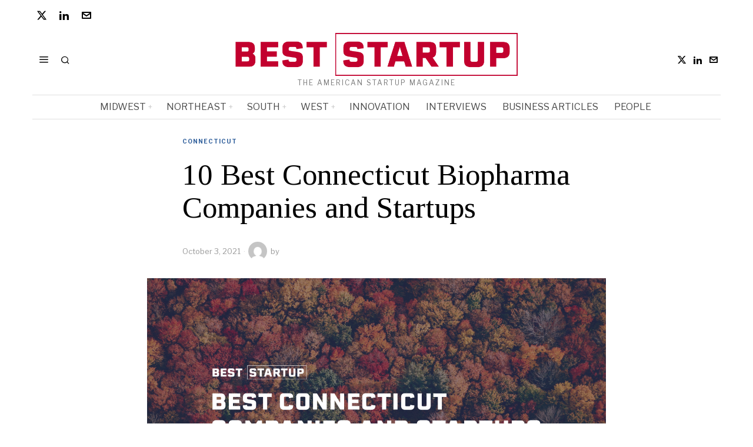

--- FILE ---
content_type: text/html; charset=UTF-8
request_url: https://beststartup.us/10-best-connecticut-biopharma-companies-and-startups/
body_size: 26212
content:
<!DOCTYPE html>
<html lang="en-US" prefix="og: https://ogp.me/ns#" class="no-js">
<head><style>img.lazy{min-height:1px}</style><link href="https://beststartup.us/wp-content/plugins/w3-total-cache/pub/js/lazyload.min.js" as="script">
	<meta charset="UTF-8">
	<meta name="viewport" content="width=device-width, initial-scale=1.0">
	<link rel="profile" href="http://gmpg.org/xfn/11">
    
	<!--[if lt IE 9]>
	<script src="https://beststartup.us/wp-content/themes/fox/js/html5.js"></script>
	<![endif]-->
    
    <script>
    document.addEventListener('DOMContentLoaded',function(){
        var fox56_async_css = document.querySelectorAll('link[media="fox56_async"],style[media="fox56_async"]')
        if ( ! fox56_async_css ) {
            return;
        }
        for( var link of fox56_async_css ) {
            link.setAttribute('media','all')
        }
    });
</script>
	<style>img:is([sizes="auto" i], [sizes^="auto," i]) { contain-intrinsic-size: 3000px 1500px }</style>
	<!-- Google tag (gtag.js) consent mode dataLayer added by Site Kit -->
<script id="google_gtagjs-js-consent-mode-data-layer">
window.dataLayer = window.dataLayer || [];function gtag(){dataLayer.push(arguments);}
gtag('consent', 'default', {"ad_personalization":"denied","ad_storage":"denied","ad_user_data":"denied","analytics_storage":"denied","functionality_storage":"denied","security_storage":"denied","personalization_storage":"denied","region":["AT","BE","BG","CH","CY","CZ","DE","DK","EE","ES","FI","FR","GB","GR","HR","HU","IE","IS","IT","LI","LT","LU","LV","MT","NL","NO","PL","PT","RO","SE","SI","SK"],"wait_for_update":500});
window._googlesitekitConsentCategoryMap = {"statistics":["analytics_storage"],"marketing":["ad_storage","ad_user_data","ad_personalization"],"functional":["functionality_storage","security_storage"],"preferences":["personalization_storage"]};
window._googlesitekitConsents = {"ad_personalization":"denied","ad_storage":"denied","ad_user_data":"denied","analytics_storage":"denied","functionality_storage":"denied","security_storage":"denied","personalization_storage":"denied","region":["AT","BE","BG","CH","CY","CZ","DE","DK","EE","ES","FI","FR","GB","GR","HR","HU","IE","IS","IT","LI","LT","LU","LV","MT","NL","NO","PL","PT","RO","SE","SI","SK"],"wait_for_update":500};
</script>
<!-- End Google tag (gtag.js) consent mode dataLayer added by Site Kit -->

<!-- Open Graph Meta Tags generated by Blog2Social 861 - https://www.blog2social.com -->
<meta property="og:title" content="10 Best Connecticut Biopharma Companies and Startups"/>
<meta property="og:description" content="This article showcases our top picks for the best Connecticut based Biopharma companies. These startups and companies are taking a variety of approaches to inno"/>
<meta property="og:url" content="/10-best-connecticut-biopharma-companies-and-startups/"/>
<meta property="og:image" content="https://beststartup.us/wp-content/uploads/2021/10/CONNECTICUT.png"/>
<meta property="og:image:width" content="1920" />
<meta property="og:image:height" content="1080" />
<meta property="og:type" content="article"/>
<meta property="og:article:published_time" content="2021-10-03 17:56:44"/>
<meta property="og:article:modified_time" content="2021-10-03 17:56:44"/>
<!-- Open Graph Meta Tags generated by Blog2Social 861 - https://www.blog2social.com -->

<!-- Twitter Card generated by Blog2Social 861 - https://www.blog2social.com -->
<meta name="twitter:card" content="summary">
<meta name="twitter:title" content="10 Best Connecticut Biopharma Companies and Startups"/>
<meta name="twitter:description" content="This article showcases our top picks for the best Connecticut based Biopharma companies. These startups and companies are taking a variety of approaches to inno"/>
<meta name="twitter:image" content="https://beststartup.us/wp-content/uploads/2021/10/CONNECTICUT.png"/>
<!-- Twitter Card generated by Blog2Social 861 - https://www.blog2social.com -->
<meta name="author" content=""/>

<!-- Search Engine Optimization by Rank Math - https://rankmath.com/ -->
<title>10 Best Connecticut Biopharma Companies and Startups - Best Startup US</title>
<meta name="description" content="This article showcases our top picks for the best Connecticut based Biopharma companies. These startups and companies are taking a variety of approaches to"/>
<meta name="robots" content="follow, index, max-snippet:-1, max-video-preview:-1, max-image-preview:large"/>
<link rel="canonical" href="https://beststartup.us/10-best-connecticut-biopharma-companies-and-startups/" />
<meta property="og:locale" content="en_US" />
<meta property="og:type" content="article" />
<meta property="og:title" content="10 Best Connecticut Biopharma Companies and Startups - Best Startup US" />
<meta property="og:description" content="This article showcases our top picks for the best Connecticut based Biopharma companies. These startups and companies are taking a variety of approaches to" />
<meta property="og:url" content="https://beststartup.us/10-best-connecticut-biopharma-companies-and-startups/" />
<meta property="og:site_name" content="Best Startup US" />
<meta property="article:section" content="Connecticut" />
<meta property="og:image" content="https://i0.wp.com/beststartup.us/wp-content/uploads/2021/10/CONNECTICUT.png" />
<meta property="og:image:secure_url" content="https://i0.wp.com/beststartup.us/wp-content/uploads/2021/10/CONNECTICUT.png" />
<meta property="og:image:width" content="1920" />
<meta property="og:image:height" content="1080" />
<meta property="og:image:alt" content="10 Best Connecticut  Biopharma Companies and Startups" />
<meta property="og:image:type" content="image/png" />
<meta property="article:published_time" content="2021-10-03T17:56:44+00:00" />
<meta name="twitter:card" content="summary_large_image" />
<meta name="twitter:title" content="10 Best Connecticut Biopharma Companies and Startups - Best Startup US" />
<meta name="twitter:description" content="This article showcases our top picks for the best Connecticut based Biopharma companies. These startups and companies are taking a variety of approaches to" />
<meta name="twitter:site" content="@BestStartupUS" />
<meta name="twitter:creator" content="@BestStartupUS" />
<meta name="twitter:image" content="https://i0.wp.com/beststartup.us/wp-content/uploads/2021/10/CONNECTICUT.png" />
<meta name="twitter:label1" content="Time to read" />
<meta name="twitter:data1" content="1 minute" />
<script type="application/ld+json" class="rank-math-schema">{"@context":"https://schema.org","@graph":[{"@type":["Organization","Person"],"@id":"https://beststartup.us/#person","name":"Best Startup US","url":"https://beststartup.us","sameAs":["https://twitter.com/BestStartupUS","https://www.linkedin.com/company/beststartup-us/"]},{"@type":"WebSite","@id":"https://beststartup.us/#website","url":"https://beststartup.us","name":"Best Startup US","publisher":{"@id":"https://beststartup.us/#person"},"inLanguage":"en-US"},{"@type":"ImageObject","@id":"https://i0.wp.com/beststartup.us/wp-content/uploads/2021/10/CONNECTICUT.png?fit=1920%2C1080&amp;ssl=1","url":"https://i0.wp.com/beststartup.us/wp-content/uploads/2021/10/CONNECTICUT.png?fit=1920%2C1080&amp;ssl=1","width":"1920","height":"1080","inLanguage":"en-US"},{"@type":"BreadcrumbList","@id":"https://beststartup.us/10-best-connecticut-biopharma-companies-and-startups/#breadcrumb","itemListElement":[{"@type":"ListItem","position":"1","item":{"@id":"https://beststartup.us","name":"Home"}},{"@type":"ListItem","position":"2","item":{"@id":"https://beststartup.us/category/northeast/connecticut/","name":"Connecticut"}},{"@type":"ListItem","position":"3","item":{"@id":"https://beststartup.us/10-best-connecticut-biopharma-companies-and-startups/","name":"10 Best Connecticut  Biopharma Companies and Startups"}}]},{"@type":"WebPage","@id":"https://beststartup.us/10-best-connecticut-biopharma-companies-and-startups/#webpage","url":"https://beststartup.us/10-best-connecticut-biopharma-companies-and-startups/","name":"10 Best Connecticut Biopharma Companies and Startups - Best Startup US","datePublished":"2021-10-03T17:56:44+00:00","dateModified":"2021-10-03T17:56:44+00:00","isPartOf":{"@id":"https://beststartup.us/#website"},"primaryImageOfPage":{"@id":"https://i0.wp.com/beststartup.us/wp-content/uploads/2021/10/CONNECTICUT.png?fit=1920%2C1080&amp;ssl=1"},"inLanguage":"en-US","breadcrumb":{"@id":"https://beststartup.us/10-best-connecticut-biopharma-companies-and-startups/#breadcrumb"}},{"@type":"Person","@id":"https://beststartup.us/author/","url":"https://beststartup.us/author/","image":{"@type":"ImageObject","@id":"https://secure.gravatar.com/avatar/?s=96&amp;d=mm&amp;r=g","url":"https://secure.gravatar.com/avatar/?s=96&amp;d=mm&amp;r=g","inLanguage":"en-US"}},{"@type":"BlogPosting","headline":"10 Best Connecticut Biopharma Companies and Startups - Best Startup US","datePublished":"2021-10-03T17:56:44+00:00","dateModified":"2021-10-03T17:56:44+00:00","articleSection":"Connecticut","author":{"@id":"https://beststartup.us/author/"},"publisher":{"@id":"https://beststartup.us/#person"},"description":"This article showcases our top picks for the best Connecticut based Biopharma companies. These startups and companies are taking a variety of approaches to","name":"10 Best Connecticut Biopharma Companies and Startups - Best Startup US","@id":"https://beststartup.us/10-best-connecticut-biopharma-companies-and-startups/#richSnippet","isPartOf":{"@id":"https://beststartup.us/10-best-connecticut-biopharma-companies-and-startups/#webpage"},"image":{"@id":"https://i0.wp.com/beststartup.us/wp-content/uploads/2021/10/CONNECTICUT.png?fit=1920%2C1080&amp;ssl=1"},"inLanguage":"en-US","mainEntityOfPage":{"@id":"https://beststartup.us/10-best-connecticut-biopharma-companies-and-startups/#webpage"}}]}</script>
<!-- /Rank Math WordPress SEO plugin -->

<link rel='dns-prefetch' href='//www.googletagmanager.com' />
<link rel='dns-prefetch' href='//stats.wp.com' />
<link rel='dns-prefetch' href='//fonts.googleapis.com' />
<link rel='preconnect' href='//i0.wp.com' />
<link rel='preconnect' href='//c0.wp.com' />
<script id="ezoic-wp-plugin-cmp" src="https://cmp.gatekeeperconsent.com/min.js" data-cfasync="false"></script>
<script id="ezoic-wp-plugin-gatekeeper" src="https://the.gatekeeperconsent.com/cmp.min.js" data-cfasync="false"></script>
<script>
window._wpemojiSettings = {"baseUrl":"https:\/\/s.w.org\/images\/core\/emoji\/16.0.1\/72x72\/","ext":".png","svgUrl":"https:\/\/s.w.org\/images\/core\/emoji\/16.0.1\/svg\/","svgExt":".svg","source":{"concatemoji":"https:\/\/beststartup.us\/wp-includes\/js\/wp-emoji-release.min.js?ver=6.8.3"}};
/*! This file is auto-generated */
!function(s,n){var o,i,e;function c(e){try{var t={supportTests:e,timestamp:(new Date).valueOf()};sessionStorage.setItem(o,JSON.stringify(t))}catch(e){}}function p(e,t,n){e.clearRect(0,0,e.canvas.width,e.canvas.height),e.fillText(t,0,0);var t=new Uint32Array(e.getImageData(0,0,e.canvas.width,e.canvas.height).data),a=(e.clearRect(0,0,e.canvas.width,e.canvas.height),e.fillText(n,0,0),new Uint32Array(e.getImageData(0,0,e.canvas.width,e.canvas.height).data));return t.every(function(e,t){return e===a[t]})}function u(e,t){e.clearRect(0,0,e.canvas.width,e.canvas.height),e.fillText(t,0,0);for(var n=e.getImageData(16,16,1,1),a=0;a<n.data.length;a++)if(0!==n.data[a])return!1;return!0}function f(e,t,n,a){switch(t){case"flag":return n(e,"\ud83c\udff3\ufe0f\u200d\u26a7\ufe0f","\ud83c\udff3\ufe0f\u200b\u26a7\ufe0f")?!1:!n(e,"\ud83c\udde8\ud83c\uddf6","\ud83c\udde8\u200b\ud83c\uddf6")&&!n(e,"\ud83c\udff4\udb40\udc67\udb40\udc62\udb40\udc65\udb40\udc6e\udb40\udc67\udb40\udc7f","\ud83c\udff4\u200b\udb40\udc67\u200b\udb40\udc62\u200b\udb40\udc65\u200b\udb40\udc6e\u200b\udb40\udc67\u200b\udb40\udc7f");case"emoji":return!a(e,"\ud83e\udedf")}return!1}function g(e,t,n,a){var r="undefined"!=typeof WorkerGlobalScope&&self instanceof WorkerGlobalScope?new OffscreenCanvas(300,150):s.createElement("canvas"),o=r.getContext("2d",{willReadFrequently:!0}),i=(o.textBaseline="top",o.font="600 32px Arial",{});return e.forEach(function(e){i[e]=t(o,e,n,a)}),i}function t(e){var t=s.createElement("script");t.src=e,t.defer=!0,s.head.appendChild(t)}"undefined"!=typeof Promise&&(o="wpEmojiSettingsSupports",i=["flag","emoji"],n.supports={everything:!0,everythingExceptFlag:!0},e=new Promise(function(e){s.addEventListener("DOMContentLoaded",e,{once:!0})}),new Promise(function(t){var n=function(){try{var e=JSON.parse(sessionStorage.getItem(o));if("object"==typeof e&&"number"==typeof e.timestamp&&(new Date).valueOf()<e.timestamp+604800&&"object"==typeof e.supportTests)return e.supportTests}catch(e){}return null}();if(!n){if("undefined"!=typeof Worker&&"undefined"!=typeof OffscreenCanvas&&"undefined"!=typeof URL&&URL.createObjectURL&&"undefined"!=typeof Blob)try{var e="postMessage("+g.toString()+"("+[JSON.stringify(i),f.toString(),p.toString(),u.toString()].join(",")+"));",a=new Blob([e],{type:"text/javascript"}),r=new Worker(URL.createObjectURL(a),{name:"wpTestEmojiSupports"});return void(r.onmessage=function(e){c(n=e.data),r.terminate(),t(n)})}catch(e){}c(n=g(i,f,p,u))}t(n)}).then(function(e){for(var t in e)n.supports[t]=e[t],n.supports.everything=n.supports.everything&&n.supports[t],"flag"!==t&&(n.supports.everythingExceptFlag=n.supports.everythingExceptFlag&&n.supports[t]);n.supports.everythingExceptFlag=n.supports.everythingExceptFlag&&!n.supports.flag,n.DOMReady=!1,n.readyCallback=function(){n.DOMReady=!0}}).then(function(){return e}).then(function(){var e;n.supports.everything||(n.readyCallback(),(e=n.source||{}).concatemoji?t(e.concatemoji):e.wpemoji&&e.twemoji&&(t(e.twemoji),t(e.wpemoji)))}))}((window,document),window._wpemojiSettings);
</script>
<link rel='stylesheet' id='jetpack_related-posts-css' href='https://c0.wp.com/p/jetpack/15.2/modules/related-posts/related-posts.css' media='all' />
<style id='wp-emoji-styles-inline-css'>

	img.wp-smiley, img.emoji {
		display: inline !important;
		border: none !important;
		box-shadow: none !important;
		height: 1em !important;
		width: 1em !important;
		margin: 0 0.07em !important;
		vertical-align: -0.1em !important;
		background: none !important;
		padding: 0 !important;
	}
</style>
<link rel='stylesheet' id='wp-block-library-css' href='https://c0.wp.com/c/6.8.3/wp-includes/css/dist/block-library/style.min.css' media='all' />
<style id='classic-theme-styles-inline-css'>
/*! This file is auto-generated */
.wp-block-button__link{color:#fff;background-color:#32373c;border-radius:9999px;box-shadow:none;text-decoration:none;padding:calc(.667em + 2px) calc(1.333em + 2px);font-size:1.125em}.wp-block-file__button{background:#32373c;color:#fff;text-decoration:none}
</style>
<style id='wppb-edit-profile-style-inline-css'>


</style>
<style id='wppb-login-style-inline-css'>


</style>
<style id='wppb-recover-password-style-inline-css'>


</style>
<style id='wppb-register-style-inline-css'>


</style>
<link rel='stylesheet' id='mediaelement-css' href='https://c0.wp.com/c/6.8.3/wp-includes/js/mediaelement/mediaelementplayer-legacy.min.css' media='all' />
<link rel='stylesheet' id='wp-mediaelement-css' href='https://c0.wp.com/c/6.8.3/wp-includes/js/mediaelement/wp-mediaelement.min.css' media='all' />
<style id='jetpack-sharing-buttons-style-inline-css'>
.jetpack-sharing-buttons__services-list{display:flex;flex-direction:row;flex-wrap:wrap;gap:0;list-style-type:none;margin:5px;padding:0}.jetpack-sharing-buttons__services-list.has-small-icon-size{font-size:12px}.jetpack-sharing-buttons__services-list.has-normal-icon-size{font-size:16px}.jetpack-sharing-buttons__services-list.has-large-icon-size{font-size:24px}.jetpack-sharing-buttons__services-list.has-huge-icon-size{font-size:36px}@media print{.jetpack-sharing-buttons__services-list{display:none!important}}.editor-styles-wrapper .wp-block-jetpack-sharing-buttons{gap:0;padding-inline-start:0}ul.jetpack-sharing-buttons__services-list.has-background{padding:1.25em 2.375em}
</style>
<link rel="stylesheet" href="https://beststartup.us/wp-content/cache/minify/e7f93.css" media="all" />

<style id='global-styles-inline-css'>
:root{--wp--preset--aspect-ratio--square: 1;--wp--preset--aspect-ratio--4-3: 4/3;--wp--preset--aspect-ratio--3-4: 3/4;--wp--preset--aspect-ratio--3-2: 3/2;--wp--preset--aspect-ratio--2-3: 2/3;--wp--preset--aspect-ratio--16-9: 16/9;--wp--preset--aspect-ratio--9-16: 9/16;--wp--preset--color--black: #000000;--wp--preset--color--cyan-bluish-gray: #abb8c3;--wp--preset--color--white: #ffffff;--wp--preset--color--pale-pink: #f78da7;--wp--preset--color--vivid-red: #cf2e2e;--wp--preset--color--luminous-vivid-orange: #ff6900;--wp--preset--color--luminous-vivid-amber: #fcb900;--wp--preset--color--light-green-cyan: #7bdcb5;--wp--preset--color--vivid-green-cyan: #00d084;--wp--preset--color--pale-cyan-blue: #8ed1fc;--wp--preset--color--vivid-cyan-blue: #0693e3;--wp--preset--color--vivid-purple: #9b51e0;--wp--preset--gradient--vivid-cyan-blue-to-vivid-purple: linear-gradient(135deg,rgba(6,147,227,1) 0%,rgb(155,81,224) 100%);--wp--preset--gradient--light-green-cyan-to-vivid-green-cyan: linear-gradient(135deg,rgb(122,220,180) 0%,rgb(0,208,130) 100%);--wp--preset--gradient--luminous-vivid-amber-to-luminous-vivid-orange: linear-gradient(135deg,rgba(252,185,0,1) 0%,rgba(255,105,0,1) 100%);--wp--preset--gradient--luminous-vivid-orange-to-vivid-red: linear-gradient(135deg,rgba(255,105,0,1) 0%,rgb(207,46,46) 100%);--wp--preset--gradient--very-light-gray-to-cyan-bluish-gray: linear-gradient(135deg,rgb(238,238,238) 0%,rgb(169,184,195) 100%);--wp--preset--gradient--cool-to-warm-spectrum: linear-gradient(135deg,rgb(74,234,220) 0%,rgb(151,120,209) 20%,rgb(207,42,186) 40%,rgb(238,44,130) 60%,rgb(251,105,98) 80%,rgb(254,248,76) 100%);--wp--preset--gradient--blush-light-purple: linear-gradient(135deg,rgb(255,206,236) 0%,rgb(152,150,240) 100%);--wp--preset--gradient--blush-bordeaux: linear-gradient(135deg,rgb(254,205,165) 0%,rgb(254,45,45) 50%,rgb(107,0,62) 100%);--wp--preset--gradient--luminous-dusk: linear-gradient(135deg,rgb(255,203,112) 0%,rgb(199,81,192) 50%,rgb(65,88,208) 100%);--wp--preset--gradient--pale-ocean: linear-gradient(135deg,rgb(255,245,203) 0%,rgb(182,227,212) 50%,rgb(51,167,181) 100%);--wp--preset--gradient--electric-grass: linear-gradient(135deg,rgb(202,248,128) 0%,rgb(113,206,126) 100%);--wp--preset--gradient--midnight: linear-gradient(135deg,rgb(2,3,129) 0%,rgb(40,116,252) 100%);--wp--preset--font-size--small: 13px;--wp--preset--font-size--medium: 20px;--wp--preset--font-size--large: 36px;--wp--preset--font-size--x-large: 42px;--wp--preset--spacing--20: 0.44rem;--wp--preset--spacing--30: 0.67rem;--wp--preset--spacing--40: 1rem;--wp--preset--spacing--50: 1.5rem;--wp--preset--spacing--60: 2.25rem;--wp--preset--spacing--70: 3.38rem;--wp--preset--spacing--80: 5.06rem;--wp--preset--shadow--natural: 6px 6px 9px rgba(0, 0, 0, 0.2);--wp--preset--shadow--deep: 12px 12px 50px rgba(0, 0, 0, 0.4);--wp--preset--shadow--sharp: 6px 6px 0px rgba(0, 0, 0, 0.2);--wp--preset--shadow--outlined: 6px 6px 0px -3px rgba(255, 255, 255, 1), 6px 6px rgba(0, 0, 0, 1);--wp--preset--shadow--crisp: 6px 6px 0px rgba(0, 0, 0, 1);}:where(.is-layout-flex){gap: 0.5em;}:where(.is-layout-grid){gap: 0.5em;}body .is-layout-flex{display: flex;}.is-layout-flex{flex-wrap: wrap;align-items: center;}.is-layout-flex > :is(*, div){margin: 0;}body .is-layout-grid{display: grid;}.is-layout-grid > :is(*, div){margin: 0;}:where(.wp-block-columns.is-layout-flex){gap: 2em;}:where(.wp-block-columns.is-layout-grid){gap: 2em;}:where(.wp-block-post-template.is-layout-flex){gap: 1.25em;}:where(.wp-block-post-template.is-layout-grid){gap: 1.25em;}.has-black-color{color: var(--wp--preset--color--black) !important;}.has-cyan-bluish-gray-color{color: var(--wp--preset--color--cyan-bluish-gray) !important;}.has-white-color{color: var(--wp--preset--color--white) !important;}.has-pale-pink-color{color: var(--wp--preset--color--pale-pink) !important;}.has-vivid-red-color{color: var(--wp--preset--color--vivid-red) !important;}.has-luminous-vivid-orange-color{color: var(--wp--preset--color--luminous-vivid-orange) !important;}.has-luminous-vivid-amber-color{color: var(--wp--preset--color--luminous-vivid-amber) !important;}.has-light-green-cyan-color{color: var(--wp--preset--color--light-green-cyan) !important;}.has-vivid-green-cyan-color{color: var(--wp--preset--color--vivid-green-cyan) !important;}.has-pale-cyan-blue-color{color: var(--wp--preset--color--pale-cyan-blue) !important;}.has-vivid-cyan-blue-color{color: var(--wp--preset--color--vivid-cyan-blue) !important;}.has-vivid-purple-color{color: var(--wp--preset--color--vivid-purple) !important;}.has-black-background-color{background-color: var(--wp--preset--color--black) !important;}.has-cyan-bluish-gray-background-color{background-color: var(--wp--preset--color--cyan-bluish-gray) !important;}.has-white-background-color{background-color: var(--wp--preset--color--white) !important;}.has-pale-pink-background-color{background-color: var(--wp--preset--color--pale-pink) !important;}.has-vivid-red-background-color{background-color: var(--wp--preset--color--vivid-red) !important;}.has-luminous-vivid-orange-background-color{background-color: var(--wp--preset--color--luminous-vivid-orange) !important;}.has-luminous-vivid-amber-background-color{background-color: var(--wp--preset--color--luminous-vivid-amber) !important;}.has-light-green-cyan-background-color{background-color: var(--wp--preset--color--light-green-cyan) !important;}.has-vivid-green-cyan-background-color{background-color: var(--wp--preset--color--vivid-green-cyan) !important;}.has-pale-cyan-blue-background-color{background-color: var(--wp--preset--color--pale-cyan-blue) !important;}.has-vivid-cyan-blue-background-color{background-color: var(--wp--preset--color--vivid-cyan-blue) !important;}.has-vivid-purple-background-color{background-color: var(--wp--preset--color--vivid-purple) !important;}.has-black-border-color{border-color: var(--wp--preset--color--black) !important;}.has-cyan-bluish-gray-border-color{border-color: var(--wp--preset--color--cyan-bluish-gray) !important;}.has-white-border-color{border-color: var(--wp--preset--color--white) !important;}.has-pale-pink-border-color{border-color: var(--wp--preset--color--pale-pink) !important;}.has-vivid-red-border-color{border-color: var(--wp--preset--color--vivid-red) !important;}.has-luminous-vivid-orange-border-color{border-color: var(--wp--preset--color--luminous-vivid-orange) !important;}.has-luminous-vivid-amber-border-color{border-color: var(--wp--preset--color--luminous-vivid-amber) !important;}.has-light-green-cyan-border-color{border-color: var(--wp--preset--color--light-green-cyan) !important;}.has-vivid-green-cyan-border-color{border-color: var(--wp--preset--color--vivid-green-cyan) !important;}.has-pale-cyan-blue-border-color{border-color: var(--wp--preset--color--pale-cyan-blue) !important;}.has-vivid-cyan-blue-border-color{border-color: var(--wp--preset--color--vivid-cyan-blue) !important;}.has-vivid-purple-border-color{border-color: var(--wp--preset--color--vivid-purple) !important;}.has-vivid-cyan-blue-to-vivid-purple-gradient-background{background: var(--wp--preset--gradient--vivid-cyan-blue-to-vivid-purple) !important;}.has-light-green-cyan-to-vivid-green-cyan-gradient-background{background: var(--wp--preset--gradient--light-green-cyan-to-vivid-green-cyan) !important;}.has-luminous-vivid-amber-to-luminous-vivid-orange-gradient-background{background: var(--wp--preset--gradient--luminous-vivid-amber-to-luminous-vivid-orange) !important;}.has-luminous-vivid-orange-to-vivid-red-gradient-background{background: var(--wp--preset--gradient--luminous-vivid-orange-to-vivid-red) !important;}.has-very-light-gray-to-cyan-bluish-gray-gradient-background{background: var(--wp--preset--gradient--very-light-gray-to-cyan-bluish-gray) !important;}.has-cool-to-warm-spectrum-gradient-background{background: var(--wp--preset--gradient--cool-to-warm-spectrum) !important;}.has-blush-light-purple-gradient-background{background: var(--wp--preset--gradient--blush-light-purple) !important;}.has-blush-bordeaux-gradient-background{background: var(--wp--preset--gradient--blush-bordeaux) !important;}.has-luminous-dusk-gradient-background{background: var(--wp--preset--gradient--luminous-dusk) !important;}.has-pale-ocean-gradient-background{background: var(--wp--preset--gradient--pale-ocean) !important;}.has-electric-grass-gradient-background{background: var(--wp--preset--gradient--electric-grass) !important;}.has-midnight-gradient-background{background: var(--wp--preset--gradient--midnight) !important;}.has-small-font-size{font-size: var(--wp--preset--font-size--small) !important;}.has-medium-font-size{font-size: var(--wp--preset--font-size--medium) !important;}.has-large-font-size{font-size: var(--wp--preset--font-size--large) !important;}.has-x-large-font-size{font-size: var(--wp--preset--font-size--x-large) !important;}
:where(.wp-block-post-template.is-layout-flex){gap: 1.25em;}:where(.wp-block-post-template.is-layout-grid){gap: 1.25em;}
:where(.wp-block-columns.is-layout-flex){gap: 2em;}:where(.wp-block-columns.is-layout-grid){gap: 2em;}
:root :where(.wp-block-pullquote){font-size: 1.5em;line-height: 1.6;}
</style>
<link rel="stylesheet" href="https://beststartup.us/wp-content/cache/minify/4c431.css" media="all" />

<link rel='stylesheet' id='fox-google-fonts-css' href='https://fonts.googleapis.com/css?family=Bodoni+Moda%3A700%7CLibre+Franklin%3Aregular%2C900%2C700%2Citalic%7CTinos%3Aregular%2C700%7CLora%3Aregular&#038;display=swap&#038;ver=6.9.1' media='all' />
<link rel="stylesheet" href="https://beststartup.us/wp-content/cache/minify/c83d6.css" media="all" />



















<style id='style56-inline-css'>
:root{--font-body:"Libre Franklin", sans-serif;}:root{--font-heading:"Tinos", serif;}:root{--font-nav:"Libre Franklin", sans-serif;}
</style>
<link rel="stylesheet" href="https://beststartup.us/wp-content/cache/minify/2d372.css" media="all" />


<script id="jetpack_related-posts-js-extra">
var related_posts_js_options = {"post_heading":"h4"};
</script>
<script src="https://c0.wp.com/p/jetpack/15.2/_inc/build/related-posts/related-posts.min.js" id="jetpack_related-posts-js"></script>
<script src="https://c0.wp.com/c/6.8.3/wp-includes/js/jquery/jquery.min.js" id="jquery-core-js"></script>
<script src="https://c0.wp.com/c/6.8.3/wp-includes/js/jquery/jquery-migrate.min.js" id="jquery-migrate-js"></script>

<!-- Google tag (gtag.js) snippet added by Site Kit -->
<!-- Google Analytics snippet added by Site Kit -->
<script src="https://www.googletagmanager.com/gtag/js?id=GT-MJBK845M" id="google_gtagjs-js" async></script>
<script id="google_gtagjs-js-after">
window.dataLayer = window.dataLayer || [];function gtag(){dataLayer.push(arguments);}
gtag("set","linker",{"domains":["beststartup.us"]});
gtag("js", new Date());
gtag("set", "developer_id.dZTNiMT", true);
gtag("config", "GT-MJBK845M", {"googlesitekit_post_type":"post"});
</script>
<link rel="https://api.w.org/" href="https://beststartup.us/wp-json/" /><link rel="alternate" title="JSON" type="application/json" href="https://beststartup.us/wp-json/wp/v2/posts/9907" /><link rel="alternate" title="oEmbed (JSON)" type="application/json+oembed" href="https://beststartup.us/wp-json/oembed/1.0/embed?url=https%3A%2F%2Fbeststartup.us%2F10-best-connecticut-biopharma-companies-and-startups%2F" />
<link rel="alternate" title="oEmbed (XML)" type="text/xml+oembed" href="https://beststartup.us/wp-json/oembed/1.0/embed?url=https%3A%2F%2Fbeststartup.us%2F10-best-connecticut-biopharma-companies-and-startups%2F&#038;format=xml" />
<script id="ezoic-wp-plugin-js" async src="//www.ezojs.com/ezoic/sa.min.js"></script>
<script data-ezoic="1">window.ezstandalone = window.ezstandalone || {};ezstandalone.cmd = ezstandalone.cmd || [];</script>
<meta name="generator" content="Site Kit by Google 1.165.0" />	<style>img#wpstats{display:none}</style>
		    <style id="css-preview">
        .topbar56 .container .row { height : 32px ;} .topbar56 { border-bottom-width : 0px ;} .topbar56 { border-top-width : 0px ;} .topbar56__container { border-bottom-width : 0px ;} .topbar56__container { border-top-width : 0px ;} .main_header56 .container { padding-top : 14px ;} .main_header56 .container { padding-bottom : 14px ;} .main_header56 { border-bottom-width : 0px ;} .main_header56__container { border-bottom-width : 0px ;} .header_bottom56 .container .row { height : 40px ;} .header_bottom56 { border-bottom-width : 0px ;} .header_bottom56 { border-top-width : 0px ;} .header_bottom56__container { border-bottom-width : 1px ;} .header_bottom56__container { border-top-width : 1px ;} .header_bottom56, .header_bottom56__container { border-color : #e0e0e0 ;} .header_desktop56 .logo56 img { width : 480px ;} .header_mobile56 .logo56 img { height : 28px ;} .text-logo { font-family : Bodoni Moda ;} .text-logo { font-weight : 700 ;} .text-logo { font-style : normal ;} .text-logo { font-size : 50px ;} .text-logo { line-height : 1.1 ;} .text-logo { letter-spacing : 0px ;} .text-logo { text-transform : none ;} .site-description { margin-top : 5px ;} .site-description { color : #797979 ;} .slogan { font-family : var(--font-body) ;} .slogan { font-weight : 400 ;} .slogan { font-style : normal ;} .slogan { font-size : 12px ;} .slogan { line-height : 1.1 ;} .slogan { letter-spacing : 2px ;} .slogan { text-transform : uppercase ;} .header56__social li + li { margin-left : 3px ;} .header56__social a { width : 24px ;} .header56__social a { height : 24px ;} .header56__social a { font-size : 16px ;} .header56__social a img { width : 16px ;} .header56__social a { border-radius : 0px ;} .header56__social a { border-width : 0px ;} .search-btn img, .searchform button img { width : 32px ;} .header56__search .search-btn { font-size : 16px ;} .header56__btn__1 { border-width : 1px ;} .header56__btn__1 { border-radius : 0px ;} .header56__btn__2 { border-width : 1px ;} .header56__btn__2 { border-radius : 0px ;} .hamburger--type-icon { font-size : 18px ;} .hamburger--type-icon { width : 40px ;} .hamburger--type-icon { height : 40px ;} .hamburger--type-icon { border-width : 0px ;} .hamburger--type-icon { border-radius : 0px ;} .hamburger--type-image { width : 40px ;} .mainnav ul.menu > li > a { padding-left : 12px ;} .mainnav ul.menu > li > a { padding-right : 12px ;} .mainnav ul.menu > li > a { font-weight : 400 ;} .mainnav ul.menu > li > a { font-size : 16px ;} .mainnav ul.menu > li > a { letter-spacing : 0px ;} .mainnav ul.menu > li > a { text-transform : uppercase ;} .mainnav ul.menu > li > a { line-height : 40px ;} .mainnav ul.menu > li > a { color : #494949 ;} .mainnav ul.menu > li > a:hover { color : #000000 ;} .mainnav ul.menu > li.current-menu-item > a, .mainnav ul.menu > li.current-menu-ancestor > a { color : #000000 ;} .mainnav ul.menu > li > a:after { width : 100% ;} .mainnav ul.menu > li > a:after { left : calc((100% - 100%)/2) ;} .mainnav ul.menu > li > a:after { height : 2px ;} .mainnav .mk { color : #cccccc ;} .mainnav .mk { font-size : 14px ;} .mainnav .mk { margin-left : 3px ;} .mainnav ul.sub-menu { width : 180px ;} .mega.column-2 > .sub-menu { width : calc(2*180px) ;} .mega.column-3 > .sub-menu { width : calc(3*180px) ;} .mainnav ul.sub-menu, .mainnav li.mega > .submenu-display-items .post-nav-item-title { font-style : normal ;} .mainnav ul.sub-menu, .mainnav li.mega > .submenu-display-items .post-nav-item-title { font-size : 12px ;} .mainnav ul.sub-menu { background : #fff ;} .mainnav ul.sub-menu { padding-top : 0px ;} .mainnav ul.sub-menu { padding-bottom : 0px ;} .mainnav ul.sub-menu { padding-left : 0px ;} .mainnav ul.sub-menu { padding-right : 0px ;} .mainnav ul.sub-menu { border-top-width : 1px ;} .mainnav ul.sub-menu { border-right-width : 1px ;} .mainnav ul.sub-menu { border-bottom-width : 1px ;} .mainnav ul.sub-menu { border-left-width : 1px ;} .mainnav ul.sub-menu { border-radius : 0px ;} .mainnav ul.sub-menu { box-shadow : 0 5px 20px rgba(0,0,0,0.0) ;} .mainnav ul.menu > li.menu-item-has-children:after,.mainnav ul.menu > li.mega:after { border-bottom-color : #fff ;} .mainnav ul.menu > li.menu-item-has-children:before,.mainnav ul.menu > li.mega:before { border-bottom-color : #ccc ;} .mainnav ul.sub-menu a { padding-left : 12px ;} .mainnav ul.sub-menu a { padding-right : 12px ;} .mainnav ul.sub-menu a { line-height : 28px ;} .mainnav ul.sub-menu a:hover { color : #111111 ;} .mainnav ul.sub-menu a:hover { background-color : #f0f0f0 ;} .mainnav ul.sub-menu li { border-top-color : #e0e0e0 ;} .mainnav li.mega .sub-menu > li:before { border-left-color : #e0e0e0 ;} .header_mobile56 .container .row, .header_mobile56__height { height : 54px ;} .header_mobile56 { background-color : #fff ;} .header_mobile56 { border-bottom-width : 0px ;} .header_mobile56 { border-top-width : 0px ;} .header_mobile56 { box-shadow : 0 4px 10px rgba(0,0,0,0.0) ;} .offcanvas56 { width : 280px ;} .offcanvas56__overlay { background : rgba(0,0,0,0.5) ;} .offcanvas56 { padding-top : 12px ;} .offcanvas56 { padding-bottom : 12px ;} .offcanvas56 { padding-left : 12px ;} .offcanvas56 { padding-right : 12px ;} .offcanvas56__element + .offcanvas56__element { margin-top : 20px ;} .offcanvasnav56 ul.sub-menu, .offcanvasnav56 li + li { border-top-width : 0px ;} .offcanvasnav56 { font-family : var(--font-nav) ;} .offcanvasnav56 { font-weight : 400 ;} .offcanvasnav56 { font-style : normal ;} .offcanvasnav56 { font-size : 15px ;} .offcanvasnav56 { text-transform : none ;} .offcanvasnav56 a, .offcanvasnav56 .mk { line-height : 42px ;} .offcanvasnav56 .mk { width : 42px ;} .offcanvasnav56 .mk { height : 42px ;} .offcanvasnav56 a { padding-left : 0px ;} .offcanvasnav56 ul ul { font-family : var(--font-nav) ;} .offcanvasnav56 ul ul a, .offcanvasnav56 ul ul .mk { line-height : 32px ;} .offcanvasnav56 ul ul .mk { width : 32px ;} .offcanvasnav56 ul ul .mk { height : 32px ;} .masthead--sticky .masthead__wrapper.before-sticky { border-bottom-width : 1px ;} .masthead--sticky .masthead__wrapper.before-sticky { border-color : #e0e0e1 ;} .masthead--sticky .masthead__wrapper.before-sticky { box-shadow : 0 3px 10px rgba(0,0,0,0.0) ;} .minimal-logo img { height : 20px ;} .builder56 { padding-top : 20px ;} .builder56 { padding-bottom : 0px ;} .builder56__section + .builder56__section { margin-top : 24px ;} .heading56, .section-heading h2, .fox-heading .heading-title-main { font-family : var(--font-nav) ;} .heading56, .section-heading h2, .fox-heading .heading-title-main { font-weight : 900 ;} .heading56, .section-heading h2, .fox-heading .heading-title-main { font-style : normal ;} .heading56, .section-heading h2, .fox-heading .heading-title-main { font-size : 14px ;} .heading56, .section-heading h2, .fox-heading .heading-title-main { line-height : 1.3 ;} .heading56, .section-heading h2, .fox-heading .heading-title-main { letter-spacing : 1px ;} .heading56, .section-heading h2, .fox-heading .heading-title-main { text-transform : uppercase ;} .titlebar56__main { width : 600px ;} .titlebar56 .container { padding : 2em 0 ;} .titlebar56 { border-top-width : 0px ;} .titlebar56 { border-bottom-width : 0px ;} .titlebar56 .container { border-bottom-width : 1px ;} .titlebar56, .titlebar56 .container { border-color : #e0e0e0 ;} .titlebar56__title { font-family : var(--font-heading) ;} .titlebar56__title { font-size : 44px ;} .titlebar56__title { text-transform : none ;} .titlebar56__description { font-family : var(--font-body) ;} .toparea56 .blog56--grid { column-gap : 32px ;} .toparea56 .blog56--list { column-gap : 32px ;} .toparea56 .masonry-cell { padding-left : calc(32px/2) ;} .toparea56 .masonry-cell { padding-right : calc(32px/2) ;} .toparea56 .main-masonry { margin-left : calc(-32px/2) ;} .toparea56 .main-masonry { margin-right : calc(-32px/2) ;} .toparea56 .row56 { column-gap : 32px ;} .toparea56 .blog56__sep { column-gap : 32px ;} .toparea56 .blog56__sep__line { transform : translate( calc(32px/2), 0 ) ;} .toparea56 .carousel-cell { padding : 0 16px ;} .toparea56 .carousel56__container { margin : 0 -16px ;} .toparea56 .blog56--grid { row-gap : 32px ;} .toparea56 .blog56--list { row-gap : 32px ;} .toparea56 .masonry-cell { padding-top : 32px ;} .toparea56 .main-masonry { margin-top : -32px ;} .toparea56 .post56__sep__line { top : calc(-32px/2) ;} .toparea56 .blog56__sep__line { border-right-width : 0px ;} .toparea56 .post56__sep__line { border-top-width : 0px ;} .toparea56 .post56--list--thumb-percent .thumbnail56 { width : 54% ;} .toparea56 .post56--list--thumb-percent .thumbnail56 + .post56__text { width : calc(100% - 54%) ;} .toparea56 .post56--list--thumb-pixel .thumbnail56 { width : 400px ;} .toparea56 .post56--list--thumb-pixel .thumbnail56 + .post56__text { width : calc(100% - 400px) ;} .toparea56 .post56--list--thumb-left .thumbnail56 { padding-right : 45px ;} .toparea56 > .container > .blog56--list .post56--list--thumb-right .thumbnail56 { padding-left : 45px ;} .pagination56 .page-numbers { border-width : 0px ;} .pagination56 .page-numbers { border-radius : 0px ;} .pagination56 .page-numbers { font-family : var(--font-heading) ;} .pagination56 .page-numbers { background : rgba(0,0,0,.1) ;} .pagination56 .page-numbers:hover, .pagination56 .page-numbers.current { background : rgba(0,0,0,.2) ;} .post56__padding { padding-bottom : 80% ;} .post56__height { height : 320px ;} .post56__overlay { background : rgba(0,0,0,.3) ;} .blog56--grid { column-gap : 32px ;} .blog56--list { column-gap : 32px ;} .masonry-cell { padding-left : calc(32px/2) ;} .masonry-cell { padding-right : calc(32px/2) ;} .main-masonry { margin-left : calc(-32px/2) ;} .main-masonry { margin-right : calc(-32px/2) ;} .row56 { column-gap : 32px ;} .blog56__sep { column-gap : 32px ;} .blog56__sep__line { transform : translate( calc(32px/2), 0 ) ;} .blog56--grid { row-gap : 32px ;} .blog56--list { row-gap : 32px ;} .masonry-cell { padding-top : 32px ;} .main-masonry { margin-top : -32px ;} .post56__sep__line { top : calc(-32px/2) ;} .component56 + .component56 { margin-top : 8px ;} .thumbnail56 { margin-bottom : 10px ;} .title56 { margin-bottom : 10px ;} .excerpt56 { margin-bottom : 10px ;} .blog56__sep__line { border-right-width : 0px ;} .post56__sep__line { border-top-width : 1px ;} .post56__sep__line { border-color : #eaeaea ;} .post56 { border-radius : 0px ;} .post56 { box-shadow : 2px 8px 20px rgba(0,0,0,0.0) ;} .post56 .post56__text { padding : 0px ;} .post56--list--thumb-percent .thumbnail56 { width : 40% ;} .post56--list--thumb-percent .thumbnail56 + .post56__text { width : calc(100% - 40%) ;} .post56--list--thumb-pixel .thumbnail56 { width : 240px ;} .post56--list--thumb-pixel .thumbnail56 + .post56__text { width : calc(100% - 240px) ;} .post56--list--thumb-left .thumbnail56 { padding-right : 24px ;} .post56--list--thumb-right .thumbnail56 { padding-left : 24px ;} .thumbnail56 img, .thumbnail56__overlay { border-radius : 0px ;} .thumbnail56__overlay { background : #000 ;} .thumbnail56 .thumbnail56__hover-img { width : 40% ;} .title56 { font-family : var(--font-heading) ;} .title56 { font-style : normal ;} .title56 { font-size : 26px ;} .title56 a:hover { text-decoration : underline ;} .title56 a:hover { text-decoration-color : #cccccc ;} .excerpt56 { color : #555555 ;} .meta56__author a img { width : 32px ;} .meta56 { font-family : var(--font-nav) ;} .meta56 { font-weight : 400 ;} .meta56 { font-style : normal ;} .meta56 { font-size : 13px ;} .meta56 { text-transform : none ;} .meta56 { color : #999999 ;} .meta56 a { color : #999999 ;} .meta56 a:hover { color : #555555 ;} .meta56__category--fancy { font-family : var(--font-nav) ;} .meta56__category--fancy { font-weight : 700 ;} .meta56__category--fancy { font-style : normal ;} .meta56__category--fancy { font-size : 10px ;} .meta56__category--fancy { letter-spacing : 1px ;} .meta56__category--fancy { text-transform : uppercase ;} .single56__title { font-family : var(--font-heading) ;} .single56__title { font-weight : 400 ;} .single56__title { font-style : normal ;} .single56__title { font-size : 51px ;} .single56__subtitle { max-width : 600px ;} .single56__subtitle { color : #797979 ;} .single56__subtitle { font-family : var(--font-heading) ;} .single56__subtitle { font-weight : 400 ;} .single56__subtitle { font-style : normal ;} .single56__subtitle { font-size : 22px ;} .single56__subtitle { line-height : 1.4 ;} :root { --narrow-width : 660px ;} .single56__post_content { font-family : Lora ;} .single56__post_content { font-style : normal ;} .single56__post_content { font-size : 18px ;} .single56__post_content { line-height : 1.7 ;} .single56__heading { font-family : var(--font-nav) ;} .single56__heading { font-weight : 400 ;} .single56__heading { font-style : normal ;} .single56__heading { font-size : 20px ;} .single56__heading { letter-spacing : 0px ;} .single56__heading { text-transform : uppercase ;} .single56__heading { text-align : center ;} .single56--small-heading-normal .single56__heading { border-top-width : 1px ;} .authorbox56 { border-top-width : 0px ;} .authorbox56 { border-right-width : 0px ;} .authorbox56 { border-bottom-width : 0px ;} .authorbox56 { border-left-width : 0px ;} .authorbox56__avatar { width : 90px ;} .authorbox56__text { width : calc(100% - 90px) ;} .authorbox56__name { margin-bottom : 10px ;} .authorbox56__name { font-weight : 700 ;} .authorbox56__name { font-size : 1.3em ;} .authorbox56__description { line-height : 1.4 ;} .terms56 a { font-weight : 700 ;} .terms56 a { font-size : 0,8em ;} .terms56 a { letter-spacing : 1px ;} .terms56 a { text-transform : uppercase ;} .terms56 a { line-height : 24px ;} .terms56 a { border-radius : 0px ;} .terms56 a { border-width : 0px ;} .terms56 a { color : #000 ;} .terms56 a { background : #fff ;} .singlenav56__post__bg { padding-bottom : 45% ;} .singlenav56--1cols .singlenav56__post__bg { padding-bottom : calc(45%/1.8) ;} .single56__related .title56 { font-size : 18px ;} .share56--inline a { width : 32px ;} .share56--inline a { height : 32px ;} .share56--full a { height : 32px ;} .share56 a { font-size : 18px ;} .share56--inline a { border-radius : 40px ;} .share56--full a { border-radius : 0px ;} .share56--inline li + li { margin-left : 8px ;} .share56--full ul { column-gap : 8px ;} .share56--custom a { color : #ffffff ;} .share56--custom a { background : #dddddd ;} .share56--custom a { border-width : 0px ;} .share56--custom a:hover { color : #000000 ;} .share56--custom a:hover { background : #eeeeee ;} .sidedock56__heading { background : #000 ;} .sidedock56__post .title56 { font-size : 18px ;} .progress56 { height : 3px ;} .footer_sidebar56 .widget + .widget { margin-top : 12px ;} .footer_sidebar56  .widget + .widget { padding-top : 12px ;} .footer56__col__sep { border-color : #e0e0e0 ;} .footer_sidebar56 { background-color : #fafafa ;} .footer_sidebar56 { border-top-width : 1px ;} .footer_sidebar56 { border-color : #eaeaea ;} .footer_bottom56 { background-color : #ffffff ;} .footer_bottom56 .container { padding : 20px 0 ;} .footer_bottom56 { border-top-width : 1px ;} .footer_bottom56 { border-color : #eaeaea ;} .footer56__logo img { width : 350px ;} .footer56__social li + li { margin-left : 3px ;} .footer56__social a { width : 24px ;} .footer56__social a { height : 24px ;} .footer56__social a { font-size : 16px ;} .footer56__social a img { width : 16px ;} .footer56__social a { border-radius : 0px ;} .footer56__social a { border-width : 0px ;} .footer56__nav li + li { margin-left : 10px ;} .footer56__nav a { font-size : 11px ;} .footer56__nav a { letter-spacing : 1px ;} .footer56__nav a { text-transform : uppercase ;} .scrollup56--noimage { border-width : 0px ;} body { font-weight : 400 ;} body { font-size : 15px ;} body { line-height : 1.5 ;} body { letter-spacing : 0px ;} body { text-transform : none ;} h1, h2, h3, h4, h5, h6 { font-weight : 700 ;} h1, h2, h3, h4, h5, h6 { line-height : 1.1 ;} h1, h2, h3, h4, h5, h6 { text-transform : none ;} h2 { font-size : 33px ;} h3 { font-size : 26px ;} h4 { font-size : 20px ;} body { color : #000000 ;} a { color : #31609c ;} a:hover { color : #31609c ;} :root { --border-color : #e0e0e1 ;} :root { --accent-color : #31609c ;} :root { --content-width : 1170px ;} .secondary56 .secondary56__sep { border-left-width : 0px ;} :root { --sidebar-content-spacing : 32px ;} body { background-color : rgba(255,255,255,1) ;} body.layout-boxed #wi-all { background-size : cover ;} body.layout-boxed #wi-all { background-position : center center ;} body.layout-boxed #wi-all { background-attachment : scroll ;} body.layout-boxed #wi-all { background-repeat : no-repeat ;} body.layout-boxed #wi-all { border-top-width : 0px ;} body.layout-boxed #wi-all { border-right-width : 0px ;} body.layout-boxed #wi-all { border-bottom-width : 0px ;} body.layout-boxed #wi-all { border-left-width : 0px ;} :root { --button-border-radius : 0px ;} button,input[type="submit"],.btn56 { font-family : var(--font-nav) ;} button,input[type="submit"],.btn56 { font-weight : 700 ;} button,input[type="submit"],.btn56 { font-style : normal ;} button,input[type="submit"],.btn56 { font-size : 10px ;} button,input[type="submit"],.btn56 { letter-spacing : 2px ;} button,input[type="submit"],.btn56 { text-transform : uppercase ;} :root { --button-height : 48px ;} :root { --button-padding : 28px ;} :root { --button-shadow : 2px 8px 20px rgba(0,0,0,0.0) ;} :root { --button-hover-shadow : 2px 8px 20px rgba(0,0,0,0.0) ;} :root { --input-border-width : 1px ;} input[type="text"], input[type="number"], input[type="email"], input[type="url"], input[type="date"], input[type="password"], textarea, .fox-input { font-family : var(--font-nav) ;} input[type="text"], input[type="number"], input[type="email"], input[type="url"], input[type="date"], input[type="password"], textarea, .fox-input { font-style : normal ;} input[type="text"], input[type="number"], input[type="email"], input[type="url"], input[type="date"], input[type="password"], textarea, .fox-input { font-size : 12px ;} input[type="text"], input[type="number"], input[type="email"], input[type="url"], input[type="date"], input[type="password"], textarea, .fox-input { text-transform : none ;} :root { --input-border-radius : 1px ;} :root { --input-height : 46px ;} :root { --input-placeholder-opacity : 0.6 ;} :root { --input-background : #f0f0f0 ;} :root { --input-color : #777777 ;} :root { --input-border-color : #f0f0f0 ;} :root { --input-shadow : 2px 8px 20px rgba(0,0,0,0.0) ;} :root { --input-focus-background : #eaeaea ;} :root { --input-focus-border-color : #f0f0f0 ;} :root { --input-focus-shadow : 2px 8px 20px rgba(0,0,0,0.0) ;} .secondary56 .widget + .widget { margin-top : 20px ;} .secondary56 .widget + .widget { padding-top : 20px ;} .secondary56 .widget + .widget { border-top-width : 0px ;} .widget-title, .secondary56 .wp-block-heading { font-family : var(--font-nav) ;} .widget-title, .secondary56 .wp-block-heading { font-weight : 900 ;} .widget-title, .secondary56 .wp-block-heading { font-style : normal ;} .widget-title, .secondary56 .wp-block-heading { font-size : 10px ;} .widget-title, .secondary56 .wp-block-heading { letter-spacing : 1px ;} .widget-title, .secondary56 .wp-block-heading { text-transform : uppercase ;} .widget-title, .secondary56 .wp-block-heading { border-top-width : 0px ;} .widget-title, .secondary56 .wp-block-heading { border-right-width : 0px ;} .widget-title, .secondary56 .wp-block-heading { border-bottom-width : 0px ;} .widget-title, .secondary56 .wp-block-heading { border-left-width : 0px ;} .widget-title, .secondary56 .wp-block-heading { border-color : #e0e0e0 ;} .widget-title, .secondary56 .wp-block-heading { padding-top : 0px ;} .widget-title, .secondary56 .wp-block-heading { padding-right : 0px ;} .widget-title, .secondary56 .wp-block-heading { padding-bottom : 0px ;} .widget-title, .secondary56 .wp-block-heading { padding-left : 0px ;} .widget-title, .secondary56 .wp-block-heading { margin-top : 0px ;} .widget-title, .secondary56 .wp-block-heading { margin-right : 0px ;} .widget-title, .secondary56 .wp-block-heading { margin-bottom : 8px ;} .widget-title, .secondary56 .wp-block-heading { margin-left : 0px ;} :root { --list-widget-border-style : none ;} .widget_archive ul, .widget_nav_menu ul, .widget_meta ul, .widget_recent_entries ul, .widget_pages ul, .widget_categories ul, .widget_product_categories ul, .widget_recent_comments ul, ul.wp-block-categories-list, ul.wp-block-archives-list { font-family : var(--font-heading) ;} .widget_archive ul, .widget_nav_menu ul, .widget_meta ul, .widget_recent_entries ul, .widget_pages ul, .widget_categories ul, .widget_product_categories ul, .widget_recent_comments ul, ul.wp-block-categories-list, ul.wp-block-archives-list { font-weight : 400 ;} .widget_archive ul, .widget_nav_menu ul, .widget_meta ul, .widget_recent_entries ul, .widget_pages ul, .widget_categories ul, .widget_product_categories ul, .widget_recent_comments ul, ul.wp-block-categories-list, ul.wp-block-archives-list { font-size : 16px ;} .widget_archive ul, .widget_nav_menu ul, .widget_meta ul, .widget_recent_entries ul, .widget_pages ul, .widget_categories ul, .widget_product_categories ul, .widget_recent_comments ul, ul.wp-block-categories-list, ul.wp-block-archives-list { text-transform : none ;} :root { --list-widget-border-color : #e0e0e1 ;} :root { --list-widget-spacing : 6px ;} .single56--link-4 .single56__content a { text-decoration : none ;} .single56--link-4 .single56__content a { text-decoration-thickness : 1px ;} .single56--link-4 .single56__content a:hover { text-decoration : none ;} .single56--link-4 .single56__content a:hover { text-decoration-thickness : 1px ;} blockquote { font-family : var(--font-body) ;} blockquote { font-weight : 400 ;} blockquote { font-style : italic ;} blockquote { font-size : 30px ;} blockquote { letter-spacing : 0px ;} blockquote { text-transform : none ;} blockquote { border-top-width : 0px ;} blockquote { border-right-width : 0px ;} blockquote { border-bottom-width : 0px ;} blockquote { border-left-width : 0px ;} .wp-caption-text, .wp-element-caption, .single_thumbnail56 figcaption, .thumbnail56 figcaption, .wp-block-image figcaption, .blocks-gallery-caption { color : #797979 ;} .wp-caption-text, .single_thumbnail56 figcaption, .thumbnail56 figcaption, .wp-block-image figcaption, .blocks-gallery-caption { font-family : var(--font-body) ;} .wp-caption-text, .single_thumbnail56 figcaption, .thumbnail56 figcaption, .wp-block-image figcaption, .blocks-gallery-caption { font-style : normal ;} .wp-caption-text, .single_thumbnail56 figcaption, .thumbnail56 figcaption, .wp-block-image figcaption, .blocks-gallery-caption { font-size : 14px ;} .wi-dropcap,.enable-dropcap .dropcap-content > p:first-of-type:first-letter, p.has-drop-cap:not(:focus):first-letter { font-family : var(--font-heading) ;} .wi-dropcap,.enable-dropcap .dropcap-content > p:first-of-type:first-letter, p.has-drop-cap:not(:focus):first-letter { font-weight : 400 ;} :root { --darkmode-bg : #000 ;} :root { --darkmode-border-color : rgba(255,255,255,0.12) ;} .lamp56--icon .lamp56__part, .lamp56--icon_text .lamp56__part { height : 24px ;} .lamp56--icon .lamp56__part { width : 24px ;} .lamp56__part i { font-size : 18px ;} .legacy-686e157376d42 .row { margin : 0 -10px ;} .legacy-686e157376d42 .col { padding : 0 10px ;} .legacy-686e157376d42 .row { margin-top : -20px ;} .legacy-686e157376d42 .col { padding-top : 20px ;} .legacy-686e157376d42 .col + .col { border-left-width : 0px ;} .legacy-686e157376d42 .secondary56__sep { border-left-width : 0px ;} .legacy-686e157376d7e .row56__col--big .post56--list--thumb-pixel .thumbnail56 { width : 400px ;} .legacy-686e157376d7e .row56__col--big .post56--list--thumb-pixel .thumbnail56 + .post56__text { width : calc(100% - 400px) ;} .legacy-686e157376d7e .row56__col--big .title56 { font-size : 2.1em ;} .legacy-686e157376d7e .row56__col--medium .post56--list--thumb-pixel .thumbnail56 { width : 120px ;} .legacy-686e157376d7e .row56__col--medium .post56--list--thumb-pixel .thumbnail56 + .post56__text { width : calc(100% - 120px) ;} .legacy-686e157376d7e .row56__col--medium .title56 { font-size : 1.625em ;} .legacy-686e157376d7e .row56__col--small .post56--list--thumb-pixel .thumbnail56 { width : 120px ;} .legacy-686e157376d7e .row56__col--small .post56--list--thumb-pixel .thumbnail56 + .post56__text { width : calc(100% - 120px) ;} .legacy-686e157376d7e .row56__col--small .title56 { font-size : 1.3em ;} .legacy-686e157376d7e .row56__col--small .excerpt56 { font-size : 13px ;} .legacy-686e157376d7e .row56__col--small .excerpt56 { line-height : 1.3 ;} .legacy-686e157376d7e .post56__padding { padding-bottom : 80% ;} .legacy-686e157376d7e .post56__height { height : 320px ;} .legacy-686e157376d7e .post56__overlay { background : rgba(0,0,0,.3) ;} .legacy-686e157376d7e .post56 { border-radius : 0px ;} .legacy-686e157376d7e .post56 { box-shadow : 2px 8px 20px rgba(0,0,0,0.0) ;} .legacy-686e157376d7e .post56__text { padding : 0px ;} .legacy-686e157376d7e .row56 { column-gap : 40px ;} .legacy-686e157376d7e .blog56__sep { column-gap : 40px ;} .legacy-686e157376d7e .blog56__sep__line { transform : translate( calc(40px/2), 0 ) ;} .legacy-686e157376d7e .blog56--grid { row-gap : 32px ;} .legacy-686e157376d7e .post56__sep__line { top : calc(-32px/2) ;} .legacy-686e157376d7e .blog56--list { row-gap : 32px ;} .legacy-686e157376d7e .component56 + .component56 { margin-top : 8px ;} .legacy-686e157376d7e .thumbnail56 { margin-bottom : 10px ;} .legacy-686e157376d7e .title56 { margin-bottom : 10px ;} .legacy-686e157376d7e .excerpt56 { margin-bottom : 10px ;} .legacy-686e157376d7e .blog56__sep__line { border-right-width : 1px ;} .legacy-686e157376d7e .blog56__sep__line { border-color : #e0e0e0 ;} .legacy-686e157376d7e .post56__sep__line { border-top-width : 0px ;} .legacy-686e157376d7e .thumbnail56 img { border-radius : 0px ;} .legacy-686e157376d7e .thumbnail56 .thumbnail56__hover-img { width : 40% ;} .legacy-686e157376d7e .meta56__author img { width : 32px ;} .legacy-686e157377265 .heading56--middle-line .heading56__line { height : 1px ;} .legacy-686e157377265 .heading56--border-top { border-top-width : 1px ;} .legacy-686e157377265 .heading56--border-bottom { border-bottom-width : 1px ;} .legacy-686e157377265 .heading56--border-around .heading56__text { border-width : 1px ;} .legacy-686e157377265 .heading56 { font-size : 18px ;} .legacy-686e157377265 .heading56--middle-line .heading56__line { background-color : #e0e0e1 ;} .legacy-686e157377265 .heading56--border-top, .legacy-686e157377265 .heading56--border-bottom { border-color : #e0e0e1 ;} .legacy-686e157377265 .heading56--border-around .heading56__text { border-color : #e0e0e1 ;} .legacy-686e157377290 .row { margin : 0 -10px ;} .legacy-686e157377290 .col { padding : 0 10px ;} .legacy-686e157377290 .row { margin-top : -20px ;} .legacy-686e157377290 .col { padding-top : 20px ;} .legacy-686e157377290 .col + .col { border-left-width : 0px ;} .legacy-686e157377290 .secondary56__sep { border-left-width : 0px ;} .legacy-686e1573772ab .compact-titles .title56 { border-top-width : 0px ;} .legacy-686e1573772ab .post56__padding { padding-bottom : 80% ;} .legacy-686e1573772ab .post56__height { height : 320px ;} .legacy-686e1573772ab .post56__overlay { background : rgba(0,0,0,.3) ;} .legacy-686e1573772ab .post56 { border-radius : 0px ;} .legacy-686e1573772ab .post56 { box-shadow : 2px 8px 20px rgba(0,0,0,0.0) ;} .legacy-686e1573772ab .post56__text { padding : 0px ;} .legacy-686e1573772ab .blog56--grid { column-gap : 32px ;} .legacy-686e1573772ab .blog56__sep { column-gap : 32px ;} .legacy-686e1573772ab .blog56__sep__line { transform : translate( calc(32px/2), 0 ) ;} .legacy-686e1573772ab .blog56--grid { row-gap : 32px ;} .legacy-686e1573772ab .post56__sep__line { top : calc(-32px/2) ;} .legacy-686e1573772ab .component56 + .component56 { margin-top : 8px ;} .legacy-686e1573772ab .thumbnail56 { margin-bottom : 10px ;} .legacy-686e1573772ab .title56 { margin-bottom : 10px ;} .legacy-686e1573772ab .excerpt56 { margin-bottom : 10px ;} .legacy-686e1573772ab .blog56__sep__line { border-right-width : 1px ;} .legacy-686e1573772ab .blog56__sep__line { border-color : #e0e0e0 ;} .legacy-686e1573772ab .post56__sep__line { border-top-width : 0px ;} .legacy-686e1573772ab .thumbnail56 img { border-radius : 0px ;} .legacy-686e1573772ab .thumbnail56 .thumbnail56__hover-img { width : 40% ;} .legacy-686e1573772ab .meta56__author img { width : 32px ;} .legacy-686e1573772ab .title56 { font-size : 21px ;} .legacy-686e15737757a .heading56--middle-line .heading56__line { height : 1px ;} .legacy-686e15737757a .heading56--border-top { border-top-width : 1px ;} .legacy-686e15737757a .heading56--border-bottom { border-bottom-width : 1px ;} .legacy-686e15737757a .heading56--border-around .heading56__text { border-width : 1px ;} .legacy-686e15737757a .heading56 { font-size : 18px ;} .legacy-686e15737757a .heading56--middle-line .heading56__line { background-color : #e0e0e1 ;} .legacy-686e15737757a .heading56--border-top, .legacy-686e15737757a .heading56--border-bottom { border-color : #e0e0e1 ;} .legacy-686e15737757a .heading56--border-around .heading56__text { border-color : #e0e0e1 ;} .legacy-686e1573775af .row { margin : 0 -10px ;} .legacy-686e1573775af .col { padding : 0 10px ;} .legacy-686e1573775af .row { margin-top : -20px ;} .legacy-686e1573775af .col { padding-top : 20px ;} .legacy-686e1573775af .col + .col { border-left-width : 0px ;} .legacy-686e1573775af .secondary56__sep { border-left-width : 0px ;} .legacy-686e1573775cd .row56__col--big .post56--list--thumb-pixel .thumbnail56 { width : 400px ;} .legacy-686e1573775cd .row56__col--big .post56--list--thumb-pixel .thumbnail56 + .post56__text { width : calc(100% - 400px) ;} .legacy-686e1573775cd .row56__col--big .title56 { font-size : 2.1em ;} .legacy-686e1573775cd .row56__col--medium .post56--list--thumb-pixel .thumbnail56 { width : 130px ;} .legacy-686e1573775cd .row56__col--medium .post56--list--thumb-pixel .thumbnail56 + .post56__text { width : calc(100% - 130px) ;} .legacy-686e1573775cd .row56__col--medium .title56 { font-size : 1.3em ;} .legacy-686e1573775cd .row56__col--medium .excerpt56 { font-size : 13px ;} .legacy-686e1573775cd .row56__col--medium .excerpt56 { line-height : 1.3 ;} .legacy-686e1573775cd .row56__col--small .post56--list--thumb-pixel .thumbnail56 { width : 120px ;} .legacy-686e1573775cd .row56__col--small .post56--list--thumb-pixel .thumbnail56 + .post56__text { width : calc(100% - 120px) ;} .legacy-686e1573775cd .post56__padding { padding-bottom : 80% ;} .legacy-686e1573775cd .post56__height { height : 320px ;} .legacy-686e1573775cd .post56__overlay { background : rgba(0,0,0,.3) ;} .legacy-686e1573775cd .post56 { border-radius : 0px ;} .legacy-686e1573775cd .post56 { box-shadow : 2px 8px 20px rgba(0,0,0,0.0) ;} .legacy-686e1573775cd .post56__text { padding : 0px ;} .legacy-686e1573775cd .row56 { column-gap : 40px ;} .legacy-686e1573775cd .blog56__sep { column-gap : 40px ;} .legacy-686e1573775cd .blog56__sep__line { transform : translate( calc(40px/2), 0 ) ;} .legacy-686e1573775cd .blog56--grid { row-gap : 32px ;} .legacy-686e1573775cd .post56__sep__line { top : calc(-32px/2) ;} .legacy-686e1573775cd .blog56--list { row-gap : 32px ;} .legacy-686e1573775cd .component56 + .component56 { margin-top : 8px ;} .legacy-686e1573775cd .thumbnail56 { margin-bottom : 10px ;} .legacy-686e1573775cd .title56 { margin-bottom : 10px ;} .legacy-686e1573775cd .excerpt56 { margin-bottom : 10px ;} .legacy-686e1573775cd .blog56__sep__line { border-right-width : 1px ;} .legacy-686e1573775cd .blog56__sep__line { border-color : #e0e0e0 ;} .legacy-686e1573775cd .post56__sep__line { border-top-width : 0px ;} .legacy-686e1573775cd .thumbnail56 img { border-radius : 0px ;} .legacy-686e1573775cd .thumbnail56 .thumbnail56__hover-img { width : 40% ;} .legacy-686e1573775cd .meta56__author img { width : 32px ;} .legacy-686e157377a2f .heading56--middle-line .heading56__line { height : 1px ;} .legacy-686e157377a2f .heading56--border-top { border-top-width : 1px ;} .legacy-686e157377a2f .heading56--border-bottom { border-bottom-width : 1px ;} .legacy-686e157377a2f .heading56--border-around .heading56__text { border-width : 1px ;} .legacy-686e157377a2f .heading56 { font-size : 18px ;} .legacy-686e157377a2f .heading56--middle-line .heading56__line { background-color : #e0e0e1 ;} .legacy-686e157377a2f .heading56--border-top, .legacy-686e157377a2f .heading56--border-bottom { border-color : #e0e0e1 ;} .legacy-686e157377a2f .heading56--border-around .heading56__text { border-color : #e0e0e1 ;} .legacy-686e157377a51 .row { margin : 0 -10px ;} .legacy-686e157377a51 .col { padding : 0 10px ;} .legacy-686e157377a51 .row { margin-top : -20px ;} .legacy-686e157377a51 .col { padding-top : 20px ;} .legacy-686e157377a51 .col + .col { border-left-width : 0px ;} .legacy-686e157377a51 .secondary56__sep { border-left-width : 0px ;} .legacy-686e157377a6a .compact-titles .title56 { border-top-width : 0px ;} .legacy-686e157377a6a .post56__padding { padding-bottom : 80% ;} .legacy-686e157377a6a .post56__height { height : 320px ;} .legacy-686e157377a6a .post56__overlay { background : rgba(0,0,0,.3) ;} .legacy-686e157377a6a .post56 { border-radius : 0px ;} .legacy-686e157377a6a .post56 { box-shadow : 2px 8px 20px rgba(0,0,0,0.0) ;} .legacy-686e157377a6a .post56__text { padding : 0px ;} .legacy-686e157377a6a .blog56--grid { column-gap : 32px ;} .legacy-686e157377a6a .blog56__sep { column-gap : 32px ;} .legacy-686e157377a6a .blog56__sep__line { transform : translate( calc(32px/2), 0 ) ;} .legacy-686e157377a6a .blog56--grid { row-gap : 32px ;} .legacy-686e157377a6a .post56__sep__line { top : calc(-32px/2) ;} .legacy-686e157377a6a .component56 + .component56 { margin-top : 8px ;} .legacy-686e157377a6a .thumbnail56 { margin-bottom : 10px ;} .legacy-686e157377a6a .title56 { margin-bottom : 10px ;} .legacy-686e157377a6a .excerpt56 { margin-bottom : 10px ;} .legacy-686e157377a6a .blog56__sep__line { border-right-width : 1px ;} .legacy-686e157377a6a .blog56__sep__line { border-color : #e0e0e0 ;} .legacy-686e157377a6a .post56__sep__line { border-top-width : 0px ;} .legacy-686e157377a6a .thumbnail56 img { border-radius : 0px ;} .legacy-686e157377a6a .thumbnail56 .thumbnail56__hover-img { width : 40% ;} .legacy-686e157377a6a .meta56__author img { width : 32px ;} .legacy-686e157377a6a .title56 { font-size : 21px ;} .h2-section_64a7e2ab54b8455 { padding : 0 0 20px ;} .legacy-686e157377d18 .heading56--middle-line .heading56__line { height : 1px ;} .legacy-686e157377d18 .heading56--border-top { border-top-width : 1px ;} .legacy-686e157377d18 .heading56--border-bottom { border-bottom-width : 1px ;} .legacy-686e157377d18 .heading56--border-around .heading56__text { border-width : 1px ;} .legacy-686e157377d18 .heading56 { font-size : 18px ;} .legacy-686e157377d18 .heading56--middle-line .heading56__line { background-color : #e0e0e1 ;} .legacy-686e157377d18 .heading56--border-top, .legacy-686e157377d18 .heading56--border-bottom { border-color : #e0e0e1 ;} .legacy-686e157377d18 .heading56--border-around .heading56__text { border-color : #e0e0e1 ;} .legacy-686e157377d3f .row { margin : 0 -10px ;} .legacy-686e157377d3f .col { padding : 0 10px ;} .legacy-686e157377d3f .row { margin-top : -20px ;} .legacy-686e157377d3f .col { padding-top : 20px ;} .legacy-686e157377d3f .col + .col { border-left-width : 0px ;} .legacy-686e157377d3f .secondary56__sep { border-left-width : 1px ;} .legacy-686e157377d3f .secondary56__sep { border-color : #e0e0e0 ;} .legacy-686e157377d59 .compact-titles .title56 { border-top-width : 0px ;} .legacy-686e157377d59 .post56 { border-radius : 0px ;} .legacy-686e157377d59 .post56 { box-shadow : 2px 8px 20px rgba(0,0,0,0.0) ;} .legacy-686e157377d59 .post56__text { padding : 0px ;} .legacy-686e157377d59 .blog56--list { column-gap : 32px ;} .legacy-686e157377d59 .blog56__sep { column-gap : 32px ;} .legacy-686e157377d59 .blog56__sep__line { transform : translate( calc(32px/2), 0 ) ;} .legacy-686e157377d59 .blog56--grid { row-gap : 32px ;} .legacy-686e157377d59 .blog56--list { row-gap : 32px ;} .legacy-686e157377d59 .post56__sep__line { top : calc(-32px/2) ;} .legacy-686e157377d59 .component56 + .component56 { margin-top : 8px ;} .legacy-686e157377d59 .thumbnail56 { margin-bottom : 10px ;} .legacy-686e157377d59 .title56 { margin-bottom : 10px ;} .legacy-686e157377d59 .excerpt56 { margin-bottom : 10px ;} .legacy-686e157377d59 .blog56__sep__line { border-right-width : 0px ;} .legacy-686e157377d59 .post56__sep__line { border-top-width : 1px ;} .legacy-686e157377d59 .post56__sep__line { border-color : #eaeaea ;} .legacy-686e157377d59 .post56--list--thumb-percent .thumbnail56 { width : 40% ;} .legacy-686e157377d59 .post56--list--thumb-percent .thumbnail56 + .post56__text { width : calc(100% - 40%) ;} .legacy-686e157377d59 .post56--list--thumb-pixel .thumbnail56 { width : 240px ;} .legacy-686e157377d59 .post56--list--thumb-pixel .thumbnail56 + .post56__text { width : calc(100% - 240px) ;} .legacy-686e157377d59 .post56--list--thumb-left .thumbnail56 { padding-right : 24px ;} .legacy-686e157377d59 .post56--list--thumb-right .thumbnail56 { padding-left : 24px ;} .legacy-686e157377d59 .thumbnail56 img { border-radius : 0px ;} .legacy-686e157377d59 .thumbnail56 .thumbnail56__hover-img { width : 40% ;} .legacy-686e157377d59 .meta56__author img { width : 32px ;} .legacy-686e157377d59 .title56 { font-size : 26px ;}
@media(max-width:1024px) { .text-logo { font-size : 32px ;} .minimal-header { height : 54px ;} .builder56 { padding-top : 0px ;} .builder56 { padding-bottom : 0px ;} .builder56__section + .builder56__section { margin-top : 20px ;} .titlebar56__title { font-size : 32px ;} .toparea56 .blog56--grid { column-gap : 20px ;} .toparea56 .blog56--list { column-gap : 20px ;} .toparea56 .masonry-cell { padding-left : calc(20px/2) ;} .toparea56 .masonry-cell { padding-right : calc(20px/2) ;} .toparea56 .main-masonry { margin-left : calc(-20px/2) ;} .toparea56 .main-masonry { margin-right : calc(-20px/2) ;} .toparea56 .row56 { column-gap : 20px ;} .toparea56 .blog56__sep { column-gap : 20px ;} .toparea56 .blog56__sep__line { transform : translate( calc(20px/2), 0 ) ;} .toparea56 .carousel-cell { padding : 0 8px ;} .toparea56 .carousel56__container { margin : 0 -8px ;} .toparea56 .blog56--grid { row-gap : 20px ;} .toparea56 .blog56--list { row-gap : 20px ;} .toparea56 .masonry-cell { padding-top : 20px ;} .toparea56 .main-masonry { margin-top : -20px ;} .toparea56 .post56__sep__line { top : calc(-20px/2) ;} .toparea56 .post56--list--thumb-percent .thumbnail56 { width : 54% ;} .toparea56 .post56--list--thumb-percent .thumbnail56 + .post56__text { width : calc(100% - 54%) ;} .toparea56 .post56--list--thumb-pixel .thumbnail56 { width : 300px ;} .toparea56 .post56--list--thumb-pixel .thumbnail56 + .post56__text { width : calc(100% - 300px) ;} .toparea56 .post56--list--thumb-left .thumbnail56 { padding-right : 20px ;} .toparea56 > .container > .blog56--list .post56--list--thumb-right .thumbnail56 { padding-left : 20px ;} .post56__padding { padding-bottom : 80% ;} .post56__height { height : 320px ;} .blog56--grid { column-gap : 24px ;} .blog56--list { column-gap : 24px ;} .masonry-cell { padding-left : calc(24px/2) ;} .masonry-cell { padding-right : calc(24px/2) ;} .main-masonry { margin-left : calc(-24px/2) ;} .main-masonry { margin-right : calc(-24px/2) ;} .row56 { column-gap : 24px ;} .blog56__sep { column-gap : 24px ;} .blog56__sep__line { transform : translate( calc(24px/2), 0 ) ;} .blog56--grid { row-gap : 30px ;} .blog56--list { row-gap : 30px ;} .masonry-cell { padding-top : 30px ;} .main-masonry { margin-top : -30px ;} .post56__sep__line { top : calc(-30px/2) ;} .component56 + .component56 { margin-top : 8px ;} .thumbnail56 { margin-bottom : 8px ;} .title56 { margin-bottom : 8px ;} .excerpt56 { margin-bottom : 8px ;} .post56 .post56__text { padding : 0px ;} .post56--list--thumb-percent .thumbnail56 { width : 40% ;} .post56--list--thumb-percent .thumbnail56 + .post56__text { width : calc(100% - 40%) ;} .post56--list--thumb-pixel .thumbnail56 { width : 300px ;} .post56--list--thumb-pixel .thumbnail56 + .post56__text { width : calc(100% - 300px) ;} .post56--list--thumb-left .thumbnail56 { padding-right : 16px ;} .post56--list--thumb-right .thumbnail56 { padding-left : 16px ;} .title56 { font-size : 22px ;} .meta56__author a img { width : 28px ;} .single56__title { font-size : 44px ;} .single56__related .title56 { font-size : 16px ;} .sidedock56__post .title56 { font-size : 16px ;} .footer56__nav li + li { margin-left : 8px ;} .legacy-686e157376d42 .row { margin : 0 -10px ;} .legacy-686e157376d42 .col { padding : 0 10px ;} .legacy-686e157376d42 .row { margin-top : -20px ;} .legacy-686e157376d42 .col { padding-top : 20px ;} .legacy-686e157376d7e .row56__col--big .post56--list--thumb-pixel .thumbnail56 { width : 260px ;} .legacy-686e157376d7e .row56__col--big .post56--list--thumb-pixel .thumbnail56 + .post56__text { width : calc(100% - 260px) ;} .legacy-686e157376d7e .row56__col--small .post56--list--thumb-pixel .thumbnail56 { width : 120px ;} .legacy-686e157376d7e .row56__col--small .post56--list--thumb-pixel .thumbnail56 + .post56__text { width : calc(100% - 120px) ;} .legacy-686e157376d7e .post56__padding { padding-bottom : 80% ;} .legacy-686e157376d7e .post56__height { height : 320px ;} .legacy-686e157376d7e .post56__text { padding : 0px ;} .legacy-686e157376d7e .row56 { column-gap : 36px ;} .legacy-686e157376d7e .blog56__sep { column-gap : 36px ;} .legacy-686e157376d7e .blog56__sep__line { transform : translate( calc(36px/2), 0 ) ;} .legacy-686e157376d7e .blog56--grid { row-gap : 20px ;} .legacy-686e157376d7e .row56__col + .row56__col { margin-top : calc(10px/2) ;} .legacy-686e157376d7e .row56__col + .row56__col { padding-top : calc(10px/2) ;} .legacy-686e157376d7e .post56__sep__line { top : calc(-20px/2) ;} .legacy-686e157376d7e .blog56--list { row-gap : 20px ;} .legacy-686e157376d7e .component56 + .component56 { margin-top : 8px ;} .legacy-686e157376d7e .thumbnail56 { margin-bottom : 8px ;} .legacy-686e157376d7e .title56 { margin-bottom : 8px ;} .legacy-686e157376d7e .excerpt56 { margin-bottom : 8px ;} .legacy-686e157376d7e .row56__col + .row56__col { border-top-width : 0px ;} .legacy-686e157376d7e .meta56__author img { width : 24px ;} .legacy-686e157377265 .heading56--middle-line .heading56__line { height : 1px ;} .legacy-686e157377265 .heading56--border-top { border-top-width : 1px ;} .legacy-686e157377265 .heading56--border-bottom { border-bottom-width : 1px ;} .legacy-686e157377265 .heading56--border-around .heading56__text { border-width : 1px ;} .legacy-686e157377265 .heading56 { font-size : 17px ;} .legacy-686e157377290 .row { margin : 0 -10px ;} .legacy-686e157377290 .col { padding : 0 10px ;} .legacy-686e157377290 .row { margin-top : -20px ;} .legacy-686e157377290 .col { padding-top : 20px ;} .legacy-686e1573772ab .post56__padding { padding-bottom : 80% ;} .legacy-686e1573772ab .post56__height { height : 320px ;} .legacy-686e1573772ab .post56__text { padding : 0px ;} .legacy-686e1573772ab .blog56--grid { column-gap : 24px ;} .legacy-686e1573772ab .blog56__sep { column-gap : 24px ;} .legacy-686e1573772ab .blog56__sep__line { transform : translate( calc(24px/2), 0 ) ;} .legacy-686e1573772ab .blog56--grid { row-gap : 24px ;} .legacy-686e1573772ab .post56__sep__line { top : calc(-24px/2) ;} .legacy-686e1573772ab .component56 + .component56 { margin-top : 8px ;} .legacy-686e1573772ab .thumbnail56 { margin-bottom : 8px ;} .legacy-686e1573772ab .title56 { margin-bottom : 8px ;} .legacy-686e1573772ab .excerpt56 { margin-bottom : 8px ;} .legacy-686e1573772ab .meta56__author img { width : 24px ;} .legacy-686e1573772ab .title56 { font-size : 18px ;} .legacy-686e15737757a .heading56--middle-line .heading56__line { height : 1px ;} .legacy-686e15737757a .heading56--border-top { border-top-width : 1px ;} .legacy-686e15737757a .heading56--border-bottom { border-bottom-width : 1px ;} .legacy-686e15737757a .heading56--border-around .heading56__text { border-width : 1px ;} .legacy-686e15737757a .heading56 { font-size : 17px ;} .legacy-686e1573775af .row { margin : 0 -10px ;} .legacy-686e1573775af .col { padding : 0 10px ;} .legacy-686e1573775af .row { margin-top : -20px ;} .legacy-686e1573775af .col { padding-top : 20px ;} .legacy-686e1573775cd .row56__col--big .post56--list--thumb-pixel .thumbnail56 { width : 260px ;} .legacy-686e1573775cd .row56__col--big .post56--list--thumb-pixel .thumbnail56 + .post56__text { width : calc(100% - 260px) ;} .legacy-686e1573775cd .row56__col--medium .post56--list--thumb-pixel .thumbnail56 { width : 120px ;} .legacy-686e1573775cd .row56__col--medium .post56--list--thumb-pixel .thumbnail56 + .post56__text { width : calc(100% - 120px) ;} .legacy-686e1573775cd .row56__col--small .post56--list--thumb-pixel .thumbnail56 { width : 120px ;} .legacy-686e1573775cd .row56__col--small .post56--list--thumb-pixel .thumbnail56 + .post56__text { width : calc(100% - 120px) ;} .legacy-686e1573775cd .post56__padding { padding-bottom : 80% ;} .legacy-686e1573775cd .post56__height { height : 320px ;} .legacy-686e1573775cd .post56__text { padding : 0px ;} .legacy-686e1573775cd .row56 { column-gap : 36px ;} .legacy-686e1573775cd .blog56__sep { column-gap : 36px ;} .legacy-686e1573775cd .blog56__sep__line { transform : translate( calc(36px/2), 0 ) ;} .legacy-686e1573775cd .blog56--grid { row-gap : 30px ;} .legacy-686e1573775cd .row56__col + .row56__col { margin-top : calc(20px/2) ;} .legacy-686e1573775cd .row56__col + .row56__col { padding-top : calc(20px/2) ;} .legacy-686e1573775cd .post56__sep__line { top : calc(-30px/2) ;} .legacy-686e1573775cd .blog56--list { row-gap : 30px ;} .legacy-686e1573775cd .component56 + .component56 { margin-top : 8px ;} .legacy-686e1573775cd .thumbnail56 { margin-bottom : 8px ;} .legacy-686e1573775cd .title56 { margin-bottom : 8px ;} .legacy-686e1573775cd .excerpt56 { margin-bottom : 8px ;} .legacy-686e1573775cd .row56__col + .row56__col { border-top-width : 0px ;} .legacy-686e1573775cd .meta56__author img { width : 24px ;} .legacy-686e157377a2f .heading56--middle-line .heading56__line { height : 1px ;} .legacy-686e157377a2f .heading56--border-top { border-top-width : 1px ;} .legacy-686e157377a2f .heading56--border-bottom { border-bottom-width : 1px ;} .legacy-686e157377a2f .heading56--border-around .heading56__text { border-width : 1px ;} .legacy-686e157377a2f .heading56 { font-size : 17px ;} .legacy-686e157377a51 .row { margin : 0 -10px ;} .legacy-686e157377a51 .col { padding : 0 10px ;} .legacy-686e157377a51 .row { margin-top : -20px ;} .legacy-686e157377a51 .col { padding-top : 20px ;} .legacy-686e157377a6a .post56__padding { padding-bottom : 80% ;} .legacy-686e157377a6a .post56__height { height : 320px ;} .legacy-686e157377a6a .post56__text { padding : 0px ;} .legacy-686e157377a6a .blog56--grid { column-gap : 24px ;} .legacy-686e157377a6a .blog56__sep { column-gap : 24px ;} .legacy-686e157377a6a .blog56__sep__line { transform : translate( calc(24px/2), 0 ) ;} .legacy-686e157377a6a .blog56--grid { row-gap : 24px ;} .legacy-686e157377a6a .post56__sep__line { top : calc(-24px/2) ;} .legacy-686e157377a6a .component56 + .component56 { margin-top : 8px ;} .legacy-686e157377a6a .thumbnail56 { margin-bottom : 8px ;} .legacy-686e157377a6a .title56 { margin-bottom : 8px ;} .legacy-686e157377a6a .excerpt56 { margin-bottom : 8px ;} .legacy-686e157377a6a .meta56__author img { width : 24px ;} .legacy-686e157377a6a .title56 { font-size : 18px ;} .legacy-686e157377d18 .heading56--middle-line .heading56__line { height : 1px ;} .legacy-686e157377d18 .heading56--border-top { border-top-width : 1px ;} .legacy-686e157377d18 .heading56--border-bottom { border-bottom-width : 1px ;} .legacy-686e157377d18 .heading56--border-around .heading56__text { border-width : 1px ;} .legacy-686e157377d18 .heading56 { font-size : 17px ;} .legacy-686e157377d3f .row { margin : 0 -10px ;} .legacy-686e157377d3f .col { padding : 0 10px ;} .legacy-686e157377d3f .row { margin-top : -20px ;} .legacy-686e157377d3f .col { padding-top : 20px ;} .legacy-686e157377d59 .post56__text { padding : 0px ;} .legacy-686e157377d59 .blog56--list { column-gap : 24px ;} .legacy-686e157377d59 .blog56__sep { column-gap : 24px ;} .legacy-686e157377d59 .blog56__sep__line { transform : translate( calc(24px/2), 0 ) ;} .legacy-686e157377d59 .blog56--grid { row-gap : 30px ;} .legacy-686e157377d59 .blog56--list { row-gap : 30px ;} .legacy-686e157377d59 .post56__sep__line { top : calc(-30px/2) ;} .legacy-686e157377d59 .component56 + .component56 { margin-top : 8px ;} .legacy-686e157377d59 .thumbnail56 { margin-bottom : 8px ;} .legacy-686e157377d59 .title56 { margin-bottom : 8px ;} .legacy-686e157377d59 .excerpt56 { margin-bottom : 8px ;} .legacy-686e157377d59 .post56--list--thumb-percent .thumbnail56 { width : 40% ;} .legacy-686e157377d59 .post56--list--thumb-percent .thumbnail56 + .post56__text { width : calc(100% - 40%) ;} .legacy-686e157377d59 .post56--list--thumb-pixel .thumbnail56 { width : 240px ;} .legacy-686e157377d59 .post56--list--thumb-pixel .thumbnail56 + .post56__text { width : calc(100% - 240px) ;} .legacy-686e157377d59 .post56--list--thumb-left .thumbnail56 { padding-right : 16px ;} .legacy-686e157377d59 .post56--list--thumb-right .thumbnail56 { padding-left : 16px ;} .legacy-686e157377d59 .meta56__author img { width : 24px ;} .legacy-686e157377d59 .title56 { font-size : 22px ;} }
@media (min-width:1024px) { body.layout-boxed #wi-all { margin-top : 0px ;} body.layout-boxed #wi-all { margin-bottom : 0px ;} body.layout-boxed #wi-all { padding-top : 0px ;} body.layout-boxed #wi-all { padding-bottom : 0px ;} }
@media only screen and (min-width: 840px) { .secondary56 { width : 280px ;} .hassidebar > .container--main > .primary56 { width : calc(100% - 280px) ;} .legacy-686e157376d42 .secondary56 { width : 260px ;} .legacy-686e157376d42.widget56__row--hassidebar > .primary56 { width : calc(100% - 260px) ;} .legacy-686e157377290 .secondary56 { width : 260px ;} .legacy-686e157377290.widget56__row--hassidebar > .primary56 { width : calc(100% - 260px) ;} .legacy-686e1573775af .secondary56 { width : 260px ;} .legacy-686e1573775af.widget56__row--hassidebar > .primary56 { width : calc(100% - 260px) ;} .legacy-686e157377a51 .secondary56 { width : 260px ;} .legacy-686e157377a51.widget56__row--hassidebar > .primary56 { width : calc(100% - 260px) ;} .legacy-686e157377d3f .secondary56 { width : 260px ;} .legacy-686e157377d3f.widget56__row--hassidebar > .primary56 { width : calc(100% - 260px) ;} }
@media(max-width:600px) { .text-logo { font-size : 20px ;} .offcanvas56 { top : 54px ;} .builder56 { padding-top : 0px ;} .builder56 { padding-bottom : 0px ;} .builder56__section + .builder56__section { margin-top : 16px ;} .heading56, .section-heading h2, .fox-heading .heading-title-main { font-size : 12px ;} .titlebar56__title { font-size : 27px ;} .toparea56 .blog56--grid { column-gap : 10px ;} .toparea56 .blog56--list { column-gap : 10px ;} .toparea56 .masonry-cell { padding-left : calc(10px/2) ;} .toparea56 .masonry-cell { padding-right : calc(10px/2) ;} .toparea56 .main-masonry { margin-left : calc(-10px/2) ;} .toparea56 .main-masonry { margin-right : calc(-10px/2) ;} .toparea56 .row56 { column-gap : 10px ;} .toparea56 .blog56__sep { column-gap : 10px ;} .toparea56 .blog56__sep__line { transform : translate( calc(10px/2), 0 ) ;} .toparea56 .carousel-cell { padding : 0 8px ;} .toparea56 .carousel56__container { margin : 0 -8px ;} .toparea56 .blog56--grid { row-gap : 10px ;} .toparea56 .blog56--list { row-gap : 10px ;} .toparea56 .masonry-cell { padding-top : 10px ;} .toparea56 .main-masonry { margin-top : -10px ;} .toparea56 .post56__sep__line { top : calc(-10px/2) ;} .toparea56 .post56--list--thumb-percent .thumbnail56 { width : 30% ;} .toparea56 .post56--list--thumb-percent .thumbnail56 + .post56__text { width : calc(100% - 30%) ;} .toparea56 .post56--list--thumb-pixel .thumbnail56 { width : 100px ;} .toparea56 .post56--list--thumb-pixel .thumbnail56 + .post56__text { width : calc(100% - 100px) ;} .toparea56 .post56--list--thumb-left .thumbnail56 { padding-right : 8px ;} .toparea56 > .container > .blog56--list .post56--list--thumb-right .thumbnail56 { padding-left : 8px ;} .post56__padding { padding-bottom : 80% ;} .post56__height { height : 320px ;} .blog56--grid { column-gap : 16px ;} .blog56--list { column-gap : 16px ;} .masonry-cell { padding-left : calc(16px/2) ;} .masonry-cell { padding-right : calc(16px/2) ;} .main-masonry { margin-left : calc(-16px/2) ;} .main-masonry { margin-right : calc(-16px/2) ;} .row56 { column-gap : 16px ;} .blog56__sep { column-gap : 16px ;} .blog56__sep__line { transform : translate( calc(16px/2), 0 ) ;} .blog56--grid { row-gap : 20px ;} .blog56--list { row-gap : 20px ;} .masonry-cell { padding-top : 20px ;} .main-masonry { margin-top : -20px ;} .post56__sep__line { top : calc(-20px/2) ;} .component56 + .component56 { margin-top : 6px ;} .thumbnail56 { margin-bottom : 6px ;} .title56 { margin-bottom : 6px ;} .excerpt56 { margin-bottom : 6px ;} .post56 .post56__text { padding : 0px ;} .post56--list--thumb-percent .thumbnail56 { width : 30% ;} .post56--list--thumb-percent .thumbnail56 + .post56__text { width : calc(100% - 30%) ;} .post56--list--thumb-pixel .thumbnail56 { width : 100px ;} .post56--list--thumb-pixel .thumbnail56 + .post56__text { width : calc(100% - 100px) ;} .post56--list--thumb-left .thumbnail56 { padding-right : 8px ;} .post56--list--thumb-right .thumbnail56 { padding-left : 8px ;} .title56 { font-size : 19px ;} .meta56__author a img { width : 24px ;} .single56__title { font-size : 32px ;} .single56__subtitle { font-size : 18px ;} .single56__post_content { font-size : 16px ;} .single56__heading { font-size : 16px ;} .authorbox56__avatar { width : 54px ;} .authorbox56__text { width : calc(100% - 54px) ;} .single56__related .title56 { font-size : 15px ;} .sidedock56__post .title56 { font-size : 15px ;} .footer56__nav li + li { margin-left : 6px ;} button,input[type="submit"],.btn56 { font-size : 12px ;} input[type="text"], input[type="number"], input[type="email"], input[type="url"], input[type="date"], input[type="password"], textarea, .fox-input { font-size : 16px ;} .widget-title, .secondary56 .wp-block-heading { font-size : 12px ;} blockquote { font-size : 12px ;} .wp-caption-text, .single_thumbnail56 figcaption, .thumbnail56 figcaption, .wp-block-image figcaption, .blocks-gallery-caption { font-size : 12px ;} .legacy-686e157376d42 .row { margin : 0 -10px ;} .legacy-686e157376d42 .col { padding : 0 10px ;} .legacy-686e157376d42 .row { margin-top : -20px ;} .legacy-686e157376d42 .col { padding-top : 20px ;} .legacy-686e157376d7e .row56__col--big .post56--list--thumb-pixel .thumbnail56 { width : 90px ;} .legacy-686e157376d7e .row56__col--big .post56--list--thumb-pixel .thumbnail56 + .post56__text { width : calc(100% - 90px) ;} .legacy-686e157376d7e .row56__col--small .post56--list--thumb-pixel .thumbnail56 { width : 90px ;} .legacy-686e157376d7e .row56__col--small .post56--list--thumb-pixel .thumbnail56 + .post56__text { width : calc(100% - 90px) ;} .legacy-686e157376d7e .post56__padding { padding-bottom : 80% ;} .legacy-686e157376d7e .post56__height { height : 320px ;} .legacy-686e157376d7e .post56__text { padding : 0px ;} .legacy-686e157376d7e .row56 { column-gap : 20px ;} .legacy-686e157376d7e .blog56__sep { column-gap : 20px ;} .legacy-686e157376d7e .blog56__sep__line { transform : translate( calc(20px/2), 0 ) ;} .legacy-686e157376d7e .blog56--grid { row-gap : 10px ;} .legacy-686e157376d7e .post56__sep__line { top : calc(-10px/2) ;} .legacy-686e157376d7e .blog56--list { row-gap : 10px ;} .legacy-686e157376d7e .component56 + .component56 { margin-top : 6px ;} .legacy-686e157376d7e .thumbnail56 { margin-bottom : 6px ;} .legacy-686e157376d7e .title56 { margin-bottom : 6px ;} .legacy-686e157376d7e .excerpt56 { margin-bottom : 6px ;} .legacy-686e157376d7e .meta56__author img { width : 20px ;} .legacy-686e157377265 .heading56--middle-line .heading56__line { height : 1px ;} .legacy-686e157377265 .heading56--border-top { border-top-width : 1px ;} .legacy-686e157377265 .heading56--border-bottom { border-bottom-width : 1px ;} .legacy-686e157377265 .heading56--border-around .heading56__text { border-width : 1px ;} .legacy-686e157377265 .heading56 { font-size : 16px ;} .legacy-686e157377290 .row { margin : 0 -10px ;} .legacy-686e157377290 .col { padding : 0 10px ;} .legacy-686e157377290 .row { margin-top : -20px ;} .legacy-686e157377290 .col { padding-top : 20px ;} .legacy-686e1573772ab .post56__padding { padding-bottom : 80% ;} .legacy-686e1573772ab .post56__height { height : 320px ;} .legacy-686e1573772ab .post56__text { padding : 0px ;} .legacy-686e1573772ab .blog56--grid { column-gap : 16px ;} .legacy-686e1573772ab .blog56__sep { column-gap : 16px ;} .legacy-686e1573772ab .blog56__sep__line { transform : translate( calc(16px/2), 0 ) ;} .legacy-686e1573772ab .blog56--grid { row-gap : 16px ;} .legacy-686e1573772ab .post56__sep__line { top : calc(-16px/2) ;} .legacy-686e1573772ab .component56 + .component56 { margin-top : 6px ;} .legacy-686e1573772ab .thumbnail56 { margin-bottom : 6px ;} .legacy-686e1573772ab .title56 { margin-bottom : 6px ;} .legacy-686e1573772ab .excerpt56 { margin-bottom : 6px ;} .legacy-686e1573772ab .meta56__author img { width : 20px ;} .legacy-686e1573772ab .title56 { font-size : 16px ;} .legacy-686e15737757a .heading56--middle-line .heading56__line { height : 1px ;} .legacy-686e15737757a .heading56--border-top { border-top-width : 1px ;} .legacy-686e15737757a .heading56--border-bottom { border-bottom-width : 1px ;} .legacy-686e15737757a .heading56--border-around .heading56__text { border-width : 1px ;} .legacy-686e15737757a .heading56 { font-size : 16px ;} .legacy-686e1573775af .row { margin : 0 -10px ;} .legacy-686e1573775af .col { padding : 0 10px ;} .legacy-686e1573775af .row { margin-top : -20px ;} .legacy-686e1573775af .col { padding-top : 20px ;} .legacy-686e1573775cd .row56__col--big .post56--list--thumb-pixel .thumbnail56 { width : 90px ;} .legacy-686e1573775cd .row56__col--big .post56--list--thumb-pixel .thumbnail56 + .post56__text { width : calc(100% - 90px) ;} .legacy-686e1573775cd .row56__col--medium .post56--list--thumb-pixel .thumbnail56 { width : 90px ;} .legacy-686e1573775cd .row56__col--medium .post56--list--thumb-pixel .thumbnail56 + .post56__text { width : calc(100% - 90px) ;} .legacy-686e1573775cd .row56__col--small .post56--list--thumb-pixel .thumbnail56 { width : 90px ;} .legacy-686e1573775cd .row56__col--small .post56--list--thumb-pixel .thumbnail56 + .post56__text { width : calc(100% - 90px) ;} .legacy-686e1573775cd .post56__padding { padding-bottom : 80% ;} .legacy-686e1573775cd .post56__height { height : 320px ;} .legacy-686e1573775cd .post56__text { padding : 0px ;} .legacy-686e1573775cd .row56 { column-gap : 20px ;} .legacy-686e1573775cd .blog56__sep { column-gap : 20px ;} .legacy-686e1573775cd .blog56__sep__line { transform : translate( calc(20px/2), 0 ) ;} .legacy-686e1573775cd .blog56--grid { row-gap : 20px ;} .legacy-686e1573775cd .post56__sep__line { top : calc(-20px/2) ;} .legacy-686e1573775cd .blog56--list { row-gap : 20px ;} .legacy-686e1573775cd .component56 + .component56 { margin-top : 6px ;} .legacy-686e1573775cd .thumbnail56 { margin-bottom : 6px ;} .legacy-686e1573775cd .title56 { margin-bottom : 6px ;} .legacy-686e1573775cd .excerpt56 { margin-bottom : 6px ;} .legacy-686e1573775cd .meta56__author img { width : 20px ;} .legacy-686e157377a2f .heading56--middle-line .heading56__line { height : 1px ;} .legacy-686e157377a2f .heading56--border-top { border-top-width : 1px ;} .legacy-686e157377a2f .heading56--border-bottom { border-bottom-width : 1px ;} .legacy-686e157377a2f .heading56--border-around .heading56__text { border-width : 1px ;} .legacy-686e157377a2f .heading56 { font-size : 16px ;} .legacy-686e157377a51 .row { margin : 0 -10px ;} .legacy-686e157377a51 .col { padding : 0 10px ;} .legacy-686e157377a51 .row { margin-top : -20px ;} .legacy-686e157377a51 .col { padding-top : 20px ;} .legacy-686e157377a6a .post56__padding { padding-bottom : 80% ;} .legacy-686e157377a6a .post56__height { height : 320px ;} .legacy-686e157377a6a .post56__text { padding : 0px ;} .legacy-686e157377a6a .blog56--grid { column-gap : 16px ;} .legacy-686e157377a6a .blog56__sep { column-gap : 16px ;} .legacy-686e157377a6a .blog56__sep__line { transform : translate( calc(16px/2), 0 ) ;} .legacy-686e157377a6a .blog56--grid { row-gap : 16px ;} .legacy-686e157377a6a .post56__sep__line { top : calc(-16px/2) ;} .legacy-686e157377a6a .component56 + .component56 { margin-top : 6px ;} .legacy-686e157377a6a .thumbnail56 { margin-bottom : 6px ;} .legacy-686e157377a6a .title56 { margin-bottom : 6px ;} .legacy-686e157377a6a .excerpt56 { margin-bottom : 6px ;} .legacy-686e157377a6a .meta56__author img { width : 20px ;} .legacy-686e157377a6a .title56 { font-size : 16px ;} .legacy-686e157377d18 .heading56--middle-line .heading56__line { height : 1px ;} .legacy-686e157377d18 .heading56--border-top { border-top-width : 1px ;} .legacy-686e157377d18 .heading56--border-bottom { border-bottom-width : 1px ;} .legacy-686e157377d18 .heading56--border-around .heading56__text { border-width : 1px ;} .legacy-686e157377d18 .heading56 { font-size : 16px ;} .legacy-686e157377d3f .row { margin : 0 -10px ;} .legacy-686e157377d3f .col { padding : 0 10px ;} .legacy-686e157377d3f .row { margin-top : -20px ;} .legacy-686e157377d3f .col { padding-top : 20px ;} .legacy-686e157377d59 .post56__text { padding : 0px ;} .legacy-686e157377d59 .blog56--list { column-gap : 16px ;} .legacy-686e157377d59 .blog56__sep { column-gap : 16px ;} .legacy-686e157377d59 .blog56__sep__line { transform : translate( calc(16px/2), 0 ) ;} .legacy-686e157377d59 .blog56--grid { row-gap : 20px ;} .legacy-686e157377d59 .blog56--list { row-gap : 20px ;} .legacy-686e157377d59 .post56__sep__line { top : calc(-20px/2) ;} .legacy-686e157377d59 .component56 + .component56 { margin-top : 6px ;} .legacy-686e157377d59 .thumbnail56 { margin-bottom : 6px ;} .legacy-686e157377d59 .title56 { margin-bottom : 6px ;} .legacy-686e157377d59 .excerpt56 { margin-bottom : 6px ;} .legacy-686e157377d59 .post56--list--thumb-percent .thumbnail56 { width : 30% ;} .legacy-686e157377d59 .post56--list--thumb-percent .thumbnail56 + .post56__text { width : calc(100% - 30%) ;} .legacy-686e157377d59 .post56--list--thumb-pixel .thumbnail56 { width : 100px ;} .legacy-686e157377d59 .post56--list--thumb-pixel .thumbnail56 + .post56__text { width : calc(100% - 100px) ;} .legacy-686e157377d59 .post56--list--thumb-left .thumbnail56 { padding-right : 8px ;} .legacy-686e157377d59 .post56--list--thumb-right .thumbnail56 { padding-left : 8px ;} .legacy-686e157377d59 .meta56__author img { width : 20px ;} .legacy-686e157377d59 .title56 { font-size : 19px ;} }            </style>
        <meta name="twitter:card" content="summary_large_image">
    <meta name="twitter:image" content="https://beststartup.us/wp-content/uploads/2021/10/CONNECTICUT.png">
    <meta name="google-site-verification" content="OGG4TSAMLF8puGUEueP1wZ59Uig37cqkcr4WL0N1qg8"><meta name="generator" content="Elementor 3.33.0; features: additional_custom_breakpoints; settings: css_print_method-external, google_font-enabled, font_display-auto">
			<style>
				.e-con.e-parent:nth-of-type(n+4):not(.e-lazyloaded):not(.e-no-lazyload),
				.e-con.e-parent:nth-of-type(n+4):not(.e-lazyloaded):not(.e-no-lazyload) * {
					background-image: none !important;
				}
				@media screen and (max-height: 1024px) {
					.e-con.e-parent:nth-of-type(n+3):not(.e-lazyloaded):not(.e-no-lazyload),
					.e-con.e-parent:nth-of-type(n+3):not(.e-lazyloaded):not(.e-no-lazyload) * {
						background-image: none !important;
					}
				}
				@media screen and (max-height: 640px) {
					.e-con.e-parent:nth-of-type(n+2):not(.e-lazyloaded):not(.e-no-lazyload),
					.e-con.e-parent:nth-of-type(n+2):not(.e-lazyloaded):not(.e-no-lazyload) * {
						background-image: none !important;
					}
				}
			</style>
			<link rel="icon" href="https://i0.wp.com/beststartup.us/wp-content/uploads/2021/05/cropped-StartupUS-favicon-1.png?fit=32%2C32&#038;ssl=1" sizes="32x32" />
<link rel="icon" href="https://i0.wp.com/beststartup.us/wp-content/uploads/2021/05/cropped-StartupUS-favicon-1.png?fit=192%2C192&#038;ssl=1" sizes="192x192" />
<link rel="apple-touch-icon" href="https://i0.wp.com/beststartup.us/wp-content/uploads/2021/05/cropped-StartupUS-favicon-1.png?fit=180%2C180&#038;ssl=1" />
<meta name="msapplication-TileImage" content="https://i0.wp.com/beststartup.us/wp-content/uploads/2021/05/cropped-StartupUS-favicon-1.png?fit=270%2C270&#038;ssl=1" />
		<style id="wp-custom-css">
			#mailpoet_form_1 form.mailpoet_form {
  padding: 0 !important;
}		</style>
		    
</head>

<body class="wp-singular post-template-default single single-post postid-9907 single-format-standard wp-theme-fox wp-child-theme-fox-child-theme style--tagcloud-1 style--blockquote- the-fox elementor-default elementor-kit-311" itemscope itemtype="https://schema.org/WebPage">
    
    <script>
function readCookie(name) {
    var nameEQ = encodeURIComponent(name) + "=";
    var ca = document.cookie.split(';');
    for (var i = 0; i < ca.length; i++) {
        var c = ca[i];
        while (c.charAt(0) === ' ')
            c = c.substring(1, c.length);
        if (c.indexOf(nameEQ) === 0)
            return decodeURIComponent(c.substring(nameEQ.length, c.length));
    }
    return null;
}
let cookie_prefix = 'fox_1_'
let user_darkmode = readCookie( cookie_prefix + 'user_darkmode' );
if ( 'dark' == user_darkmode ) {
    document.body.classList.add('darkmode');
} else if ( 'light' == user_darkmode ) {
    document.body.classList.remove('darkmode');
}
</script>
    
    <div id="wi-all" class="fox-outer-wrapper fox-all wi-all">

        <div class="masthead header_desktop56 masthead--sticky">
    <div class="masthead__wrapper">
            <div class="before-header disable--sticky">
        <div class="container">
            <div id="social-2" class="widget widget_social"><style>#social-2 .fox56-social-list a{ width:bigger;height:bigger }</style>
<div class="social56--widget fox56-social-list align-left">
    <ul><li class="social__item item--x ic-icon"><a href="https://twitter.com/BestStartupUS" target="_blank" role="tooltip" aria-label="X" data-microtip-position="top"><i class="ic56-x-twitter"></i></a></li>
<li class="social__item item--linkedin ic-icon"><a href="https://www.linkedin.com/company/beststartup-us/" target="_blank" role="tooltip" aria-label="Linkedin" data-microtip-position="top"><i class="ic56-linkedin2"></i></a></li>
<li class="social__item item--email ic-icon"><a href="mailto:admin@beststartup.us" target="_blank" role="tooltip" aria-label="Email" data-microtip-position="top"><i class="ic56-envelope"></i></a></li></ul></div>

</div>        </div>
    </div>
            <div id="topbar56" class="topbar56 header56__section disable--sticky">
                    </div>
        <div id="header56" class="main_header56 header56__section disable--sticky">
                <div class="container main_header56__container header56__section__container stretch--content textskin--light">
        <div class="row">
                        <div class="col main_header56__part header56__part header56__part--left col-1-4">
                        <div class="header56__element header56__hamburger">
            <span class="hamburger hamburger--type-icon"><i class="ic56-menu1 icon-menu"></i><i class="ic56-x icon-close"></i></span>        </div>
                <div class="header56__element header56__search">
            
    <span class="search-btn-modal search-btn">
    <i class="ic56-search"></i>    </span>

    <div class="search-wrapper-modal">
        
        <div class="container">
            <div class="modal-search-content">
    
                <div class="searchform">
    
    <form role="search" method="get" action="https://beststartup.us/" itemprop="potentialAction" itemscope itemtype="https://schema.org/SearchAction" class="form">
        
        <input type="text" name="s" class="s search-field" value="" placeholder="Type &amp; hit enter" />
        
        <button class="submit" role="button" title="Go">
            <i class="ic56-search"></i>        </button>
        
    </form><!-- .form -->
    
</div><!-- .searchform -->                <div class="search-suggestion">
    <h4>Suggestions</h4>
    <nav role="navigation" itemscope itemtype="https://schema.org/SiteNavigationElement">
        
                
    </nav>
</div><!-- .search-suggestion -->

                    
            </div><!-- .modal-search-content -->
        </div><!-- .header-search-form -->
        
        <span class="search-modal-close-btn"><i class="ic56-x"></i></span>
        
    </div><!-- .search-wrapper-modal -->
        
            </div>
                    </div>
                        <div class="col main_header56__part header56__part header56__part--center col-1-2">
                        <div class="header56__element header56__logo">
            
    <div class="fox-logo-container logo56">
        
        <div class="wi-logo-main fox-logo logo-type-image">
            <a href="https://beststartup.us/" rel="home">
                <img fetchpriority="high" width="854" height="130" src="https://i0.wp.com/beststartup.us/wp-content/uploads/2023/11/BEST-STARTUP.US-LOGO.png?fit=854%2C130&amp;ssl=1" class="main-img-logo" alt="" loading="eager" decoding="async" srcset="https://i0.wp.com/beststartup.us/wp-content/uploads/2023/11/BEST-STARTUP.US-LOGO.png?w=854&amp;ssl=1 854w, https://i0.wp.com/beststartup.us/wp-content/uploads/2023/11/BEST-STARTUP.US-LOGO.png?resize=300%2C46&amp;ssl=1 300w, https://i0.wp.com/beststartup.us/wp-content/uploads/2023/11/BEST-STARTUP.US-LOGO.png?resize=768%2C117&amp;ssl=1 768w, https://i0.wp.com/beststartup.us/wp-content/uploads/2023/11/BEST-STARTUP.US-LOGO.png?resize=561%2C85&amp;ssl=1 561w, https://i0.wp.com/beststartup.us/wp-content/uploads/2023/11/BEST-STARTUP.US-LOGO.png?resize=265%2C40&amp;ssl=1 265w, https://i0.wp.com/beststartup.us/wp-content/uploads/2023/11/BEST-STARTUP.US-LOGO.png?resize=531%2C81&amp;ssl=1 531w, https://i0.wp.com/beststartup.us/wp-content/uploads/2023/11/BEST-STARTUP.US-LOGO.png?resize=364%2C55&amp;ssl=1 364w, https://i0.wp.com/beststartup.us/wp-content/uploads/2023/11/BEST-STARTUP.US-LOGO.png?resize=728%2C111&amp;ssl=1 728w, https://i0.wp.com/beststartup.us/wp-content/uploads/2023/11/BEST-STARTUP.US-LOGO.png?resize=608%2C93&amp;ssl=1 608w, https://i0.wp.com/beststartup.us/wp-content/uploads/2023/11/BEST-STARTUP.US-LOGO.png?resize=758%2C115&amp;ssl=1 758w, https://i0.wp.com/beststartup.us/wp-content/uploads/2023/11/BEST-STARTUP.US-LOGO.png?resize=315%2C48&amp;ssl=1 315w, https://i0.wp.com/beststartup.us/wp-content/uploads/2023/11/BEST-STARTUP.US-LOGO.png?resize=631%2C96&amp;ssl=1 631w, https://i0.wp.com/beststartup.us/wp-content/uploads/2023/11/BEST-STARTUP.US-LOGO.png?resize=313%2C48&amp;ssl=1 313w" sizes="(max-width: 854px) 100vw, 854px" />            </a>
        </div>

                
        <p class="site-description slogan site-tagline">The American Startup Magazine</p>
        
        
    </div><!-- .fox-logo-container -->

            </div>
                    </div>
                        <div class="col main_header56__part header56__part header56__part--right col-1-4">
                        <div class="header56__element header56__social">
            <div class="fox56-social-list"><ul><li class="social__item item--x ic-icon"><a href="https://twitter.com/BestStartupUS" target="_blank" role="tooltip" aria-label="X" data-microtip-position="bottom"><i class="ic56-x-twitter"></i></a></li>
<li class="social__item item--linkedin ic-icon"><a href="https://www.linkedin.com/company/beststartup-us/" target="_blank" role="tooltip" aria-label="Linkedin" data-microtip-position="bottom"><i class="ic56-linkedin2"></i></a></li>
<li class="social__item item--email ic-icon"><a href="mailto:admin@beststartup.us" target="_blank" role="tooltip" aria-label="Email" data-microtip-position="bottom"><i class="ic56-envelope"></i></a></li></ul></div>        </div>
                    </div>
                    </div>
    </div>
            </div>
        <div id="header_bottom56" class="header_bottom56 header56__section">
                <div class="container header_bottom56__container header56__section__container stretch--content textskin--light">
        <div class="row">
                        <div class="col header_bottom56__part header56__part header56__part--left col-0-1">
                            </div>
                        <div class="col header_bottom56__part header56__part header56__part--center col-1-1">
                        <div class="header56__element header56__nav">
            <nav class="mainnav nav--dropdown-indicator-plus nav--dropdown-shadow-none nav--active-bar-top nav--dropdown-has-sep" role="navigation" itemscope itemtype="https://schema.org/SiteNavigationElement"><div class="menu"><ul id="menu-main-menu" class="menu"><li id="menu-item-6223" class="menu-item menu-item-type-taxonomy menu-item-object-category menu-item-has-children menu-item-6223"><a href="https://beststartup.us/category/midwest-of-us/"><span>Midwest</span><u class="mk"></u></a>
<ul class="sub-menu">
	<li id="menu-item-6278" class="menu-item menu-item-type-taxonomy menu-item-object-category menu-item-6278"><a href="https://beststartup.us/category/midwest-of-us/wisconsin/"><span>Wisconsin</span><u class="mk"></u></a></li>
	<li id="menu-item-6224" class="menu-item menu-item-type-taxonomy menu-item-object-category menu-item-6224"><a href="https://beststartup.us/category/midwest-of-us/illinois/"><span>Illinois</span><u class="mk"></u></a></li>
	<li id="menu-item-6225" class="menu-item menu-item-type-taxonomy menu-item-object-category menu-item-6225"><a href="https://beststartup.us/category/midwest-of-us/indiana/"><span>Indiana</span><u class="mk"></u></a></li>
	<li id="menu-item-6226" class="menu-item menu-item-type-taxonomy menu-item-object-category menu-item-6226"><a href="https://beststartup.us/category/midwest-of-us/iowa/"><span>Iowa</span><u class="mk"></u></a></li>
	<li id="menu-item-6227" class="menu-item menu-item-type-taxonomy menu-item-object-category menu-item-6227"><a href="https://beststartup.us/category/midwest-of-us/kansas/"><span>Kansas</span><u class="mk"></u></a></li>
	<li id="menu-item-6228" class="menu-item menu-item-type-taxonomy menu-item-object-category menu-item-6228"><a href="https://beststartup.us/category/midwest-of-us/michigan/"><span>Michigan</span><u class="mk"></u></a></li>
	<li id="menu-item-6229" class="menu-item menu-item-type-taxonomy menu-item-object-category menu-item-6229"><a href="https://beststartup.us/category/midwest-of-us/minnesota/"><span>Minnesota</span><u class="mk"></u></a></li>
	<li id="menu-item-6230" class="menu-item menu-item-type-taxonomy menu-item-object-category menu-item-6230"><a href="https://beststartup.us/category/midwest-of-us/missouri/"><span>Missouri</span><u class="mk"></u></a></li>
	<li id="menu-item-6231" class="menu-item menu-item-type-taxonomy menu-item-object-category menu-item-6231"><a href="https://beststartup.us/category/midwest-of-us/nebraska/"><span>Nebraska</span><u class="mk"></u></a></li>
	<li id="menu-item-6232" class="menu-item menu-item-type-taxonomy menu-item-object-category menu-item-6232"><a href="https://beststartup.us/category/midwest-of-us/north-dakota/"><span>North Dakota</span><u class="mk"></u></a></li>
	<li id="menu-item-6233" class="menu-item menu-item-type-taxonomy menu-item-object-category menu-item-6233"><a href="https://beststartup.us/category/midwest-of-us/ohio/"><span>Ohio</span><u class="mk"></u></a></li>
	<li id="menu-item-6234" class="menu-item menu-item-type-taxonomy menu-item-object-category menu-item-6234"><a href="https://beststartup.us/category/midwest-of-us/south-dakota/"><span>South Dakota</span><u class="mk"></u></a></li>
</ul>
</li>
<li id="menu-item-6235" class="menu-item menu-item-type-taxonomy menu-item-object-category current-post-ancestor menu-item-has-children menu-item-6235"><a href="https://beststartup.us/category/northeast/"><span>Northeast</span><u class="mk"></u></a>
<ul class="sub-menu">
	<li id="menu-item-6236" class="menu-item menu-item-type-taxonomy menu-item-object-category current-post-ancestor current-menu-parent current-post-parent menu-item-6236"><a href="https://beststartup.us/category/northeast/connecticut/"><span>Connecticut</span><u class="mk"></u></a></li>
	<li id="menu-item-6237" class="menu-item menu-item-type-taxonomy menu-item-object-category menu-item-6237"><a href="https://beststartup.us/category/northeast/maine/"><span>Maine</span><u class="mk"></u></a></li>
	<li id="menu-item-6238" class="menu-item menu-item-type-taxonomy menu-item-object-category menu-item-6238"><a href="https://beststartup.us/category/northeast/massachusetts/"><span>Massachusetts</span><u class="mk"></u></a></li>
	<li id="menu-item-6239" class="menu-item menu-item-type-taxonomy menu-item-object-category menu-item-6239"><a href="https://beststartup.us/category/northeast/new-hampshire/"><span>New Hampshire</span><u class="mk"></u></a></li>
	<li id="menu-item-6240" class="menu-item menu-item-type-taxonomy menu-item-object-category menu-item-6240"><a href="https://beststartup.us/category/northeast/new-jersey/"><span>New Jersey</span><u class="mk"></u></a></li>
	<li id="menu-item-6241" class="menu-item menu-item-type-taxonomy menu-item-object-category menu-item-6241"><a href="https://beststartup.us/category/northeast/new-york/"><span>New York</span><u class="mk"></u></a></li>
	<li id="menu-item-6242" class="menu-item menu-item-type-taxonomy menu-item-object-category menu-item-6242"><a href="https://beststartup.us/category/northeast/pennsylvania/"><span>Pennsylvania</span><u class="mk"></u></a></li>
	<li id="menu-item-6243" class="menu-item menu-item-type-taxonomy menu-item-object-category menu-item-6243"><a href="https://beststartup.us/category/northeast/rhode-island/"><span>Rhode Island</span><u class="mk"></u></a></li>
	<li id="menu-item-6244" class="menu-item menu-item-type-taxonomy menu-item-object-category menu-item-6244"><a href="https://beststartup.us/category/northeast/vermont/"><span>Vermont</span><u class="mk"></u></a></li>
</ul>
</li>
<li id="menu-item-6245" class="menu-item menu-item-type-taxonomy menu-item-object-category menu-item-has-children menu-item-6245"><a href="https://beststartup.us/category/south/"><span>South</span><u class="mk"></u></a>
<ul class="sub-menu">
	<li id="menu-item-6246" class="menu-item menu-item-type-taxonomy menu-item-object-category menu-item-6246"><a href="https://beststartup.us/category/south/alabama/"><span>Alabama</span><u class="mk"></u></a></li>
	<li id="menu-item-6247" class="menu-item menu-item-type-taxonomy menu-item-object-category menu-item-6247"><a href="https://beststartup.us/category/south/arkansas/"><span>Arkansas</span><u class="mk"></u></a></li>
	<li id="menu-item-6248" class="menu-item menu-item-type-taxonomy menu-item-object-category menu-item-6248"><a href="https://beststartup.us/category/south/delaware/"><span>Delaware</span><u class="mk"></u></a></li>
	<li id="menu-item-6249" class="menu-item menu-item-type-taxonomy menu-item-object-category menu-item-6249"><a href="https://beststartup.us/category/south/district-of-columbia/"><span>District of Columbia</span><u class="mk"></u></a></li>
	<li id="menu-item-6250" class="menu-item menu-item-type-taxonomy menu-item-object-category menu-item-6250"><a href="https://beststartup.us/category/south/florida/"><span>Florida</span><u class="mk"></u></a></li>
	<li id="menu-item-6251" class="menu-item menu-item-type-taxonomy menu-item-object-category menu-item-6251"><a href="https://beststartup.us/category/south/georgia/"><span>Georgia</span><u class="mk"></u></a></li>
	<li id="menu-item-6252" class="menu-item menu-item-type-taxonomy menu-item-object-category menu-item-6252"><a href="https://beststartup.us/category/south/kentucky/"><span>Kentucky</span><u class="mk"></u></a></li>
	<li id="menu-item-6253" class="menu-item menu-item-type-taxonomy menu-item-object-category menu-item-6253"><a href="https://beststartup.us/category/south/louisiana/"><span>Louisiana</span><u class="mk"></u></a></li>
	<li id="menu-item-6254" class="menu-item menu-item-type-taxonomy menu-item-object-category menu-item-6254"><a href="https://beststartup.us/category/south/maryland/"><span>Maryland</span><u class="mk"></u></a></li>
	<li id="menu-item-6255" class="menu-item menu-item-type-taxonomy menu-item-object-category menu-item-6255"><a href="https://beststartup.us/category/south/mississippi/"><span>Mississippi</span><u class="mk"></u></a></li>
	<li id="menu-item-6256" class="menu-item menu-item-type-taxonomy menu-item-object-category menu-item-6256"><a href="https://beststartup.us/category/south/north-carolina/"><span>North Carolina</span><u class="mk"></u></a></li>
	<li id="menu-item-6257" class="menu-item menu-item-type-taxonomy menu-item-object-category menu-item-6257"><a href="https://beststartup.us/category/south/oklahoma/"><span>Oklahoma</span><u class="mk"></u></a></li>
	<li id="menu-item-6258" class="menu-item menu-item-type-taxonomy menu-item-object-category menu-item-6258"><a href="https://beststartup.us/category/south/south-carolina/"><span>South Carolina</span><u class="mk"></u></a></li>
	<li id="menu-item-6259" class="menu-item menu-item-type-taxonomy menu-item-object-category menu-item-6259"><a href="https://beststartup.us/category/south/tennessee/"><span>Tennessee</span><u class="mk"></u></a></li>
	<li id="menu-item-6260" class="menu-item menu-item-type-taxonomy menu-item-object-category menu-item-6260"><a href="https://beststartup.us/category/south/texas/"><span>Texas</span><u class="mk"></u></a></li>
	<li id="menu-item-6277" class="menu-item menu-item-type-taxonomy menu-item-object-category menu-item-6277"><a href="https://beststartup.us/category/south/west-virginia/"><span>West Virginia</span><u class="mk"></u></a></li>
	<li id="menu-item-6276" class="menu-item menu-item-type-taxonomy menu-item-object-category menu-item-6276"><a href="https://beststartup.us/category/south/virginia/"><span>Virginia</span><u class="mk"></u></a></li>
</ul>
</li>
<li id="menu-item-6273" class="menu-item menu-item-type-taxonomy menu-item-object-category menu-item-has-children menu-item-6273"><a href="https://beststartup.us/category/west/"><span>West</span><u class="mk"></u></a>
<ul class="sub-menu">
	<li id="menu-item-6274" class="menu-item menu-item-type-taxonomy menu-item-object-category menu-item-6274"><a href="https://beststartup.us/category/west/washington/"><span>Washington</span><u class="mk"></u></a></li>
	<li id="menu-item-6275" class="menu-item menu-item-type-taxonomy menu-item-object-category menu-item-6275"><a href="https://beststartup.us/category/west/wyoming/"><span>Wyoming</span><u class="mk"></u></a></li>
	<li id="menu-item-6264" class="menu-item menu-item-type-taxonomy menu-item-object-category menu-item-6264"><a href="https://beststartup.us/category/west/california/"><span>California</span><u class="mk"></u></a></li>
	<li id="menu-item-6263" class="menu-item menu-item-type-taxonomy menu-item-object-category menu-item-6263"><a href="https://beststartup.us/category/west/arizona/"><span>Arizona</span><u class="mk"></u></a></li>
	<li id="menu-item-6265" class="menu-item menu-item-type-taxonomy menu-item-object-category menu-item-6265"><a href="https://beststartup.us/category/west/colorado/"><span>Colorado</span><u class="mk"></u></a></li>
	<li id="menu-item-6266" class="menu-item menu-item-type-taxonomy menu-item-object-category menu-item-6266"><a href="https://beststartup.us/category/west/hawaii/"><span>Hawaii</span><u class="mk"></u></a></li>
	<li id="menu-item-6267" class="menu-item menu-item-type-taxonomy menu-item-object-category menu-item-6267"><a href="https://beststartup.us/category/west/idaho/"><span>Idaho</span><u class="mk"></u></a></li>
	<li id="menu-item-6268" class="menu-item menu-item-type-taxonomy menu-item-object-category menu-item-6268"><a href="https://beststartup.us/category/west/montana/"><span>Montana</span><u class="mk"></u></a></li>
	<li id="menu-item-6269" class="menu-item menu-item-type-taxonomy menu-item-object-category menu-item-6269"><a href="https://beststartup.us/category/west/nevada/"><span>Nevada</span><u class="mk"></u></a></li>
	<li id="menu-item-6270" class="menu-item menu-item-type-taxonomy menu-item-object-category menu-item-6270"><a href="https://beststartup.us/category/west/new-mexico/"><span>New Mexico</span><u class="mk"></u></a></li>
	<li id="menu-item-6262" class="menu-item menu-item-type-taxonomy menu-item-object-category menu-item-6262"><a href="https://beststartup.us/category/west/alaska/"><span>Alaska</span><u class="mk"></u></a></li>
	<li id="menu-item-6272" class="menu-item menu-item-type-taxonomy menu-item-object-category menu-item-6272"><a href="https://beststartup.us/category/west/utah/"><span>Utah</span><u class="mk"></u></a></li>
	<li id="menu-item-6271" class="menu-item menu-item-type-taxonomy menu-item-object-category menu-item-6271"><a href="https://beststartup.us/category/west/oregon/"><span>Oregon</span><u class="mk"></u></a></li>
</ul>
</li>
<li id="menu-item-12054" class="menu-item menu-item-type-taxonomy menu-item-object-category menu-item-12054"><a href="https://beststartup.us/category/innovation/"><span>Innovation</span><u class="mk"></u></a></li>
<li id="menu-item-12055" class="menu-item menu-item-type-taxonomy menu-item-object-category menu-item-12055"><a href="https://beststartup.us/category/interviews/"><span>Interviews</span><u class="mk"></u></a></li>
<li id="menu-item-12060" class="menu-item menu-item-type-taxonomy menu-item-object-category menu-item-12060"><a href="https://beststartup.us/category/business-articles/"><span>Business Articles</span><u class="mk"></u></a></li>
<li id="menu-item-14192" class="menu-item menu-item-type-taxonomy menu-item-object-category menu-item-14192"><a href="https://beststartup.us/category/people/"><span>People</span><u class="mk"></u></a></li>
</ul></div></nav>        </div>
                    </div>
                        <div class="col header_bottom56__part header56__part header56__part--right col-0-1">
                            </div>
                    </div>
    </div>
            </div>
            </div>
    
</div>
        <div id="header_mobile56" class="header_mobile56 header56__section header_mobile56--sticky">
            <div class="container header_mobile56__container header56__section__container">
        <div class="row">
                        <div class="col header_mobile56__part header56__part header56__part--left col-1-6">
                        <div class="header56__element header56__hamburger">
            <span class="hamburger hamburger--type-icon"><i class="ic56-menu1 icon-menu"></i><i class="ic56-x icon-close"></i></span>        </div>
                    </div>
                        <div class="col header_mobile56__part header56__part header56__part--center col-2-3">
                        <div class="header56__element header56__logo">
            
    <div class="fox-logo-container logo56">
        
        <div class="wi-logo-main fox-logo logo-type-image">
            <a href="https://beststartup.us/" rel="home">
                <img fetchpriority="high" width="854" height="130" src="https://i0.wp.com/beststartup.us/wp-content/uploads/2023/11/BEST-STARTUP.US-LOGO.png?fit=854%2C130&amp;ssl=1" class="main-img-logo" alt="" loading="eager" decoding="async" srcset="https://i0.wp.com/beststartup.us/wp-content/uploads/2023/11/BEST-STARTUP.US-LOGO.png?w=854&amp;ssl=1 854w, https://i0.wp.com/beststartup.us/wp-content/uploads/2023/11/BEST-STARTUP.US-LOGO.png?resize=300%2C46&amp;ssl=1 300w, https://i0.wp.com/beststartup.us/wp-content/uploads/2023/11/BEST-STARTUP.US-LOGO.png?resize=768%2C117&amp;ssl=1 768w, https://i0.wp.com/beststartup.us/wp-content/uploads/2023/11/BEST-STARTUP.US-LOGO.png?resize=561%2C85&amp;ssl=1 561w, https://i0.wp.com/beststartup.us/wp-content/uploads/2023/11/BEST-STARTUP.US-LOGO.png?resize=265%2C40&amp;ssl=1 265w, https://i0.wp.com/beststartup.us/wp-content/uploads/2023/11/BEST-STARTUP.US-LOGO.png?resize=531%2C81&amp;ssl=1 531w, https://i0.wp.com/beststartup.us/wp-content/uploads/2023/11/BEST-STARTUP.US-LOGO.png?resize=364%2C55&amp;ssl=1 364w, https://i0.wp.com/beststartup.us/wp-content/uploads/2023/11/BEST-STARTUP.US-LOGO.png?resize=728%2C111&amp;ssl=1 728w, https://i0.wp.com/beststartup.us/wp-content/uploads/2023/11/BEST-STARTUP.US-LOGO.png?resize=608%2C93&amp;ssl=1 608w, https://i0.wp.com/beststartup.us/wp-content/uploads/2023/11/BEST-STARTUP.US-LOGO.png?resize=758%2C115&amp;ssl=1 758w, https://i0.wp.com/beststartup.us/wp-content/uploads/2023/11/BEST-STARTUP.US-LOGO.png?resize=315%2C48&amp;ssl=1 315w, https://i0.wp.com/beststartup.us/wp-content/uploads/2023/11/BEST-STARTUP.US-LOGO.png?resize=631%2C96&amp;ssl=1 631w, https://i0.wp.com/beststartup.us/wp-content/uploads/2023/11/BEST-STARTUP.US-LOGO.png?resize=313%2C48&amp;ssl=1 313w" sizes="(max-width: 854px) 100vw, 854px" />            </a>
        </div>

        
    </div><!-- .fox-logo-container -->

            </div>
                    </div>
                        <div class="col header_mobile56__part header56__part header56__part--right col-1-6">
                        <div class="header56__element header56__search">
            
    <span class="search-btn-modal search-btn">
    <i class="ic56-search"></i>    </span>

    <div class="search-wrapper-modal">
        
        <div class="container">
            <div class="modal-search-content">
    
                <div class="searchform">
    
    <form role="search" method="get" action="https://beststartup.us/" itemprop="potentialAction" itemscope itemtype="https://schema.org/SearchAction" class="form">
        
        <input type="text" name="s" class="s search-field" value="" placeholder="Type &amp; hit enter" />
        
        <button class="submit" role="button" title="Go">
            <i class="ic56-search"></i>        </button>
        
    </form><!-- .form -->
    
</div><!-- .searchform -->                <div class="search-suggestion">
    <h4>Suggestions</h4>
    <nav role="navigation" itemscope itemtype="https://schema.org/SiteNavigationElement">
        
                
    </nav>
</div><!-- .search-suggestion -->

                    
            </div><!-- .modal-search-content -->
        </div><!-- .header-search-form -->
        
        <span class="search-modal-close-btn"><i class="ic56-x"></i></span>
        
    </div><!-- .search-wrapper-modal -->
        
            </div>
                    </div>
                    </div>
    </div>
        </div>
    <div class="header_mobile56__height"></div>
        
        <div id="wi-main" class="wi-main fox-main">
<div class="single-placement"><article id="wi-content" class="single56 single56--1b no-sidebar single56--narrow single56--thumbnail-stretch-bigger single56--link-2 single56--small-heading-normal can-stretch-full can-stretch-wide post-9907 post type-post status-publish format-standard has-post-thumbnail hentry category-connecticut" itemscope itemtype="https://schema.org/CreativeWork">

    
                <div class="container container--main single56__outer">
            <div class="primary56">
                    <div class="single56__header single56__block align-left">
            <div class="meta56 component56">
        <div class="meta56__item meta56__category--fancy meta56__category--fancy--plain">
    <a href="https://beststartup.us/category/northeast/connecticut/" rel="tag">Connecticut</a>    </div>    </div>
        <h1 class="post-title single56__title">10 Best Connecticut  Biopharma Companies and Startups</h1>
    <div class="meta56 component56">
        <div class="meta56__item meta56__date" title="03 Oct, 2021 17:44:56">
        October 3, 2021    </div>
        <div class="meta56__item meta56__author">
        <a href="https://beststartup.us/author/" itemprop="url" rel="author" class="meta56__author__avatar"><img alt='' src="data:image/svg+xml,%3Csvg%20xmlns='http://www.w3.org/2000/svg'%20viewBox='0%200%2080%2080'%3E%3C/svg%3E" data-src='https://secure.gravatar.com/avatar/?s=80&#038;d=mm&#038;r=g' data-srcset='https://secure.gravatar.com/avatar/?s=160&#038;d=mm&#038;r=g 2x' class='avatar avatar-80 photo avatar-default lazy' height='80' width='80' decoding='async'/></a><span class="meta56__author__text"><span class="meta56__author__name">by <a href="https://beststartup.us/author/" itemprop="url" rel="author"></a></span></span>    </div>    </div>
        </div>
                        <div class="single56__thumbnail single56__element single56__element">    <figure class="single_thumbnail56 thumbnail56--standard post-thumbnail">
        <img width="1920" height="1080" src="https://i0.wp.com/beststartup.us/wp-content/uploads/2021/10/CONNECTICUT.png?fit=1920%2C1080&amp;ssl=1" class="attachment-full size-full wp-post-image" alt="" loading="eager" decoding="async" srcset="https://i0.wp.com/beststartup.us/wp-content/uploads/2021/10/CONNECTICUT.png?w=1920&amp;ssl=1 1920w, https://i0.wp.com/beststartup.us/wp-content/uploads/2021/10/CONNECTICUT.png?resize=300%2C169&amp;ssl=1 300w, https://i0.wp.com/beststartup.us/wp-content/uploads/2021/10/CONNECTICUT.png?resize=1024%2C576&amp;ssl=1 1024w, https://i0.wp.com/beststartup.us/wp-content/uploads/2021/10/CONNECTICUT.png?resize=768%2C432&amp;ssl=1 768w, https://i0.wp.com/beststartup.us/wp-content/uploads/2021/10/CONNECTICUT.png?resize=1536%2C864&amp;ssl=1 1536w, https://i0.wp.com/beststartup.us/wp-content/uploads/2021/10/CONNECTICUT.png?resize=192%2C108&amp;ssl=1 192w, https://i0.wp.com/beststartup.us/wp-content/uploads/2021/10/CONNECTICUT.png?resize=384%2C216&amp;ssl=1 384w, https://i0.wp.com/beststartup.us/wp-content/uploads/2021/10/CONNECTICUT.png?resize=364%2C205&amp;ssl=1 364w, https://i0.wp.com/beststartup.us/wp-content/uploads/2021/10/CONNECTICUT.png?resize=728%2C409&amp;ssl=1 728w, https://i0.wp.com/beststartup.us/wp-content/uploads/2021/10/CONNECTICUT.png?resize=561%2C316&amp;ssl=1 561w, https://i0.wp.com/beststartup.us/wp-content/uploads/2021/10/CONNECTICUT.png?resize=1122%2C631&amp;ssl=1 1122w, https://i0.wp.com/beststartup.us/wp-content/uploads/2021/10/CONNECTICUT.png?resize=265%2C149&amp;ssl=1 265w, https://i0.wp.com/beststartup.us/wp-content/uploads/2021/10/CONNECTICUT.png?resize=531%2C299&amp;ssl=1 531w, https://i0.wp.com/beststartup.us/wp-content/uploads/2021/10/CONNECTICUT.png?resize=608%2C342&amp;ssl=1 608w, https://i0.wp.com/beststartup.us/wp-content/uploads/2021/10/CONNECTICUT.png?resize=758%2C426&amp;ssl=1 758w, https://i0.wp.com/beststartup.us/wp-content/uploads/2021/10/CONNECTICUT.png?resize=1152%2C648&amp;ssl=1 1152w, https://i0.wp.com/beststartup.us/wp-content/uploads/2021/10/CONNECTICUT.png?resize=85%2C48&amp;ssl=1 85w, https://i0.wp.com/beststartup.us/wp-content/uploads/2021/10/CONNECTICUT.png?resize=171%2C96&amp;ssl=1 171w, https://i0.wp.com/beststartup.us/wp-content/uploads/2021/10/CONNECTICUT.png?resize=313%2C176&amp;ssl=1 313w" sizes="(max-width: 1920px) 100vw, 1920px" />            </figure>
    </div>
                        <div class="single56__body">
        <div class="entry-content single56__element single56__content single56__post_content single56__body_area">
        
<p>This article showcases our top picks for the best Connecticut based Biopharma companies. These startups and companies are taking a variety of approaches to innovating the Biopharma industry, but are all exceptional companies well worth a follow.</p>



<p>We tried to pick companies across the size spectrum from cutting edge startups to established brands. </p>



<p>We selected these startups and companies for exceptional performance in one of these categories:</p>



<ul class="wp-block-list"><li>Innovation<ul><li>Innovative ideas</li><li>Innovative route to market</li><li>Innovative product</li></ul></li><li>Growth<ul><li>Exceptional growth</li><li>Exceptional growth strategy</li></ul></li><li>Management</li><li>Societal impact</li></ul>


<p>[adace-ad id=&#8221;7108&#8243;]</p>



<h2 class="wp-block-heading">Top Connecticut Biopharma Startups</h2>



<p><em>Data sourced from <a href="http://crunchbase.com/" target="_blank" rel="noopener">Crunchbase</a> and <a href="https://www.semrush.com/" target="_blank" rel="noopener">SemRush</a>. </em></p>




<div class="wp-block-cover alignwide has-black-background-color has-background-dim is-position-center-center" style="min-height:375px;aspect-ratio:unset;"><div class="wp-block-cover__inner-container is-layout-flow wp-block-cover-is-layout-flow">
<div style="height:20px" aria-hidden="true" class="wp-block-spacer"></div>



<div class="wp-block-image"><figure class="alignleft size-large is-resized"><img decoding="async" src="data:image/svg+xml,%3Csvg%20xmlns='http://www.w3.org/2000/svg'%20viewBox='0%200%20113%20112'%3E%3C/svg%3E" data-src="https://logo.clearbit.com/http://www.arrienpharma.com" alt="Arrien Pharmaceuticals" class="wp-image-51464 lazy" width="113" height="112"/></figure></div>



<h3 class="has-huge-font-size wp-block-heading"><strong>Arrien Pharmaceuticals</strong></h3>



<p><a href="https://www.crunchbase.com/organization/arrien-pharmaceuticals" target="_blank" rel="noopener">Crunchbase</a> <a href="http://www.arrienpharma.com" target="_blank" rel="noopener">Website</a> <a href="">Twitter</a> <a href="">Facebook</a> <a href="">Linkedin</a></p>



<p>Arrien Pharmaceuticals is a small molecule-targeted therapeutics drug discovery and development company targeting cell signaling pathways.</p>
</div></div>


<div class="wp-block-cover alignwide has-black-background-color has-background-dim is-position-center-center" style="min-height:375px;aspect-ratio:unset;"><div class="wp-block-cover__inner-container is-layout-flow wp-block-cover-is-layout-flow"><div style="height:20px" aria-hidden="true" class="wp-block-spacer"></div><div class="wp-block-image"><figure class="alignleft size-large is-resized"><img decoding="async" src="data:image/svg+xml,%3Csvg%20xmlns='http://www.w3.org/2000/svg'%20viewBox='0%200%20113%20112'%3E%3C/svg%3E" data-src="https://logo.clearbit.com/https://www.springworkstx.com/" alt="SpringWorks Therapeutics" class="wp-image-51464 lazy" width="113" height="112"/></figure></div><h3 class="has-huge-font-size wp-block-heading"><strong>SpringWorks Therapeutics</strong></h3><p><a href="https://www.crunchbase.com/organization/springworks-therapeutics" target="_blank" rel="noopener">Crunchbase</a> <a href="https://www.springworkstx.com/" target="_blank" rel="noopener">Website</a> <a href="https://twitter.com/springworkstx" target="_blank" rel="noopener">Twitter</a> <a href="">Facebook</a> <a href="https://www.linkedin.com/company/springworks-therapeutics/" target="_blank" rel="noopener">Linkedin</a></p><p>SpringWorks Therapeutics is a biopharmaceutical company focused on developing medicines for patients with severe rare diseases and cancer.</p></div></div><div class="wp-block-cover alignwide has-black-background-color has-background-dim is-position-center-center" style="min-height:375px;aspect-ratio:unset;"><div class="wp-block-cover__inner-container is-layout-flow wp-block-cover-is-layout-flow"><div style="height:20px" aria-hidden="true" class="wp-block-spacer"></div><div class="wp-block-image"><figure class="alignleft size-large is-resized"><img decoding="async" src="data:image/svg+xml,%3Csvg%20xmlns='http://www.w3.org/2000/svg'%20viewBox='0%200%20113%20112'%3E%3C/svg%3E" data-src="https://logo.clearbit.com/http://rallybio.com/" alt="SpringWorks Therapeutics" class="wp-image-51464 lazy" width="113" height="112"/></figure></div><h3 class="has-huge-font-size wp-block-heading"><strong>Rallybio</strong></h3><p><a href="https://www.crunchbase.com/organization/rallybio" target="_blank" rel="noopener">Crunchbase</a> <a href="http://rallybio.com/" target="_blank" rel="noopener">Website</a> <a href="">Twitter</a> <a href="">Facebook</a> <a href="https://www.linkedin.com/company/rallybio/" target="_blank" rel="noopener">Linkedin</a></p><p>Rallybio is an biotechnological research and development services intended to transform the lives of patients with a devastating disease.</p></div></div><div class="wp-block-cover alignwide has-black-background-color has-background-dim is-position-center-center" style="min-height:375px;aspect-ratio:unset;"><div class="wp-block-cover__inner-container is-layout-flow wp-block-cover-is-layout-flow"><div style="height:20px" aria-hidden="true" class="wp-block-spacer"></div><div class="wp-block-image"><figure class="alignleft size-large is-resized"><img decoding="async" src="data:image/svg+xml,%3Csvg%20xmlns='http://www.w3.org/2000/svg'%20viewBox='0%200%20113%20112'%3E%3C/svg%3E" data-src="https://logo.clearbit.com/http://www.nanoviricides.com" alt="SpringWorks Therapeutics" class="wp-image-51464 lazy" width="113" height="112"/></figure></div><h3 class="has-huge-font-size wp-block-heading"><strong>NanoViricides</strong></h3><p><a href="https://www.crunchbase.com/organization/nanoviricides" target="_blank" rel="noopener">Crunchbase</a> <a href="http://www.nanoviricides.com" target="_blank" rel="noopener">Website</a> <a href="">Twitter</a> <a href="">Facebook</a> <a href="">Linkedin</a></p><p>NanoViricides is a nano-biopharmaceutical company that develops therapeutics for patients suffering from life-threatening viral infections.</p></div></div><div class="wp-block-cover alignwide has-black-background-color has-background-dim is-position-center-center" style="min-height:375px;aspect-ratio:unset;"><div class="wp-block-cover__inner-container is-layout-flow wp-block-cover-is-layout-flow"><div style="height:20px" aria-hidden="true" class="wp-block-spacer"></div><div class="wp-block-image"><figure class="alignleft size-large is-resized"><img decoding="async" src="data:image/svg+xml,%3Csvg%20xmlns='http://www.w3.org/2000/svg'%20viewBox='0%200%20113%20112'%3E%3C/svg%3E" data-src="https://logo.clearbit.com/http://www.intensitytherapeutics.com" alt="SpringWorks Therapeutics" class="wp-image-51464 lazy" width="113" height="112"/></figure></div><h3 class="has-huge-font-size wp-block-heading"><strong>Intensity Therapeutics</strong></h3><p><a href="https://www.crunchbase.com/organization/intensity-therapeutics" target="_blank" rel="noopener">Crunchbase</a> <a href="http://www.intensitytherapeutics.com" target="_blank" rel="noopener">Website</a> <a href="http://twitter.com/IntensityInc" target="_blank" rel="noopener">Twitter</a> <a href="">Facebook</a> <a href="">Linkedin</a></p><p>Intensity Therapeutics is a biopharmaceutical company that provides chemotherapy treatment for cancer patients.</p></div></div><div class="wp-block-cover alignwide has-black-background-color has-background-dim is-position-center-center" style="min-height:375px;aspect-ratio:unset;"><div class="wp-block-cover__inner-container is-layout-flow wp-block-cover-is-layout-flow"><div style="height:20px" aria-hidden="true" class="wp-block-spacer"></div><div class="wp-block-image"><figure class="alignleft size-large is-resized"><img decoding="async" src="data:image/svg+xml,%3Csvg%20xmlns='http://www.w3.org/2000/svg'%20viewBox='0%200%20113%20112'%3E%3C/svg%3E" data-src="https://logo.clearbit.com/http://www.cytogelpharma.com" alt="SpringWorks Therapeutics" class="wp-image-51464 lazy" width="113" height="112"/></figure></div><h3 class="has-huge-font-size wp-block-heading"><strong>Cytogel Pharma</strong></h3><p><a href="https://www.crunchbase.com/organization/cytogel-pharma" target="_blank" rel="noopener">Crunchbase</a> <a href="http://www.cytogelpharma.com" target="_blank" rel="noopener">Website</a> <a href="">Twitter</a> <a href="">Facebook</a> <a href="https://www.linkedin.com/company/cytogel-pharma-llc/" target="_blank" rel="noopener">Linkedin</a></p><p>Cytogel Pharma is a biopharmaceutical development company that pursues strategic opportunities for pharmaceutical product development.</p></div></div><div class="wp-block-cover alignwide has-black-background-color has-background-dim is-position-center-center" style="min-height:375px;aspect-ratio:unset;"><div class="wp-block-cover__inner-container is-layout-flow wp-block-cover-is-layout-flow"><div style="height:20px" aria-hidden="true" class="wp-block-spacer"></div><div class="wp-block-image"><figure class="alignleft size-large is-resized"><img decoding="async" src="data:image/svg+xml,%3Csvg%20xmlns='http://www.w3.org/2000/svg'%20viewBox='0%200%20113%20112'%3E%3C/svg%3E" data-src="https://logo.clearbit.com/http://carogencorp.com" alt="SpringWorks Therapeutics" class="wp-image-51464 lazy" width="113" height="112"/></figure></div><h3 class="has-huge-font-size wp-block-heading"><strong>CaroGen</strong></h3><p><a href="https://www.crunchbase.com/organization/carogen" target="_blank" rel="noopener">Crunchbase</a> <a href="http://carogencorp.com" target="_blank" rel="noopener">Website</a> <a href="http://twitter.com/CaroGenCorp" target="_blank" rel="noopener">Twitter</a> <a href="">Facebook</a> <a href="">Linkedin</a></p><p>CaroGen develops vaccine candidates targeting hepatitis B and C, and other viral agents.</p></div></div><div class="wp-block-cover alignwide has-black-background-color has-background-dim is-position-center-center" style="min-height:375px;aspect-ratio:unset;"><div class="wp-block-cover__inner-container is-layout-flow wp-block-cover-is-layout-flow"><div style="height:20px" aria-hidden="true" class="wp-block-spacer"></div><div class="wp-block-image"><figure class="alignleft size-large is-resized"><img decoding="async" src="data:image/svg+xml,%3Csvg%20xmlns='http://www.w3.org/2000/svg'%20viewBox='0%200%20113%20112'%3E%3C/svg%3E" data-src="https://logo.clearbit.com/http://www.biorelix.com" alt="SpringWorks Therapeutics" class="wp-image-51464 lazy" width="113" height="112"/></figure></div><h3 class="has-huge-font-size wp-block-heading"><strong>BioRelix</strong></h3><p><a href="https://www.crunchbase.com/organization/biorelix" target="_blank" rel="noopener">Crunchbase</a> <a href="http://www.biorelix.com" target="_blank" rel="noopener">Website</a> <a href="">Twitter</a> <a href="">Facebook</a> <a href="">Linkedin</a></p><p>BioRelix is engaged in the discovery and development of anti-biotic drug candidates for the treatment of infectious diseases.</p></div></div><div class="wp-block-cover alignwide has-black-background-color has-background-dim is-position-center-center" style="min-height:375px;aspect-ratio:unset;"><div class="wp-block-cover__inner-container is-layout-flow wp-block-cover-is-layout-flow"><div style="height:20px" aria-hidden="true" class="wp-block-spacer"></div><div class="wp-block-image"><figure class="alignleft size-large is-resized"><img decoding="async" src="data:image/svg+xml,%3Csvg%20xmlns='http://www.w3.org/2000/svg'%20viewBox='0%200%20113%20112'%3E%3C/svg%3E" data-src="https://logo.clearbit.com/http://cmdbioscience.com" alt="SpringWorks Therapeutics" class="wp-image-51464 lazy" width="113" height="112"/></figure></div><h3 class="has-huge-font-size wp-block-heading"><strong>CMD Bioscience</strong></h3><p><a href="https://www.crunchbase.com/organization/cmd-bioscience" target="_blank" rel="noopener">Crunchbase</a> <a href="http://cmdbioscience.com" target="_blank" rel="noopener">Website</a> <a href="">Twitter</a> <a href="">Facebook</a> <a href="">Linkedin</a></p><p>CMD Bioscience develops molecular software applications for pharmaceutical, biotech and life sciences companies.</p></div></div><div class="wp-block-cover alignwide has-black-background-color has-background-dim is-position-center-center" style="min-height:375px;aspect-ratio:unset;"><div class="wp-block-cover__inner-container is-layout-flow wp-block-cover-is-layout-flow"><div style="height:20px" aria-hidden="true" class="wp-block-spacer"></div><div class="wp-block-image"><figure class="alignleft size-large is-resized"><img decoding="async" src="data:image/svg+xml,%3Csvg%20xmlns='http://www.w3.org/2000/svg'%20viewBox='0%200%20113%20112'%3E%3C/svg%3E" data-src="https://logo.clearbit.com/" alt="SpringWorks Therapeutics" class="wp-image-51464 lazy" width="113" height="112"/></figure></div><h3 class="has-huge-font-size wp-block-heading"><strong>Vion Pharmaceuticals Inc</strong></h3><p><a href="https://www.crunchbase.com/organization/vion-pharmaceuticals-inc" target="_blank" rel="noopener">Crunchbase</a> <a href="">Website</a> <a href="">Twitter</a> <a href="">Facebook</a> <a href="">Linkedin</a></p><p>Vion Pharmaceuticals, Inc. is a biopharmaceutical company that discovers, develops, and commercializes cancer treatment technologies.</p></div></div>
<div id='jp-relatedposts' class='jp-relatedposts' >
	<h3 class="jp-relatedposts-headline"><em>Related</em></h3>
</div>    </div>
        <div class="single56__share single56__element">
            <div class="share56 share56--inline align-center share56--custom">
                <ul>
                                        <li class="li-facebook">
                <a href="https://www.facebook.com/sharer/sharer.php?u=https%3A%2F%2Fbeststartup.us%2F10-best-connecticut-biopharma-companies-and-startups%2F" data-share="facebook" aria-label="Facebook" role="tooltip" data-microtip-position="top">
                    <i class="ic56-facebook"></i>
                    <span>Facebook</span>
                </a>
            </li>
                                        <li class="li-twitter">
                <a href="https://x.com/intent/tweet?url=https%3A%2F%2Fbeststartup.us%2F10-best-connecticut-biopharma-companies-and-startups%2F&#038;text=10+Best+Connecticut++Biopharma+Companies+and+Startups" data-share="twitter" aria-label="X" role="tooltip" data-microtip-position="top">
                    <i class="ic56-x-twitter"></i>
                    <span>X</span>
                </a>
            </li>
                                        <li class="li-pinterest">
                <a href="https://pinterest.com/pin/create/button/?url=https%3A%2F%2Fbeststartup.us%2F10-best-connecticut-biopharma-companies-and-startups%2F&#038;description=10+Best+Connecticut++Biopharma+Companies+and+Startups" data-share="pinterest" aria-label="Pinterest" role="tooltip" data-microtip-position="top">
                    <i class="ic56-pinterest"></i>
                    <span>Pinterest</span>
                </a>
            </li>
                                        <li class="li-linkedin">
                <a href="https://www.linkedin.com/shareArticle?mini=true&#038;url=https%3A%2F%2Fbeststartup.us%2F10-best-connecticut-biopharma-companies-and-startups%2F&#038;title=10+Best+Connecticut++Biopharma+Companies+and+Startups" data-share="linkedin" aria-label="Linkedin" role="tooltip" data-microtip-position="top">
                    <i class="ic56-linkedin"></i>
                    <span>Linkedin</span>
                </a>
            </li>
                                        <li class="li-whatsapp">
                <a href="https://api.whatsapp.com/send?phone=&#038;text=https%3A%2F%2Fbeststartup.us%2F10-best-connecticut-biopharma-companies-and-startups%2F" data-share="whatsapp" aria-label="Whatsapp" role="tooltip" data-microtip-position="top">
                    <i class="ic56-whatsapp"></i>
                    <span>Whatsapp</span>
                </a>
            </li>
                                        <li class="li-reddit">
                <a href="https://www.reddit.com/submit?url=https%3A%2F%2Fbeststartup.us%2F10-best-connecticut-biopharma-companies-and-startups%2F&#038;title=10+Best+Connecticut++Biopharma+Companies+and+Startups" data-share="reddit" aria-label="Reddit" role="tooltip" data-microtip-position="top">
                    <i class="ic56-reddit"></i>
                    <span>Reddit</span>
                </a>
            </li>
                                        <li class="li-email">
                <a href="mailto:?subject=10%20Best%20Connecticut%20%20Biopharma%20Companies%20and%20Startups&#038;body=https%3A%2F%2Fbeststartup.us%2F10-best-connecticut-biopharma-companies-and-startups%2F" data-share="email" aria-label="Email" role="tooltip" data-microtip-position="top">
                    <i class="ic56-envelope"></i>
                    <span>Email</span>
                </a>
            </li>
                        
            <li class="li-share">
                <a href="#" rel="nofollow">
                    <i class="ic56-share"></i>
                </a>
                <div class="li-share-dropdown"><ul></ul></div>
            </li>
        </ul>
    </div>
    </div>
    <div class="authorboxes56 single56__element single56__authorbox"><div class="authorbox56 authorbox56--simple authorbox56--narrow authorbox56--avatar-circle">
    <div class="authorbox56__inner">
        <a href="https://beststartup.us/author/" class="authorbox56__avatar">
            <img alt='' src="data:image/svg+xml,%3Csvg%20xmlns='http://www.w3.org/2000/svg'%20viewBox='0%200%20300%20300'%3E%3C/svg%3E" data-src='https://secure.gravatar.com/avatar/?s=300&#038;d=mm&#038;r=g' data-srcset='https://secure.gravatar.com/avatar/?s=600&#038;d=mm&#038;r=g 2x' class='avatar avatar-300 photo avatar-default lazy' height='300' width='300' decoding='async'/>        </a>
        <div class="authorbox56__text">
                        <div class="authorbox56__content active" data-tab="author">
                                <h3 class="authorbox56__name">
                    <a href="https://beststartup.us/author/"></a>
                </h3>
                
                
                
            </div>

                    </div><!-- authorbox56__text -->
    </div><!-- authorbox56__inner -->
</div>
</div>
        </div><!-- .single56__body -->
                </div>
                    </div>
            <div class="single56__related single56__element single56__related__bottom">
        <div class="container">                </div>    </div>
                
</article><!-- .post -->
</div>
    
    </div><!-- #wi-main -->

    
    <footer id="wi-footer" class="site-footer" itemscope itemtype="https://schema.org/WPFooter">
        
                
                
            <div id="footer-sidebar-placement">
        
<div class="footer-widgets footer-sidebar footer_sidebar56 footer-sidebar-2-1-1-1 skin--light stretch--content valign--stretch">

    <div class="container">

        <div class="row footer56__row">

            
            <aside class="widget-area footer56__col col-2-5">

                <div class="footer__col__inner"><div id="footer-logo-3" class="widget widget_footer_logo"><div class="footer56__element footer56__logo"><a href="https://beststartup.us/"><img width="854" height="130" src="data:image/svg+xml,%3Csvg%20xmlns='http://www.w3.org/2000/svg'%20viewBox='0%200%20854%20130'%3E%3C/svg%3E" data-src="https://i0.wp.com/beststartup.us/wp-content/uploads/2023/11/BEST-STARTUP.US-LOGO.png?fit=854%2C130&amp;ssl=1" class="main-footer-logo lazy" alt="" decoding="async" data-srcset="https://i0.wp.com/beststartup.us/wp-content/uploads/2023/11/BEST-STARTUP.US-LOGO.png?w=854&amp;ssl=1 854w, https://i0.wp.com/beststartup.us/wp-content/uploads/2023/11/BEST-STARTUP.US-LOGO.png?resize=300%2C46&amp;ssl=1 300w, https://i0.wp.com/beststartup.us/wp-content/uploads/2023/11/BEST-STARTUP.US-LOGO.png?resize=768%2C117&amp;ssl=1 768w, https://i0.wp.com/beststartup.us/wp-content/uploads/2023/11/BEST-STARTUP.US-LOGO.png?resize=561%2C85&amp;ssl=1 561w, https://i0.wp.com/beststartup.us/wp-content/uploads/2023/11/BEST-STARTUP.US-LOGO.png?resize=265%2C40&amp;ssl=1 265w, https://i0.wp.com/beststartup.us/wp-content/uploads/2023/11/BEST-STARTUP.US-LOGO.png?resize=531%2C81&amp;ssl=1 531w, https://i0.wp.com/beststartup.us/wp-content/uploads/2023/11/BEST-STARTUP.US-LOGO.png?resize=364%2C55&amp;ssl=1 364w, https://i0.wp.com/beststartup.us/wp-content/uploads/2023/11/BEST-STARTUP.US-LOGO.png?resize=728%2C111&amp;ssl=1 728w, https://i0.wp.com/beststartup.us/wp-content/uploads/2023/11/BEST-STARTUP.US-LOGO.png?resize=608%2C93&amp;ssl=1 608w, https://i0.wp.com/beststartup.us/wp-content/uploads/2023/11/BEST-STARTUP.US-LOGO.png?resize=758%2C115&amp;ssl=1 758w, https://i0.wp.com/beststartup.us/wp-content/uploads/2023/11/BEST-STARTUP.US-LOGO.png?resize=315%2C48&amp;ssl=1 315w, https://i0.wp.com/beststartup.us/wp-content/uploads/2023/11/BEST-STARTUP.US-LOGO.png?resize=631%2C96&amp;ssl=1 631w, https://i0.wp.com/beststartup.us/wp-content/uploads/2023/11/BEST-STARTUP.US-LOGO.png?resize=313%2C48&amp;ssl=1 313w" data-sizes="(max-width: 854px) 100vw, 854px" /></a></div></div><div id="imagetext-3" class="widget widget_imagetext">
<div class="fox-imagetext imagetext-imageleft">
    
    <figure class="imagetext-image image-shape-acute"><img width="150" height="150" src="data:image/svg+xml,%3Csvg%20xmlns='http://www.w3.org/2000/svg'%20viewBox='0%200%20150%20150'%3E%3C/svg%3E" data-src="https://i0.wp.com/beststartup.us/wp-content/uploads/2023/11/john-schnobrich-FlPc9_VocJ4-unsplash.jpg?resize=150%2C150&amp;ssl=1" class="attachment-thumbnail size-thumbnail lazy" alt="" style="width:120px" decoding="async" data-srcset="https://i0.wp.com/beststartup.us/wp-content/uploads/2023/11/john-schnobrich-FlPc9_VocJ4-unsplash.jpg?resize=150%2C150&amp;ssl=1 150w, https://i0.wp.com/beststartup.us/wp-content/uploads/2023/11/john-schnobrich-FlPc9_VocJ4-unsplash.jpg?resize=480%2C480&amp;ssl=1 480w, https://i0.wp.com/beststartup.us/wp-content/uploads/2023/11/john-schnobrich-FlPc9_VocJ4-unsplash.jpg?resize=24%2C24&amp;ssl=1 24w, https://i0.wp.com/beststartup.us/wp-content/uploads/2023/11/john-schnobrich-FlPc9_VocJ4-unsplash.jpg?resize=48%2C48&amp;ssl=1 48w, https://i0.wp.com/beststartup.us/wp-content/uploads/2023/11/john-schnobrich-FlPc9_VocJ4-unsplash.jpg?resize=96%2C96&amp;ssl=1 96w, https://i0.wp.com/beststartup.us/wp-content/uploads/2023/11/john-schnobrich-FlPc9_VocJ4-unsplash.jpg?resize=300%2C300&amp;ssl=1 300w" data-sizes="(max-width: 150px) 100vw, 150px" /></figure>    
    <div class="imagetext-text">
        
                
                
        <div class="imagetext-description">
        
            Beststartup U.S, we have a simple and profound purpose – To showcase and help U.S. startups launch, grow and become successful. We aim to boost inbound investment into American companies and startups.        
        </div>
        
                
    </div><!-- .imagetext-text -->
    
</div><!-- .fox-imagetext -->

</div></div>
                                <div class="footer56__col__sep"></div>
                
            </aside><!-- .footer-col -->

            
            <aside class="widget-area footer56__col col-1-5">

                <div class="footer__col__inner"><div id="nav_menu-3" class="widget widget_nav_menu"><h3 class="widget-title"><span>About Us</span></h3><nav class="menu-footer-menu-container" aria-label="About Us"><ul id="menu-footer-menu" class="menu"><li id="menu-item-6344" class="menu-item menu-item-type-post_type menu-item-object-page menu-item-6344"><a href="https://beststartup.us/about-beststartup-us/">About BestStartup US</a></li>
<li id="menu-item-29061" class="menu-item menu-item-type-post_type menu-item-object-page menu-item-29061"><a href="https://beststartup.us/advertise-with-us/">Advertise With Us</a></li>
<li id="menu-item-6343" class="menu-item menu-item-type-post_type menu-item-object-page menu-item-6343"><a href="https://beststartup.us/media-pack/">Media Pack</a></li>
<li id="menu-item-6345" class="menu-item menu-item-type-post_type menu-item-object-page menu-item-6345"><a href="https://beststartup.us/contact-us/">Contact us</a></li>
<li id="menu-item-32074" class="menu-item menu-item-type-post_type menu-item-object-page menu-item-32074"><a href="https://beststartup.us/privacy-policy-2/">Privacy Policy</a></li>
<li id="menu-item-32075" class="menu-item menu-item-type-post_type menu-item-object-page menu-item-32075"><a href="https://beststartup.us/terms-and-conditions/">Terms And Conditions</a></li>
</ul></nav></div></div>
                                <div class="footer56__col__sep"></div>
                
            </aside><!-- .footer-col -->

            
            <aside class="widget-area footer56__col col-1-5">

                <div class="footer__col__inner"><div id="nav_menu-4" class="widget widget_nav_menu"><h3 class="widget-title"><span>Topics</span></h3><nav class="menu-footer-menu-topics-container" aria-label="Topics"><ul id="menu-footer-menu-topics" class="menu"><li id="menu-item-29069" class="menu-item menu-item-type-taxonomy menu-item-object-category menu-item-29069"><a href="https://beststartup.us/category/business/">Business</a></li>
<li id="menu-item-29070" class="menu-item menu-item-type-taxonomy menu-item-object-category menu-item-29070"><a href="https://beststartup.us/category/people/">People</a></li>
<li id="menu-item-29071" class="menu-item menu-item-type-taxonomy menu-item-object-category menu-item-29071"><a href="https://beststartup.us/category/startup/">Startup</a></li>
<li id="menu-item-29072" class="menu-item menu-item-type-taxonomy menu-item-object-category menu-item-29072"><a href="https://beststartup.us/category/technology/">Technology</a></li>
</ul></nav></div></div>
                                <div class="footer56__col__sep"></div>
                
            </aside><!-- .footer-col -->

            
            <aside class="widget-area footer56__col col-1-5">

                <div class="footer__col__inner"><div id="wi-button-1" class="widget widget_button"><style type="text/css">#button-id-6917e7caea671-1{border-radius:0px}</style>
<div class="button56 button56--inline button56--block button56--block-full">
    <a target="_blank" href="https://beststartup.us/advertising-opportunities-with-beststartup-us/" class="btn56 btn56--fill btn56--small" id="button-id-6917e7caea671-1"><span class="btn-main-text">Become a contributor</span><i class="feather-arrow-right"></i></a>
</div>

</div><div id="copyright-3" class="widget widget_copyright"><div class="footer56__element footer56__copyright"><p>Copyright © 2025 All rights reserved. Owned by <a href='https://thefairmedia.com'>Fair Media Group</a>.</p>
</div></div><div id="social-5" class="widget widget_social"><style></style>
<div class="social56--widget fox56-social-list align-center">
    <ul><li class="social__item item--x ic-icon"><a href="https://twitter.com/BestStartupUS" target="_blank" role="tooltip" aria-label="X" data-microtip-position="top"><i class="ic56-x-twitter"></i></a></li>
<li class="social__item item--linkedin ic-icon"><a href="https://www.linkedin.com/company/beststartup-us/" target="_blank" role="tooltip" aria-label="Linkedin" data-microtip-position="top"><i class="ic56-linkedin2"></i></a></li>
<li class="social__item item--email ic-icon"><a href="mailto:admin@beststartup.us" target="_blank" role="tooltip" aria-label="Email" data-microtip-position="top"><i class="ic56-envelope"></i></a></li></ul></div>

</div></div>
                                <div class="footer56__col__sep"></div>
                
            </aside><!-- .footer-col -->

            
        </div><!-- .footer-widgets-inner -->

    </div><!-- .container -->

</div><!-- #footer-widgets -->

    </div>
            <div id="footer-bottom-placement">
    </div>

    </footer>


    <div class="handborder handborder--top"></div>
    <div class="handborder handborder--right"></div>
    <div class="handborder handborder--bottom"></div>
    <div class="handborder handborder--left"></div>
</div><!-- #wi-all -->

<script type="speculationrules">
{"prefetch":[{"source":"document","where":{"and":[{"href_matches":"\/*"},{"not":{"href_matches":["\/wp-*.php","\/wp-admin\/*","\/wp-content\/uploads\/*","\/wp-content\/*","\/wp-content\/plugins\/*","\/wp-content\/themes\/fox-child-theme\/*","\/wp-content\/themes\/fox\/*","\/*\\?(.+)"]}},{"not":{"selector_matches":"a[rel~=\"nofollow\"]"}},{"not":{"selector_matches":".no-prefetch, .no-prefetch a"}}]},"eagerness":"conservative"}]}
</script>
<style type="text/css"> 
         /* Hide reCAPTCHA V3 badge */
        .grecaptcha-badge {
        
            visibility: hidden !important;
        
        }
    </style><div class="offcanvas56"><div class="offcanvas56__container"><div class="offcanvas56__element offcanvas56__search"><div class="searchform">
    
    <form role="search" method="get" action="https://beststartup.us/" itemprop="potentialAction" itemscope itemtype="https://schema.org/SearchAction" class="form">
        
        <input type="text" name="s" class="s search-field" value="" placeholder="Type &amp; hit enter" />
        
        <button class="submit" role="button" title="Go">
            <i class="ic56-search"></i>        </button>
        
    </form><!-- .form -->
    
</div><!-- .searchform --></div>
<div class="offcanvas56__element offcanvas56-mainnav"><nav class="offcanvasnav56 nav--cols-2" role="navigation" itemscope itemtype="https://schema.org/SiteNavigationElement"><div class="menu"><ul id="menu-main-menu" class="menu"><li id="menu-item-6223" class="menu-item menu-item-type-taxonomy menu-item-object-category menu-item-has-children menu-item-6223"><a href="https://beststartup.us/category/midwest-of-us/"><span>Midwest</span><u class="mk"></u></a>
<ul class="sub-menu">
	<li id="menu-item-6278" class="menu-item menu-item-type-taxonomy menu-item-object-category menu-item-6278"><a href="https://beststartup.us/category/midwest-of-us/wisconsin/"><span>Wisconsin</span><u class="mk"></u></a></li>
	<li id="menu-item-6224" class="menu-item menu-item-type-taxonomy menu-item-object-category menu-item-6224"><a href="https://beststartup.us/category/midwest-of-us/illinois/"><span>Illinois</span><u class="mk"></u></a></li>
	<li id="menu-item-6225" class="menu-item menu-item-type-taxonomy menu-item-object-category menu-item-6225"><a href="https://beststartup.us/category/midwest-of-us/indiana/"><span>Indiana</span><u class="mk"></u></a></li>
	<li id="menu-item-6226" class="menu-item menu-item-type-taxonomy menu-item-object-category menu-item-6226"><a href="https://beststartup.us/category/midwest-of-us/iowa/"><span>Iowa</span><u class="mk"></u></a></li>
	<li id="menu-item-6227" class="menu-item menu-item-type-taxonomy menu-item-object-category menu-item-6227"><a href="https://beststartup.us/category/midwest-of-us/kansas/"><span>Kansas</span><u class="mk"></u></a></li>
	<li id="menu-item-6228" class="menu-item menu-item-type-taxonomy menu-item-object-category menu-item-6228"><a href="https://beststartup.us/category/midwest-of-us/michigan/"><span>Michigan</span><u class="mk"></u></a></li>
	<li id="menu-item-6229" class="menu-item menu-item-type-taxonomy menu-item-object-category menu-item-6229"><a href="https://beststartup.us/category/midwest-of-us/minnesota/"><span>Minnesota</span><u class="mk"></u></a></li>
	<li id="menu-item-6230" class="menu-item menu-item-type-taxonomy menu-item-object-category menu-item-6230"><a href="https://beststartup.us/category/midwest-of-us/missouri/"><span>Missouri</span><u class="mk"></u></a></li>
	<li id="menu-item-6231" class="menu-item menu-item-type-taxonomy menu-item-object-category menu-item-6231"><a href="https://beststartup.us/category/midwest-of-us/nebraska/"><span>Nebraska</span><u class="mk"></u></a></li>
	<li id="menu-item-6232" class="menu-item menu-item-type-taxonomy menu-item-object-category menu-item-6232"><a href="https://beststartup.us/category/midwest-of-us/north-dakota/"><span>North Dakota</span><u class="mk"></u></a></li>
	<li id="menu-item-6233" class="menu-item menu-item-type-taxonomy menu-item-object-category menu-item-6233"><a href="https://beststartup.us/category/midwest-of-us/ohio/"><span>Ohio</span><u class="mk"></u></a></li>
	<li id="menu-item-6234" class="menu-item menu-item-type-taxonomy menu-item-object-category menu-item-6234"><a href="https://beststartup.us/category/midwest-of-us/south-dakota/"><span>South Dakota</span><u class="mk"></u></a></li>
</ul>
</li>
<li id="menu-item-6235" class="menu-item menu-item-type-taxonomy menu-item-object-category current-post-ancestor menu-item-has-children menu-item-6235"><a href="https://beststartup.us/category/northeast/"><span>Northeast</span><u class="mk"></u></a>
<ul class="sub-menu">
	<li id="menu-item-6236" class="menu-item menu-item-type-taxonomy menu-item-object-category current-post-ancestor current-menu-parent current-post-parent menu-item-6236"><a href="https://beststartup.us/category/northeast/connecticut/"><span>Connecticut</span><u class="mk"></u></a></li>
	<li id="menu-item-6237" class="menu-item menu-item-type-taxonomy menu-item-object-category menu-item-6237"><a href="https://beststartup.us/category/northeast/maine/"><span>Maine</span><u class="mk"></u></a></li>
	<li id="menu-item-6238" class="menu-item menu-item-type-taxonomy menu-item-object-category menu-item-6238"><a href="https://beststartup.us/category/northeast/massachusetts/"><span>Massachusetts</span><u class="mk"></u></a></li>
	<li id="menu-item-6239" class="menu-item menu-item-type-taxonomy menu-item-object-category menu-item-6239"><a href="https://beststartup.us/category/northeast/new-hampshire/"><span>New Hampshire</span><u class="mk"></u></a></li>
	<li id="menu-item-6240" class="menu-item menu-item-type-taxonomy menu-item-object-category menu-item-6240"><a href="https://beststartup.us/category/northeast/new-jersey/"><span>New Jersey</span><u class="mk"></u></a></li>
	<li id="menu-item-6241" class="menu-item menu-item-type-taxonomy menu-item-object-category menu-item-6241"><a href="https://beststartup.us/category/northeast/new-york/"><span>New York</span><u class="mk"></u></a></li>
	<li id="menu-item-6242" class="menu-item menu-item-type-taxonomy menu-item-object-category menu-item-6242"><a href="https://beststartup.us/category/northeast/pennsylvania/"><span>Pennsylvania</span><u class="mk"></u></a></li>
	<li id="menu-item-6243" class="menu-item menu-item-type-taxonomy menu-item-object-category menu-item-6243"><a href="https://beststartup.us/category/northeast/rhode-island/"><span>Rhode Island</span><u class="mk"></u></a></li>
	<li id="menu-item-6244" class="menu-item menu-item-type-taxonomy menu-item-object-category menu-item-6244"><a href="https://beststartup.us/category/northeast/vermont/"><span>Vermont</span><u class="mk"></u></a></li>
</ul>
</li>
<li id="menu-item-6245" class="menu-item menu-item-type-taxonomy menu-item-object-category menu-item-has-children menu-item-6245"><a href="https://beststartup.us/category/south/"><span>South</span><u class="mk"></u></a>
<ul class="sub-menu">
	<li id="menu-item-6246" class="menu-item menu-item-type-taxonomy menu-item-object-category menu-item-6246"><a href="https://beststartup.us/category/south/alabama/"><span>Alabama</span><u class="mk"></u></a></li>
	<li id="menu-item-6247" class="menu-item menu-item-type-taxonomy menu-item-object-category menu-item-6247"><a href="https://beststartup.us/category/south/arkansas/"><span>Arkansas</span><u class="mk"></u></a></li>
	<li id="menu-item-6248" class="menu-item menu-item-type-taxonomy menu-item-object-category menu-item-6248"><a href="https://beststartup.us/category/south/delaware/"><span>Delaware</span><u class="mk"></u></a></li>
	<li id="menu-item-6249" class="menu-item menu-item-type-taxonomy menu-item-object-category menu-item-6249"><a href="https://beststartup.us/category/south/district-of-columbia/"><span>District of Columbia</span><u class="mk"></u></a></li>
	<li id="menu-item-6250" class="menu-item menu-item-type-taxonomy menu-item-object-category menu-item-6250"><a href="https://beststartup.us/category/south/florida/"><span>Florida</span><u class="mk"></u></a></li>
	<li id="menu-item-6251" class="menu-item menu-item-type-taxonomy menu-item-object-category menu-item-6251"><a href="https://beststartup.us/category/south/georgia/"><span>Georgia</span><u class="mk"></u></a></li>
	<li id="menu-item-6252" class="menu-item menu-item-type-taxonomy menu-item-object-category menu-item-6252"><a href="https://beststartup.us/category/south/kentucky/"><span>Kentucky</span><u class="mk"></u></a></li>
	<li id="menu-item-6253" class="menu-item menu-item-type-taxonomy menu-item-object-category menu-item-6253"><a href="https://beststartup.us/category/south/louisiana/"><span>Louisiana</span><u class="mk"></u></a></li>
	<li id="menu-item-6254" class="menu-item menu-item-type-taxonomy menu-item-object-category menu-item-6254"><a href="https://beststartup.us/category/south/maryland/"><span>Maryland</span><u class="mk"></u></a></li>
	<li id="menu-item-6255" class="menu-item menu-item-type-taxonomy menu-item-object-category menu-item-6255"><a href="https://beststartup.us/category/south/mississippi/"><span>Mississippi</span><u class="mk"></u></a></li>
	<li id="menu-item-6256" class="menu-item menu-item-type-taxonomy menu-item-object-category menu-item-6256"><a href="https://beststartup.us/category/south/north-carolina/"><span>North Carolina</span><u class="mk"></u></a></li>
	<li id="menu-item-6257" class="menu-item menu-item-type-taxonomy menu-item-object-category menu-item-6257"><a href="https://beststartup.us/category/south/oklahoma/"><span>Oklahoma</span><u class="mk"></u></a></li>
	<li id="menu-item-6258" class="menu-item menu-item-type-taxonomy menu-item-object-category menu-item-6258"><a href="https://beststartup.us/category/south/south-carolina/"><span>South Carolina</span><u class="mk"></u></a></li>
	<li id="menu-item-6259" class="menu-item menu-item-type-taxonomy menu-item-object-category menu-item-6259"><a href="https://beststartup.us/category/south/tennessee/"><span>Tennessee</span><u class="mk"></u></a></li>
	<li id="menu-item-6260" class="menu-item menu-item-type-taxonomy menu-item-object-category menu-item-6260"><a href="https://beststartup.us/category/south/texas/"><span>Texas</span><u class="mk"></u></a></li>
	<li id="menu-item-6277" class="menu-item menu-item-type-taxonomy menu-item-object-category menu-item-6277"><a href="https://beststartup.us/category/south/west-virginia/"><span>West Virginia</span><u class="mk"></u></a></li>
	<li id="menu-item-6276" class="menu-item menu-item-type-taxonomy menu-item-object-category menu-item-6276"><a href="https://beststartup.us/category/south/virginia/"><span>Virginia</span><u class="mk"></u></a></li>
</ul>
</li>
<li id="menu-item-6273" class="menu-item menu-item-type-taxonomy menu-item-object-category menu-item-has-children menu-item-6273"><a href="https://beststartup.us/category/west/"><span>West</span><u class="mk"></u></a>
<ul class="sub-menu">
	<li id="menu-item-6274" class="menu-item menu-item-type-taxonomy menu-item-object-category menu-item-6274"><a href="https://beststartup.us/category/west/washington/"><span>Washington</span><u class="mk"></u></a></li>
	<li id="menu-item-6275" class="menu-item menu-item-type-taxonomy menu-item-object-category menu-item-6275"><a href="https://beststartup.us/category/west/wyoming/"><span>Wyoming</span><u class="mk"></u></a></li>
	<li id="menu-item-6264" class="menu-item menu-item-type-taxonomy menu-item-object-category menu-item-6264"><a href="https://beststartup.us/category/west/california/"><span>California</span><u class="mk"></u></a></li>
	<li id="menu-item-6263" class="menu-item menu-item-type-taxonomy menu-item-object-category menu-item-6263"><a href="https://beststartup.us/category/west/arizona/"><span>Arizona</span><u class="mk"></u></a></li>
	<li id="menu-item-6265" class="menu-item menu-item-type-taxonomy menu-item-object-category menu-item-6265"><a href="https://beststartup.us/category/west/colorado/"><span>Colorado</span><u class="mk"></u></a></li>
	<li id="menu-item-6266" class="menu-item menu-item-type-taxonomy menu-item-object-category menu-item-6266"><a href="https://beststartup.us/category/west/hawaii/"><span>Hawaii</span><u class="mk"></u></a></li>
	<li id="menu-item-6267" class="menu-item menu-item-type-taxonomy menu-item-object-category menu-item-6267"><a href="https://beststartup.us/category/west/idaho/"><span>Idaho</span><u class="mk"></u></a></li>
	<li id="menu-item-6268" class="menu-item menu-item-type-taxonomy menu-item-object-category menu-item-6268"><a href="https://beststartup.us/category/west/montana/"><span>Montana</span><u class="mk"></u></a></li>
	<li id="menu-item-6269" class="menu-item menu-item-type-taxonomy menu-item-object-category menu-item-6269"><a href="https://beststartup.us/category/west/nevada/"><span>Nevada</span><u class="mk"></u></a></li>
	<li id="menu-item-6270" class="menu-item menu-item-type-taxonomy menu-item-object-category menu-item-6270"><a href="https://beststartup.us/category/west/new-mexico/"><span>New Mexico</span><u class="mk"></u></a></li>
	<li id="menu-item-6262" class="menu-item menu-item-type-taxonomy menu-item-object-category menu-item-6262"><a href="https://beststartup.us/category/west/alaska/"><span>Alaska</span><u class="mk"></u></a></li>
	<li id="menu-item-6272" class="menu-item menu-item-type-taxonomy menu-item-object-category menu-item-6272"><a href="https://beststartup.us/category/west/utah/"><span>Utah</span><u class="mk"></u></a></li>
	<li id="menu-item-6271" class="menu-item menu-item-type-taxonomy menu-item-object-category menu-item-6271"><a href="https://beststartup.us/category/west/oregon/"><span>Oregon</span><u class="mk"></u></a></li>
</ul>
</li>
<li id="menu-item-12054" class="menu-item menu-item-type-taxonomy menu-item-object-category menu-item-12054"><a href="https://beststartup.us/category/innovation/"><span>Innovation</span><u class="mk"></u></a></li>
<li id="menu-item-12055" class="menu-item menu-item-type-taxonomy menu-item-object-category menu-item-12055"><a href="https://beststartup.us/category/interviews/"><span>Interviews</span><u class="mk"></u></a></li>
<li id="menu-item-12060" class="menu-item menu-item-type-taxonomy menu-item-object-category menu-item-12060"><a href="https://beststartup.us/category/business-articles/"><span>Business Articles</span><u class="mk"></u></a></li>
<li id="menu-item-14192" class="menu-item menu-item-type-taxonomy menu-item-object-category menu-item-14192"><a href="https://beststartup.us/category/people/"><span>People</span><u class="mk"></u></a></li>
</ul></div></nav></div>
<div class="offcanvas56__element offcanvas56__social header56__social fox56-social-list"><ul><li class="social__item item--x ic-icon"><a href="https://twitter.com/BestStartupUS" target="_blank" role="tooltip" aria-label="X" data-microtip-position="top"><i class="ic56-x-twitter"></i></a></li>
<li class="social__item item--linkedin ic-icon"><a href="https://www.linkedin.com/company/beststartup-us/" target="_blank" role="tooltip" aria-label="Linkedin" data-microtip-position="top"><i class="ic56-linkedin2"></i></a></li>
<li class="social__item item--email ic-icon"><a href="mailto:admin@beststartup.us" target="_blank" role="tooltip" aria-label="Email" data-microtip-position="top"><i class="ic56-envelope"></i></a></li></ul></div>
<div class="offcanvas56__element offcanvas56__sidebar"></div></div></div><div class="offcanvas56__overlay"></div>
<div class="scrollup__placeholder">
    <div class="scrollup56 scrollup56--icon scrollup56--noimage scrollup56--circle">
    <i class="ic56-chevrons-up"></i></div>
    </div>
    <progress value="0" class="progress56 progress56--top">
        <div class="progress56__container">
            <span class="progress56__bar"></span>
        </div>
    </progress>
        <div class="sidedock56-placement">
<div class="sidedock56 sidedock56--siding-right">
    
        <h4 class="sidedock56__heading">Don't Miss</h4>
        
    <div class="sidedock56__content">
                <div class="sidedock56__post">
                        <figure class="sidedock56__post__thumbnail">
                <a href="https://beststartup.us/23-best-north-carolina-energy-efficiency-companies-and-startups/">
                    <img width="150" height="150" src="data:image/svg+xml,%3Csvg%20xmlns='http://www.w3.org/2000/svg'%20viewBox='0%200%20150%20150'%3E%3C/svg%3E" data-src="https://i0.wp.com/beststartup.us/wp-content/uploads/2023/02/Best-US-Cover.png?resize=150%2C150&amp;ssl=1" class="attachment-thumbnail size-thumbnail wp-post-image lazy" alt="" decoding="async" data-srcset="https://i0.wp.com/beststartup.us/wp-content/uploads/2023/02/Best-US-Cover.png?resize=150%2C150&amp;ssl=1 150w, https://i0.wp.com/beststartup.us/wp-content/uploads/2023/02/Best-US-Cover.png?resize=192%2C192&amp;ssl=1 192w, https://i0.wp.com/beststartup.us/wp-content/uploads/2023/02/Best-US-Cover.png?resize=384%2C384&amp;ssl=1 384w, https://i0.wp.com/beststartup.us/wp-content/uploads/2023/02/Best-US-Cover.png?resize=110%2C110&amp;ssl=1 110w, https://i0.wp.com/beststartup.us/wp-content/uploads/2023/02/Best-US-Cover.png?resize=220%2C220&amp;ssl=1 220w, https://i0.wp.com/beststartup.us/wp-content/uploads/2023/02/Best-US-Cover.png?resize=440%2C440&amp;ssl=1 440w, https://i0.wp.com/beststartup.us/wp-content/uploads/2023/02/Best-US-Cover.png?resize=311%2C311&amp;ssl=1 311w, https://i0.wp.com/beststartup.us/wp-content/uploads/2023/02/Best-US-Cover.png?resize=24%2C24&amp;ssl=1 24w, https://i0.wp.com/beststartup.us/wp-content/uploads/2023/02/Best-US-Cover.png?resize=48%2C48&amp;ssl=1 48w, https://i0.wp.com/beststartup.us/wp-content/uploads/2023/02/Best-US-Cover.png?resize=96%2C96&amp;ssl=1 96w, https://i0.wp.com/beststartup.us/wp-content/uploads/2023/02/Best-US-Cover.png?resize=300%2C300&amp;ssl=1 300w" data-sizes="(max-width: 150px) 100vw, 150px" />                </a>
            </figure>
                        <div class="sidedock56__post__text">
                <h3 class="sidedock56__post__title title56"><a href="https://beststartup.us/23-best-north-carolina-energy-efficiency-companies-and-startups/">23 Best North Carolina  Energy Efficiency Companies and Startups</a></h3>
                    <div class="excerpt56 component56 excerpt56--cols--1 ">
        This article showcases our top picks for the best North    </div>
                </div>
        </div>
                <div class="sidedock56__post">
                        <figure class="sidedock56__post__thumbnail">
                <a href="https://beststartup.us/revolutionary-us-based-architecture-startups-thriving-in-new-york/">
                    <img width="150" height="150" src="data:image/svg+xml,%3Csvg%20xmlns='http://www.w3.org/2000/svg'%20viewBox='0%200%20150%20150'%3E%3C/svg%3E" data-src="https://i0.wp.com/beststartup.us/wp-content/uploads/2024/01/Architecture-New-York-New-York-United-States.jpg?resize=150%2C150&amp;ssl=1" class="attachment-thumbnail size-thumbnail wp-post-image lazy" alt="" decoding="async" data-srcset="https://i0.wp.com/beststartup.us/wp-content/uploads/2024/01/Architecture-New-York-New-York-United-States.jpg?resize=150%2C150&amp;ssl=1 150w, https://i0.wp.com/beststartup.us/wp-content/uploads/2024/01/Architecture-New-York-New-York-United-States.jpg?resize=480%2C480&amp;ssl=1 480w, https://i0.wp.com/beststartup.us/wp-content/uploads/2024/01/Architecture-New-York-New-York-United-States.jpg?resize=24%2C24&amp;ssl=1 24w, https://i0.wp.com/beststartup.us/wp-content/uploads/2024/01/Architecture-New-York-New-York-United-States.jpg?resize=48%2C48&amp;ssl=1 48w, https://i0.wp.com/beststartup.us/wp-content/uploads/2024/01/Architecture-New-York-New-York-United-States.jpg?resize=96%2C96&amp;ssl=1 96w, https://i0.wp.com/beststartup.us/wp-content/uploads/2024/01/Architecture-New-York-New-York-United-States.jpg?resize=300%2C300&amp;ssl=1 300w" data-sizes="(max-width: 150px) 100vw, 150px" />                </a>
            </figure>
                        <div class="sidedock56__post__text">
                <h3 class="sidedock56__post__title title56"><a href="https://beststartup.us/revolutionary-us-based-architecture-startups-thriving-in-new-york/">Revolutionary US-Based Architecture Startups Thriving in New York</a></h3>
                    <div class="excerpt56 component56 excerpt56--cols--1 ">
        In recent years, New York City has been a hub    </div>
                </div>
        </div>
            </div><!-- .sidedock56__content -->

    <span class="close">
        <i class="ic56-x"></i>
    </span>

</div>
</div>
    <span data-fox_version="6.9.1" data-demo="times"></span>
        <span fox56_is_new_customer="1"></span>
    <span fox56_has_activated_6=""></span>
    <span fox56_has_framework=""></span>
    			<script>
				const lazyloadRunObserver = () => {
					const lazyloadBackgrounds = document.querySelectorAll( `.e-con.e-parent:not(.e-lazyloaded)` );
					const lazyloadBackgroundObserver = new IntersectionObserver( ( entries ) => {
						entries.forEach( ( entry ) => {
							if ( entry.isIntersecting ) {
								let lazyloadBackground = entry.target;
								if( lazyloadBackground ) {
									lazyloadBackground.classList.add( 'e-lazyloaded' );
								}
								lazyloadBackgroundObserver.unobserve( entry.target );
							}
						});
					}, { rootMargin: '200px 0px 200px 0px' } );
					lazyloadBackgrounds.forEach( ( lazyloadBackground ) => {
						lazyloadBackgroundObserver.observe( lazyloadBackground );
					} );
				};
				const events = [
					'DOMContentLoaded',
					'elementor/lazyload/observe',
				];
				events.forEach( ( event ) => {
					document.addEventListener( event, lazyloadRunObserver );
				} );
			</script>
			<script data-ezoic="1">ezstandalone.cmd.push(function () { ezstandalone.showAds(); });</script>
<link rel="stylesheet" href="https://beststartup.us/wp-content/cache/minify/29883.css" media="all" />

<script  src="https://beststartup.us/wp-content/cache/minify/f43d8.js"></script>

<script src="https://c0.wp.com/c/6.8.3/wp-includes/js/dist/hooks.min.js" id="wp-hooks-js"></script>
<script src="https://c0.wp.com/c/6.8.3/wp-includes/js/dist/i18n.min.js" id="wp-i18n-js"></script>
<script id="wp-i18n-js-after">
wp.i18n.setLocaleData( { 'text direction\u0004ltr': [ 'ltr' ] } );
</script>
<script  src="https://beststartup.us/wp-content/cache/minify/1f540.js"></script>

<script id="contact-form-7-js-before">
var wpcf7 = {
    "api": {
        "root": "https:\/\/beststartup.us\/wp-json\/",
        "namespace": "contact-form-7\/v1"
    },
    "cached": 1
};
</script>



<script  src="https://beststartup.us/wp-content/cache/minify/77e07.js"></script>

<script id="wi-main56-js-extra">
var WITHEMES56 = {"l10n":{"prev":"Previous","next":"Next","loading":"Loading.."},"ajaxurl":"https:\/\/beststartup.us\/wp-admin\/admin-ajax.php","siteurl":"https:\/\/beststartup.us","site_id":"1","enable_lightbox":"1"};
</script>

<script  src="https://beststartup.us/wp-content/cache/minify/0298e.js"></script>

<script id="jetpack-stats-js-before">
_stq = window._stq || [];
_stq.push([ "view", JSON.parse("{\"v\":\"ext\",\"blog\":\"193807909\",\"post\":\"9907\",\"tz\":\"0\",\"srv\":\"beststartup.us\",\"j\":\"1:15.2\"}") ]);
_stq.push([ "clickTrackerInit", "193807909", "9907" ]);
</script>
<script src="https://stats.wp.com/e-202546.js" id="jetpack-stats-js" defer data-wp-strategy="defer"></script>

<script>window.w3tc_lazyload=1,window.lazyLoadOptions={elements_selector:".lazy",callback_loaded:function(t){var e;try{e=new CustomEvent("w3tc_lazyload_loaded",{detail:{e:t}})}catch(a){(e=document.createEvent("CustomEvent")).initCustomEvent("w3tc_lazyload_loaded",!1,!1,{e:t})}window.dispatchEvent(e)}}</script><script  async src="https://beststartup.us/wp-content/cache/minify/1615d.js"></script>
</body>
</html>
<!--
Performance optimized by W3 Total Cache. Learn more: https://www.boldgrid.com/w3-total-cache/

Page Caching using Disk: Enhanced (SSL caching disabled) 
Lazy Loading
Minified using Disk

Served from: beststartup.us @ 2025-11-15 02:39:06 by W3 Total Cache
-->

--- FILE ---
content_type: text/css
request_url: https://beststartup.us/wp-content/cache/minify/c83d6.css
body_size: 36398
content:
@font-face{font-family:"icon56";src:url("/wp-content/themes/fox/css56/icons56-v68/icon56.ttf?2ii130") format("truetype"), url("/wp-content/themes/fox/css56/icons56-v68/icon56.woff?2ii130") format("woff"), url("/wp-content/themes/fox/css56/icons56-v68/icon56.svg?2ii130#icon56") format("svg");font-weight:normal;font-style:normal;font-display:swap}
/*! normalize.css v4.1.1 | MIT License | github.com/necolas/normalize.css */
html{font-family:sans-serif;-ms-text-size-adjust:100%;-webkit-text-size-adjust:100%}body{margin:0}article,aside,details,figcaption,figure,footer,header,main,menu,nav,section,summary{display:block}audio,canvas,progress,video{display:inline-block}audio:not([controls]){display:none;height:0}progress{vertical-align:baseline}[hidden],template{display:none}a{background-color:transparent;-webkit-text-decoration-skip:objects}a:active,a:hover{outline-width:0}abbr[title]{border-bottom:none;text-decoration:underline;-webkit-text-decoration:underline dotted;text-decoration:underline dotted}b,strong{font-weight:inherit}b,strong{font-weight:bolder}dfn{font-style:italic}h1{font-size:2em;margin:0.67em 0}mark{background-color:#ff0;color:#000}small{font-size:80%}sub,sup{font-size:75%;line-height:0;position:relative;vertical-align:baseline}sub{bottom:-0.25em}sup{top:-0.5em}img{border-style:none}svg:not(:root){overflow:hidden}code,kbd,pre,samp{font-family:monospace,monospace;font-size:1em}figure{margin:1em
40px}hr{box-sizing:content-box;height:0;overflow:visible}button,input,select,textarea{font:inherit;margin:0}optgroup{font-weight:700}button,input{overflow:visible}button,select{text-transform:none}[type=reset], [type=submit], button, html [type=button]{-webkit-appearance:button}[type=button]::-moz-focus-inner,[type=reset]::-moz-focus-inner,[type=submit]::-moz-focus-inner,button::-moz-focus-inner{border-style:none;padding:0}[type=button]:-moz-focusring,[type=reset]:-moz-focusring,[type=submit]:-moz-focusring,button:-moz-focusring{outline:1px
dotted ButtonText}fieldset{border:1px
solid silver;margin:0
2px;padding:0.35em 0.625em 0.75em}legend{box-sizing:border-box;color:inherit;display:table;max-width:100%;padding:0;white-space:normal}textarea{overflow:auto}[type=checkbox],[type=radio]{box-sizing:border-box;padding:0}[type=number]::-webkit-inner-spin-button,[type=number]::-webkit-outer-spin-button{height:auto}[type=search]{-webkit-appearance:textfield;outline-offset:-2px}[type=search]::-webkit-search-cancel-button,[type=search]::-webkit-search-decoration{-webkit-appearance:none}::-webkit-input-placeholder{color:inherit;opacity:0.54}::-webkit-file-upload-button{-webkit-appearance:button;font:inherit}.clearfix{*zoom:1}.clearfix:before,.clearfix:after{display:table;content:"";line-height:0}.clearfix:after{clear:both}article,aside,details,figcaption,figure,footer,topbar,hgroup,nav,section{display:block}audio,canvas,video{display:inline-block;*display:inline;*zoom:1}audio:not([controls]){display:none}html{font-size:100%;-webkit-text-size-adjust:100%;-ms-text-size-adjust:100%}a:focus{outline:thin dotted #333;outline:5px
auto -webkit-focus-ring-color;outline-offset:-2px}a:hover,a:active{outline:0}sub,sup{position:relative;font-size:75%;line-height:0;vertical-align:baseline}sup{top:-0.5em}sub{bottom:-0.25em}img{max-width:100%;width:auto\9;height:auto;vertical-align:middle;border:0;-ms-interpolation-mode:bicubic}button,input,select,textarea{margin:0;font-size:100%;vertical-align:middle}button,input{*overflow:visible;line-height:normal}button::-moz-focus-inner,input::-moz-focus-inner{padding:0;border:0}[class^=ic56-],[class*=" ic56-"]{font-family:"icon56" !important;speak:never;font-style:normal;font-weight:normal;font-variant:normal;text-transform:none;line-height:1;-webkit-font-smoothing:antialiased;-moz-osx-font-smoothing:grayscale}.ic56-bluesky-brands-solid:before{content:"\e92b"}.ic56-quora:before{content:"\e905"}.ic56-tripadvisor:before{content:"\e906"}.ic56-medium:before{content:"\e907"}.ic56-snapchat-square:before{content:"\e908"}.ic56-snapchat-ghost:before{content:"\e909"}.ic56-snapchat:before{content:"\e90a"}.ic56-tiktok:before{content:"\e90b"}.ic56-chevron-thin-up:before{content:"\e90c"}.ic56-chevron-small-up:before{content:"\e90d"}.ic56-chevron-thin-down:before{content:"\e90e"}.ic56-chevron-small-down:before{content:"\e90f"}.ic56-caret-right:before{content:"\e910"}.ic56-caret-left:before{content:"\e911"}.ic56-caret-up:before{content:"\e912"}.ic56-caret-down:before{content:"\e913"}.ic56-envelope:before{content:"\e914"}.ic56-x:before{content:"\e915"}.ic56-search:before{content:"\e916"}.ic56-clear:before{content:"\e917"}.ic56-menu1:before{content:"\e918"}.ic56-shopping-bag:before{content:"\e919"}.ic56-shopping-cart:before{content:"\e91a"}.ic56-arrow_upward:before{content:"\e91b"}.ic56-chevrons-up:before{content:"\e91c"}.ic56-chat_bubble_outline:before{content:"\e91d"}.ic56-chat_bubble:before{content:"\e91e"}.ic56-chat:before{content:"\e91f"}.ic56-link1:before{content:"\e920"}.ic56-external-link:before{content:"\e921"}.ic56-link2:before{content:"\e922"}.ic56-chevron-thin-right:before{content:"\e923"}.ic56-chevron-thin-left:before{content:"\e924"}.ic56-heart1:before{content:"\e925"}.ic56-x-twitter:before{content:"\e926"}.ic56-mastodon:before{content:"\e927"}.ic56-threads:before{content:"\e928"}.ic56-images:before{content:"\e929"}.ic56-headphones:before{content:"\e92a"}.ic56-search1:before{content:"\e986"}.ic56-menu:before{content:"\e9bd"}.ic56-link:before{content:"\e9cb"}.ic56-heart:before{content:"\e9da"}.ic56-cross:before{content:"\ea0f"}.ic56-play3:before{content:"\ea1c"}.ic56-amazon:before{content:"\ea87"}.ic56-google:before{content:"\ea88"}.ic56-facebook:before{content:"\ea90"}.ic56-facebook2:before{content:"\ea91"}.ic56-instagram:before{content:"\ea92"}.ic56-whatsapp:before{content:"\ea93"}.ic56-spotify:before{content:"\ea94"}.ic56-telegram:before{content:"\ea95"}.ic56-twitter:before{content:"\ea96"}.ic56-vk:before{content:"\ea98"}.ic56-sina-weibo:before{content:"\ea9a"}.ic56-rss:before{content:"\ea9b"}.ic56-youtube:before{content:"\ea9d"}.ic56-twitch:before{content:"\ea9f"}.ic56-vimeo:before{content:"\eaa0"}.ic56-vimeo2:before{content:"\eaa1"}.ic56-flickr:before{content:"\eaa3"}.ic56-dribbble:before{content:"\eaa7"}.ic56-behance:before{content:"\eaa8"}.ic56-500px:before{content:"\eaab"}.ic56-steam:before{content:"\eaac"}.ic56-github:before{content:"\eab0"}.ic56-wordpress:before{content:"\eab4"}.ic56-tumblr:before{content:"\eab9"}.ic56-yahoo:before{content:"\eabb"}.ic56-soundcloud:before{content:"\eac3"}.ic56-soundcloud2:before{content:"\eac4"}.ic56-skype:before{content:"\eac5"}.ic56-reddit:before{content:"\eac6"}.ic56-linkedin:before{content:"\eac9"}.ic56-linkedin2:before{content:"\eaca"}.ic56-pinterest:before{content:"\ead1"}.ic56-pinterest2:before{content:"\ead2"}.ic56-yelp:before{content:"\ead7"}.ic56-paypal:before{content:"\ead8"}.ic56-sun:before{content:"\e900"}.ic56-moon:before{content:"\e901"}.ic56-sun1:before{content:"\e902"}.ic56-moon1:before{content:"\e903"}.ic56-menu2:before{content:"\e904"}.ic56-share:before{content:"\e92c"}:root{--font-body:"Helvetica Neue", Helvetica, Arial, sans-serif;--font-heading:"Helvetica Neue", Helvetica, Arial, sans-serif;--font-nav:"Helvetica Neue", Helvetica, Arial, sans-serif;--accent-color:#db4a37;--link-color:#db4a36;--border-color:#e0e0e0;--input-color:#000;--input-background:#fff;--input-border-color:var(--border-color);--input-border-width:1px;--input-border-radius:1px;--input-height:46px;--input-focus-color:#000;--input-focus-background:#fafafa;--input-focus-border-color:var(--border-color);--input-shadow:none;--input-focus-shadow:none;--input-placeholder-opacity:0.6;--button-padding:28px;--button-height:48px;--button-border-radius:0px;--button-shadow:none;--button-hover-shadow:none;--content-width:1080px;--narrow-width:660px;--ipad-f:0.88;--ipad-portrait-f:0.71;--iphone-f:0.5;--iphone-portrait-f:0.42;--fb:#1877F2;--ms:#0084ff;--tw:#1DA1F2;--x:#111;--pin:#E60023;--lin:#0077b5;--em:#999;--ws:#25D366;--rd:#ff4500;--bluesky:#87CEEB;--threads:#000;--list-widget-border-style:solid;--list-widget-border-color:var(--border-color);--list-widget-link-color:inherit;--list-widget-link-hover-color:var(--accent-color);--list-widget-spacing:6px;--microtip-transition-duration:0ms;--darkmode-text-color:#fff;--darkmode-text-light-color:rgba(255,255,255,0.8);--darkmode-text-lighter-color:rgba(255,255,255,0.6);--darkmode-bg:#000;--darkmode-border-color:rgba(255,255,255,0.12)}html{overflow-y:scroll}body{position:relative;overflow:hidden}.hide_on_desktop{display:none !important}@media only screen and (max-width: 840px){.show_on_tablet{display:block !important}}@media only screen and (max-width: 840px){.hide_on_tablet{display:none !important}}@media only screen and (max-width: 600px){.show_on_mobile{display:block !important}}@media only screen and (max-width: 600px){.hide_on_mobile{display:none !important}}.spacer56{clear:both;display:block;height:30px}@media only screen and (max-width: 840px){.spacer56{height:20px}}@media only screen and (max-width: 600px){.spacer56{height:20px}}.spacer56:before,.spacer56:after{clear:both;content:"";display:table}.separator56{display:flex;align-items:center;padding-block:30px}@media only screen and (max-width: 840px){.separator56{padding-block:20px}}@media only screen and (max-width: 600px){.separator56{padding-block:20px}}.separator56__line{width:100%;border-width:1px;border-color:var(--border-color)}.disable--desktop,.disable--tablet,.disable--mobile,.section56--disable{position:relative}.disable--desktop:before,.disable--tablet:before,.disable--mobile:before,.section56--disable:before{display:none;z-index:999;position:absolute;top:0;left:0;bottom:0;right:0;cursor:not-allowed;background:rgba(255, 255, 255, 0.7)}.section56--disable{display:none}.customize-partial-edit-shortcuts-shown .section56--disable{display:block}.section56--disable:after{z-index:9999;position:absolute;top:48%;left:10%;right:10%;padding:8px;text-align:center;background:#05456d;color:white;border-radius:3px;box-shadow:3px 5px 20px rgba(0, 0, 0, 0.6);cursor:not-allowed;content:"This section is hidden temporarily (by \"Section\" tab of your builder section). When you close Customizer, you won't be able to see this section."}.section56--disable:before{display:block;content:""}@media (min-width: 1025px) and (max-width: 99999px){.hide--desktop{display:none !important}.disable--desktop{opacity:0.4}.disable--desktop:before{content:"";display:block}}@media (min-width: 700px) and (max-width: 1024px){.hide--tablet{display:none !important}.disable--tablet{opacity:0.4}.disable--tablet:before{content:"";display:block}}@media (max-width: 699px){.hide--mobile{display:none !important}.disable--mobile{opacity:0.4}.disable--mobile:before{content:"";display:block}}*,*:before,*:after{box-sizing:border-box;-webkit-box-sizing:border-box;-moz-box-sizing:border-box}html{font-size:0.625em}.says,
.screen-reader-text,
.updated:not(.published),
.post-navigation
h2{clip:rect(1px, 1px, 1px, 1px);height:1px;overflow:hidden;position:absolute !important;width:1px}body{font-family:var(--font-body);font-size:16px;color:#000;line-height:1.5}@media only screen and (max-width: 600px){body{font-size:14px}}h1,h2,h3,h4,h5,h6{line-height:1.3;font-family:var(--font-heading);font-weight:700}figure,p,h1,h2,h3,h4,h5,h6,blockquote,table,ul,ol,dl,pre,address,.gallery,.wp-block-media-text,.wp-block-embed{margin:0
0 24px}@media only screen and (max-width: 600px){figure,p,h1,h2,h3,h4,h5,h6,blockquote,table,ul,ol,dl,pre,address,.gallery,.wp-block-media-text,.wp-block-embed{margin-bottom:20px}}ul,ol{padding-left:1.75em}ol{list-style-type:decimal}ul{list-style-type:square}li{line-height:1.5}a{color:var(--link-color);text-decoration:none}a:hover{text-decoration:none}a:focus{outline:0}a:focus-visible{outline:2px
solid rgba(0, 0, 0, 0.5);outline-offset:-2px}img{border:0;max-width:100%}blockquote{border:0
solid}input,textarea,select{max-width:100%;background:none}input[type=text],input[type=search],input[type=number],input[type=email],input[type=url],input[type=date],input[type=password],textarea,.fox-input{box-shadow:none;-webkit-appearance:none;-webkit-border-radius:0;color:var(--input-color);border:1px
solid var(--input-border-color);border-radius:var(--input-border-radius);background:var(--input-background);border-width:var(--input-border-width);transition:color 0.15s ease-out, background-color 0.15s ease-out, border-color 0.15s ease-out, box-shadow 0.15s ease-out;line-height:var(--input-height);padding:0
14px;font-size:0.9em;font-family:var(--font-body);box-shadow:var(--input-shadow);width:100%}input[type=text]::-webkit-input-placeholder,input[type=search]::-webkit-input-placeholder,input[type=number]::-webkit-input-placeholder,input[type=email]::-webkit-input-placeholder,input[type=url]::-webkit-input-placeholder,input[type=date]::-webkit-input-placeholder,input[type=password]::-webkit-input-placeholder,textarea::-webkit-input-placeholder,.fox-input::-webkit-input-placeholder{opacity:var(--input-placeholder-opacity);color:var(--input-color)}input[type=text]::-moz-placeholder,input[type=search]::-moz-placeholder,input[type=number]::-moz-placeholder,input[type=email]::-moz-placeholder,input[type=url]::-moz-placeholder,input[type=date]::-moz-placeholder,input[type=password]::-moz-placeholder,textarea::-moz-placeholder,.fox-input::-moz-placeholder{opacity:var(--input-placeholder-opacity);color:var(--input-color)}input[type=text]:-moz-placeholder,input[type=search]:-moz-placeholder,input[type=number]:-moz-placeholder,input[type=email]:-moz-placeholder,input[type=url]:-moz-placeholder,input[type=date]:-moz-placeholder,input[type=password]:-moz-placeholder,textarea:-moz-placeholder,.fox-input:-moz-placeholder{opacity:var(--input-placeholder-opacity);color:var(--input-color)}input[type=text]:-ms-input-placeholder,input[type=search]:-ms-input-placeholder,input[type=number]:-ms-input-placeholder,input[type=email]:-ms-input-placeholder,input[type=url]:-ms-input-placeholder,input[type=date]:-ms-input-placeholder,input[type=password]:-ms-input-placeholder,textarea:-ms-input-placeholder,.fox-input:-ms-input-placeholder{opacity:var(--input-placeholder-opacity);color:var(--input-color)}textarea{height:180px;padding-top:12px;padding-bottom:12px;line-height:1.5;width:100%}input[type=text]:focus,input[type=search]:focus,input[type=number]:focus,input[type=email]:focus,input[type=url]:focus,input[type=date]:focus,input[type=password]:focus,textarea:focus,.fox-input:focus{color:var(--input-focus-color);border-color:var(--input-focus-border-color);background:var(--input-focus-background);box-shadow:var(--input-focus-shadow);outline:0}input[type=text]:focus::-webkit-input-placeholder,input[type=search]:focus::-webkit-input-placeholder,input[type=number]:focus::-webkit-input-placeholder,input[type=email]:focus::-webkit-input-placeholder,input[type=url]:focus::-webkit-input-placeholder,input[type=date]:focus::-webkit-input-placeholder,input[type=password]:focus::-webkit-input-placeholder,textarea:focus::-webkit-input-placeholder,.fox-input:focus::-webkit-input-placeholder{opacity:var(--input-placeholder-opacity);color:var(--input-focus-color)}input[type=text]:focus::-moz-placeholder,input[type=search]:focus::-moz-placeholder,input[type=number]:focus::-moz-placeholder,input[type=email]:focus::-moz-placeholder,input[type=url]:focus::-moz-placeholder,input[type=date]:focus::-moz-placeholder,input[type=password]:focus::-moz-placeholder,textarea:focus::-moz-placeholder,.fox-input:focus::-moz-placeholder{opacity:var(--input-placeholder-opacity);color:var(--input-focus-color)}input[type=text]:focus:-moz-placeholder,input[type=search]:focus:-moz-placeholder,input[type=number]:focus:-moz-placeholder,input[type=email]:focus:-moz-placeholder,input[type=url]:focus:-moz-placeholder,input[type=date]:focus:-moz-placeholder,input[type=password]:focus:-moz-placeholder,textarea:focus:-moz-placeholder,.fox-input:focus:-moz-placeholder{opacity:var(--input-placeholder-opacity);color:var(--input-focus-color)}input[type=text]:focus:-ms-input-placeholder,input[type=search]:focus:-ms-input-placeholder,input[type=number]:focus:-ms-input-placeholder,input[type=email]:focus:-ms-input-placeholder,input[type=url]:focus:-ms-input-placeholder,input[type=date]:focus:-ms-input-placeholder,input[type=password]:focus:-ms-input-placeholder,textarea:focus:-ms-input-placeholder,.fox-input:focus:-ms-input-placeholder{opacity:var(--input-placeholder-opacity);color:var(--input-focus-color)}select{width:100%;max-width:100%;outline:none;height:var(--input-height);line-height:var(--input-height);border:1px
solid var(--input-border-color);border-width:var(--input-border-width);padding:0
12px}body iframe[src*="youtube.com"],
body iframe[src*="youtu.be"]{aspect-ratio:16/9;height:auto}body .video-16-9 iframe,
body .wp-embed-aspect-16-9
iframe{aspect-ratio:16/9;height:auto}body .video-4-3 iframe,
body .wp-embed-aspect-4-3
iframe{aspect-ratio:4/3;height:auto}body .video-9-16 iframe,
body .wp-embed-aspect-9-16
iframe{aspect-ratio:9/16;height:auto}body .video-short-flexible iframe,
body .wp-embed-aspect-short-flexible
iframe{aspect-ratio:16/9;height:auto}@media only screen and (max-width: 600px){body .video-short-flexible iframe,
body .wp-embed-aspect-short-flexible
iframe{aspect-ratio:9/16}}.button56{display:inline-block}input[type=submit],button,.btn56{cursor:pointer;display:inline-flex;align-content:center;align-items:center;justify-content:center;line-height:var(--button-height);padding:0
var(--button-padding);font-family:var(--font-heading);border:0
solid;border-radius:var(--button-border-radius);box-shadow:var(--button-shadow);font-size:12px;text-transform:uppercase;letter-spacing:1px;font-weight:bold;letter-spacing:0;text-align:center;transition:all 0.3s ease-out;text-decoration:none !important;color:white;background:black}input[type=submit]:hover,button:hover,.btn56:hover{box-shadow:var(--button-hover-shadow);color:white;background:var(--accent-color)}input[type=submit] i,
button i,
.btn56
i{margin-left:5px}.btn56--primary{background-color:var(--accent-color);color:white}.btn56--primary:hover{color:white}.btn56--black{color:white;background:#191919}.btn56--black:hover{color:white;background:#000}.btn56--outline{color:inherit;border:2px
solid;background:none}.btn56--outline:hover{color:inherit;background:none}.btn56--fill{background:none;color:inherit;border:2px
solid}.btn56--fill:hover{background-color:black;border-color:black;color:white}.btn56--tiny{line-height:28px;padding-left:15px;padding-right:15px;font-size:0.8em}.btn56--tiny.btn56--outline,.btn56--tiny.btn56--fill{line-height:26px}.btn56--small{line-height:38px;padding-left:20px;padding-right:20px}.btn56--small.btn56--outline,.btn56--small.btn56--fill{line-height:36px}.btn56--normal{line-height:48px;padding-left:28px;padding-right:28px}.btn56--normal.btn56--outline,.btn56--normal.btn56--fill{line-height:46px}.btn56--medium{line-height:58px;padding-left:38px;padding-right:38px}.btn56--medium.btn56--outline,.btn56--medium.btn56--fill{line-height:56px}.btn56--large{line-height:68px;padding-left:48px;padding-right:48px}.btn56--large.btn56--outline,.btn56--large.btn56--fill{line-height:66px}.button56--align{display:block}.button56--align
.btn56{display:inline-flex}.button56--block{display:block;text-align:center}.button56--block
.btn56{display:inline-flex}.button56--block-full
.btn56{width:100%}.button56--block-half
.btn56{width:50%}@media only screen and (max-width: 600px){.button56--block-half
.btn56{width:100%}}.button56--block-third
.btn56{width:33.33%}@media only screen and (max-width: 600px){.button56--block-third
.btn56{width:100%}}.align-center{text-align:center}.align-left{text-align:left}.align-right{text-align:right}.textskin--dark{color:white}.textskin--dark .meta56 .meta56__category--fancy a,
.textskin--dark .meta56 .meta56__category--fancy a:hover{color:inherit}.skin--dark{background:#000;color:white}.skin--dark .widget_archive li, .skin--dark .widget_nav_menu li, .skin--dark .widget_meta li, .skin--dark .widget_recent_entries li, .skin--dark .widget_categories li, .skin--dark .widget_product_categories
li{border-color:rgba(255, 255, 255, 0.2)}.hide{display:none !important}.stretch--full
.container{width:98%;max-width:100%}.fox56-social-list
ul{list-style:none;margin:0;padding:0;display:flex;align-items:center;flex-flow:row wrap}.fox56-social-list
li{display:block}.fox56-social-list li+li{margin-left:6px}.fox56-social-list
a{display:flex;align-content:center;align-items:center;justify-content:center;width:32px;height:32px;border-radius:50%;border:0
solid;text-align:center;font-size:18px;color:inherit;text-decoration:none;transition:all 0.15s ease-out}.fox56-social-list
i{display:block}.fox56-social-list
img{display:block;width:18px}.fox56-social-list a:hover{color:var(--accent-color)}.share56{display:flex;align-items:center}.align-center .share56,.share56.align-center{justify-content:center}.align-right .share56,.share56.align-right{justify-content:flex-end}.share56
ul{list-style:none;margin:0;padding:0;display:flex;align-items:center;flex-flow:row wrap}@media only screen and (max-width: 600px){.share56__label{display:none}}.share56__label+ul{margin-left:16px}@media only screen and (max-width: 600px){.share56__label+ul{margin-left:0}}.share56
li{display:block}.share56
a{display:block;color:#fff;background:#111;text-decoration:none;text-align:center;display:flex;align-items:center;justify-content:center;font-size:16px;height:32px;border:0
solid var(--border-color);transition:all 0.2s ease-out}.share56 a:hover{color:white;background-color:#111}.share56 a
span{display:none}.share56--full
ul{text-align:center;width:100%;display:grid;grid-auto-columns:1fr;-moz-column-gap:3px;column-gap:3px}.share56--full
li{grid-row:1}.share56--inline
a{width:32px;height:32px;border-radius:30px}.share56--inline li+li{margin-left:3px}.share56--brand
a{color:white}.share56--brand a:hover{color:white}.share56--brand .li-facebook
a{background:var(--fb)}.share56--brand .li-twitter
a{background:var(--x)}.share56--brand .li-pinterest
a{background:var(--pin)}.share56--brand .li-linkedin
a{background:var(--lin)}.share56--brand .li-reddit
a{background:var(--rd)}.share56--brand .li-whatsapp
a{background:var(--ws)}.share56--brand .li-email
a{background:var(--em)}.share56--brand .li-telegram
a{background:#08c}.share56--brand .li-bluesky
a{background:var(--bluesky)}.share56--brand .li-threads
a{background:var(--threads)}.share56--brand .li-share
a{background:#222}@media only screen and (max-width: 600px){.share56.share56--inline
a{width:28px;height:28px}}.share56 li.li-share{display:none}@media only screen and (max-width: 600px){.meta-share .share56>ul>li{display:none;margin-left:0}.meta-share .share56>ul>li.li-share{display:block;position:relative}.meta-share .share56
.share56__label{display:block;font-size:11px;font-family:Arial,Helvetica,sans-serif;text-transform:uppercase;letter-spacing:0.2px;margin-right:5px}}.li-share-dropdown{position:fixed;bottom:0;left:0;right:0;background-color:white;z-index:99999;box-shadow:0 0 10px rgba(0, 0, 0, 0.1);padding:20px
10px;transition:all 0.2s;transform:translate(0, 120%)}.li-share-dropdown.shown{transform:translate(0, 0)}.li-share-dropdown
ul{list-style:none;margin:0;padding:0;justify-content:center}.li-share-dropdown ul
li{display:block}.meta-share .li-share-dropdown ul
li{display:block}.row56{display:grid;-moz-column-gap:24px;column-gap:24px;margin:0}@media only screen and (max-width: 840px){.row56{display:block}}.row56--1cols{grid-template-columns:1fr}.row56--2cols{grid-template-columns:repeat(2, 1fr)}.row56--3cols{grid-template-columns:repeat(3, 1fr)}.row56--4cols{grid-template-columns:repeat(4, 1fr)}.row56--5cols{grid-template-columns:repeat(5, 1fr)}@media only screen and (max-width: 840px){.row56__col+.row56__col{margin-top:12px;padding-top:12px;border-top:0 solid var(--border-color)}}[class*=col-].row56__col{padding:0}.col--1{grid-column:1/-1}.col--1-1{grid-column:1/span 1}.col--1-2{grid-column:1/span 2}.col--1-3{grid-column:1/span 3}.col--1-4{grid-column:1/span 4}.col--2{grid-column:2/-1}.col--2-1{grid-column:2/span 1}.col--2-2{grid-column:2/span 2}.col--2-3{grid-column:2/span 3}.col--2-4{grid-column:2/span 4}.col--3{grid-column:3/-1}.col--3-1{grid-column:3/span 1}.col--3-2{grid-column:3/span 2}.col--3-3{grid-column:3/span 3}.col--4{grid-column:4/-1}.col--4-1{grid-column:4/span 1}.col--4-2{grid-column:4/span 2}.col--4-3{grid-column:4/span 3}.order--1{order:1}.order--2{order:2}.order--3{order:3}.order--4{order:4}.order--5{order:5}.order--6{order:6}.row{display:flex;align-items:stretch;flex-flow:row wrap;margin:0
-10px}.col{padding:0
10px}.col-0-1{width:0;display:none !important}.col-1-1{width:100%}.col-1-2{width:50%}.col-1-3{width:33.33%}.col-2-3{width:66.66%}.col-1-4{width:25%}.col-3-4{width:75%}.col-1-5{width:20%}.col-2-5{width:40%}.col-3-5{width:60%}.col-4-5{width:80%}.col-1-6{width:16.66%}.col-5-6{width:83.3333333%}.col-1-7{width:14.28%}.col-1-8{width:12.5%}#wi-main{overflow:hidden}body{background:#fff;border:0
solid}@media only screen and (max-width: 840px){body{border:0}}body.layout-boxed #wi-all{background-color:white;max-width:100%;margin-left:auto;margin-right:auto;width:calc(var(--content-width) + 60px);position:relative;border:0
solid}#wi-all,.wi-content,.widget-area{max-width:100%}#wi-all::after,.wi-content::after,.widget-area::after{clear:both;content:"";display:table}body.layout-boxed.body--hand-drawn #wi-all{border:0}body.layout-boxed.body--hand-drawn
.handborder{position:absolute}body.layout-boxed.body--hand-drawn .handborder--left,
body.layout-boxed.body--hand-drawn .handborder--right{top:0;bottom:0;width:2px;background:url(/wp-content/themes/fox/images/line.webp) top left repeat-y}body.layout-boxed.body--hand-drawn .handborder--top,
body.layout-boxed.body--hand-drawn .handborder--bottom{left:0;right:0;height:2px;background:url(/wp-content/themes/fox/images/line-h.webp) top left repeat-x}body.layout-boxed.body--hand-drawn .handborder--right{right:0}body.layout-boxed.body--hand-drawn .handborder--left{left:0}body.layout-boxed.body--hand-drawn .handborder--top{top:0}body.layout-boxed.body--hand-drawn .handborder--bottom{bottom:0}.container{width:var(--content-width);max-width:97%;margin-left:auto;margin-right:auto;*zoom:1;clear:both}.container:before,.container:after{clear:both;display:table;content:"";line-height:0}.container::after{clear:both;content:"";display:table}.container
.container{max-width:100%}@media only screen and (max-width: 600px){.container{max-width:calc(100% - 20px)}}.wi-content{padding:20px
0 60px}@media only screen and (max-width: 840px){.wi-content{padding-bottom:40px}}@media only screen and (max-width: 600px){.wi-content{padding-bottom:30px}}.home.blog .wi-content{overflow:hidden;padding-top:10px}@media only screen and (max-width: 840px){.home.blog .wi-content{padding-top:0 !important}}.archive .wi-content{padding-top:60px;padding-bottom:80px}.hassidebar>.container--main{display:flex;align-items:stretch}@media only screen and (max-width: 840px){.hassidebar>.container--main{display:block}}.hassidebar>.container--main>.primary56{width:calc(100% - 260px);flex:none}@media only screen and (max-width: 840px){.hassidebar>.container--main>.primary56{width:100% !important}}.hassidebar>.container--main>.secondary56{flex:none}@media only screen and (max-width: 840px){.hassidebar>.container--main>.secondary56{width:100%}}.secondary56{width:260px}@media only screen and (max-width: 840px){.secondary56{margin-top:24px}}.secondary56{position:relative}.secondary56__sep{position:absolute;z-index:10;top:0;bottom:0;border-left:0 solid var(--border-color)}.section56--nosidebar
.secondary56{display:none !important}.widget56__row--hassidebar{display:flex;align-items:stretch}@media only screen and (max-width: 840px){.widget56__row--hassidebar{display:block}}.widget56__row--hassidebar>.primary56{width:calc(100% - 260px);flex:none}@media only screen and (max-width: 840px){.widget56__row--hassidebar>.primary56{width:100% !important}}.widget56__row--hassidebar>.secondary56{flex:none}@media only screen and (max-width: 840px){.widget56__row--hassidebar>.secondary56{width:100%}}@media only screen and (max-width: 600px){.widget56__row
.row{display:block}}@media only screen and (max-width: 600px){.widget56__row
.col{width:100%}}:root{--sidebar-content-spacing:32px}.hassidebar--right
.primary56{padding-right:var(--sidebar-content-spacing)}@media only screen and (max-width: 1024px){.hassidebar--right
.primary56{padding-right:10px}}@media only screen and (max-width: 840px){.hassidebar--right
.primary56{padding-right:0}}.hassidebar--right
.secondary56__sep{left:calc(-1 * var(--sidebar-content-spacing) / 2)}@media only screen and (max-width: 1024px){.hassidebar--right
.secondary56__sep{left:-5px}}@media only screen and (max-width: 840px){.hassidebar--right
.secondary56__sep{display:none}}.hassidebar--left
.secondary56{order:1}.hassidebar--left
.secondary56__sep{right:calc(-1 * var(--sidebar-content-spacing) / 2)}@media only screen and (max-width: 1024px){.hassidebar--left
.secondary56__sep{right:-5px}}@media only screen and (max-width: 840px){.hassidebar--left
.secondary56__sep{display:none}}.hassidebar--left
.primary56{order:2;padding-left:var(--sidebar-content-spacing)}@media only screen and (max-width: 1024px){.hassidebar--left
.primary56{padding-left:16px}}@media only screen and (max-width: 840px){.hassidebar--left
.primary56{padding-left:0}}.ad56{line-height:0;text-align:center}.ad56__content{display:inline-block}.ad56__content--banner
a{display:block}.ad56__wrapper{padding:0}.ad56--code{display:flex;justify-content:center;text-align:center}.ad56--code>div,.ad56--code>a,.ad56--code>img,.ad56--code>span,.ad56--code>figure,.ad56--code>strong,.ad56--code>ins{display:block}.banner56{display:block;margin:0
auto;max-width:100%;text-align:center}.banner56
a{display:block;outline:0}.banner56--mobile{display:none}@media only screen and (max-width: 600px){.banner56--mobile{display:block;margin:auto}.banner56--mobile~.banner56--desktop,.banner56--mobile~.banner56--tablet{display:none}}.banner56--tablet{display:none;margin:auto}@media only screen and (max-width: 840px){.banner56--tablet{display:block}.banner56--tablet~.banner56--desktop{display:none}}.meta56{display:flex;align-items:center;flex-flow:row wrap;font-size:0.9em;line-height:1.4;font-family:var(--font-heading);-ms-word-wrap:break-word;word-wrap:break-word}.align-center
.meta56{justify-content:center}.align-right
.meta56{justify-content:flex-end}.meta56__item+.meta56__item:before{content:"·";margin:0
5px;opacity:0.5}.meta56__item
a{color:inherit;transition:all 0.15s ease-out}.meta56__item a:hover{color:inherit}.meta56__comment a,
.meta56__comment .comment-link{display:inline-flex;align-items:center}.meta56__comment
.fox56__css__icon__comment{transform:translate(0, 3px);margin-right:4px}.meta56__comment
.fox56__css__icon__comment.off{opacity:0.4}.live-indicator{margin:10px
0;display:inline-block;font-family:"Helvetica Neue",Arial,sans-serif;vertical-align:middle;color:#d0022c;font-size:0.8em;font-weight:bold}.live-word{display:inline-block;margin-right:4px}.single-post .live-word{background:#d0022c;color:white;border-radius:3px;padding:2px
10px;text-transform:uppercase;font-size:10px;letter-spacing:0.5px}.live-circle{width:10px;height:10px;border-radius:50%;background:#d0022c;display:inline-block;margin-right:4px;animation:live-fade 2s infinite}@keyframes live-fade{0%{opacity:1}50%{opacity:0}100%{opacity:1}}.meta56__author{display:flex;align-items:center;flex-flow:row wrap}.meta56__author__avatar{display:block}.meta56__author__avatar
img{width:32px;display:block;border-radius:50%;margin-right:6px}.meta56__author__by{margin-right:5px}.meta56__author__sep{margin:0
6px}.meta56__author__text>span{display:block}.meta56__author.has-date
.meta56__author__name{font-size:1.2em}.meta56__category{-ms-word-wrap:break-word;word-wrap:break-word}.meta56__category
a{color:inherit}.meta56__category a,
.meta56__category
span{display:inline-block}.meta56__category--fancy{text-transform:uppercase;font-family:var(--font-heading);letter-spacing:1px;font-size:0.85em;word-wrap:break-word}.meta56__category--fancy
.sep{margin:0
4px;opacity:0.5}.meta56__category--fancy
a{border-bottom:2px solid transparent;transition:all 0.15s ease-out;display:inline-block}.meta56__category--fancy a:hover{border-bottom-color:currentColor}@media only screen and (max-width: 420px){.meta56__category--fancy{font-size:0.8em}}.meta56 .meta56__category--fancy a,
.meta56 .meta56__category--fancy a:hover{color:var(--accent-color)}.meta56__category--fancy--box
a{display:inline-block;border:2px
solid;padding:4px
6px}.meta56__category--fancy--solid
a{display:inline-block;padding:2px
4px;border:0}.carousel56{overflow:hidden;position:relative}.carousel56__container{margin:0
-16px}.blog56--slider
.carousel56__container{margin:0
-1px !important}.blog56--slider .carousel-cell{padding:0
1px !important}.main-carousel{overflow-x:scroll;overflow-y:hidden;white-space:nowrap;width:auto;display:flex;-ms-overflow-style:-ms-autohiding-scrollbar;-ms-overflow-style:none;scrollbar-width:none}.main-carousel.flickity-enabled{overflow-x:auto;overflow-y:auto;display:block}.main-carousel::-webkit-scrollbar{display:none}.carousel-cell{flex:none;display:block;white-space:normal !important;padding:0
16px}.main-carousel.carousel-ready .carousel-cell{height:100%}.carousel56--1cols .carousel-cell{width:100%}.carousel56--2cols .carousel-cell{width:50%}.carousel56--3cols .carousel-cell{width:33.33%}.carousel56--4cols .carousel-cell{width:25%}.carousel56--5cols .carousel-cell{width:20%}.carousel56--6cols .carousel-cell{width:16.66%}@media only screen and (max-width: 840px){.carousel56--tablet--1cols .carousel-cell{width:100%}.carousel56--tablet--2cols .carousel-cell{width:50%}.carousel56--tablet--3cols .carousel-cell{width:33.33%}.carousel56--tablet--4cols .carousel-cell{width:25%}}@media only screen and (max-width: 600px){.carousel56--mobile--1cols .carousel-cell{width:100%}.carousel56--mobile--2cols .carousel-cell{width:50%}}.carousel56--hint--1cols .carousel-cell{width:90%}.carousel56--hint--2cols .carousel-cell{width:45%}.carousel56--hint--3cols .carousel-cell{width:30%}.carousel56--hint--4cols .carousel-cell{width:22.5%}.carousel56--hint--5cols .carousel-cell{width:18%}.carousel56--hint--6cols .carousel-cell{width:15%}@media only screen and (max-width: 840px){.carousel56--tablet--hint--1cols .carousel-cell{width:90%}.carousel56--tablet--hint--2cols .carousel-cell{width:45%}.carousel56--tablet--hint--3cols .carousel-cell{width:30%}.carousel56--tablet--hint--4cols .carousel-cell{width:22.5%}}@media only screen and (max-width: 600px){.carousel56--mobile--hint--1cols .carousel-cell{width:90%}.carousel56--mobile--hint--2cols .carousel-cell{width:45%}}.titlebar56{display:block;border:0
solid}.titlebar56
.container{border:0
solid;padding:20px
0}@media only screen and (max-width: 600px){.titlebar56
.container{padding:10px
0}}.titlebar56__main{display:block;margin:0
auto;max-width:100%;width:600px}.align-left
.titlebar56__main{margin-left:0}.align-right
.titlebar56__main{margin-left:auto;margin-right:0}.titlebar56__title{margin:0;font-size:64px}@media only screen and (max-width: 600px){.titlebar56__title{font-size:32px}}.titlebar56__description{font-weight:300;font-size:1.1em;line-height:1.4}@media only screen and (max-width: 600px){.titlebar56__description{font-size:0.9em;line-height:1.3}}.titlebar56__description
p{margin:0}.titlebar56__description+.terms56{margin-top:0.5em}.titlebar56__label{display:inline-block;background:black;color:white;font-family:var(--font-heading);font-size:10px;text-transform:uppercase;letter-spacing:1px;padding:0
6px;line-height:20px}.terms56{line-height:0}.terms56
ul{line-height:0;overflow:hidden;list-style:none;margin:0;padding:0}.terms56
li{display:inline-block;margin:0
4px 2px 0}.terms56
a{display:block;color:inherit;background:#f0f0f0;padding:0
14px;line-height:24px;font-family:var(--font-heading);border:0
solid;transition:all 0.15s ease-out}.terms56 a:hover{color:inherit;background:#e0e0e0}@media only screen and (max-width: 600px){.terms56
a{padding:0
10px}}.titlebar56--author
.titlebar56__main{display:flex;align-items:flex-start}.titlebar56--author
.titlebar56__title{font-size:2em}@media only screen and (max-width: 600px){.titlebar56--author
.titlebar56__title{font-size:1.2em}}.titlebar56__author__avatar{display:block;width:150px;margin-top:8px}@media only screen and (max-width: 840px){.titlebar56__author__avatar{width:90px}}@media only screen and (max-width: 600px){.titlebar56__author__avatar{width:54px}}.titlebar56__author__text{padding-left:20px;width:calc(100% - 80px)}@media only screen and (max-width: 600px){.titlebar56__author__text{padding-left:10px}}@media only screen and (max-width: 600px){.titlebar56--author .fox56-social-list
a{font-size:14px;width:28px;height:28px}}.authorbox56--avatar-acute
.authorbox56__avatar{position:relative;z-index:30;color:inherit}.authorbox56--avatar-acute .authorbox56__avatar:hover{color:inherit}.authorbox56--avatar-acute .authorbox56__avatar
img{background:white;width:100%;position:relative;z-index:30;background:white;padding:4px;border:1px
solid}.authorbox56--avatar-acute .authorbox56__avatar:after{content:"";display:block;position:absolute;z-index:4;top:4px;left:4px;width:106%;height:106%;background:rgba(0, 0, 0, 0.2);transform:rotate(5deg)}.authorbox56--avatar-round .authorbox56__avatar
img{border-radius:4px}.authorbox56--avatar-circle .authorbox56__avatar
img{border-radius:50%}.titlebar56.has-cover{position:relative}.titlebar56.has-cover
.container{position:relative;z-index:30;padding:5em
0}@media only screen and (max-width: 840px){.titlebar56.has-cover
.container{padding:3em
0}}@media only screen and (max-width: 600px){.titlebar56.has-cover
.container{padding:1.2em 0}}.titlebar56.has-cover
.titlebar56__title{color:white}.titlebar56__overlay,
.titlebar56__bg,
.titlebar56__bg
img{position:absolute;top:0;right:0;bottom:0;left:0;z-index:1}.titlebar56__bg
img{width:100%;height:100%;-o-object-fit:cover;object-fit:cover;-o-object-position:center;object-position:center}.titlebar56__overlay{z-index:10;background:rgba(0, 0, 0, 0.6)}.toparea56
.container{padding:2em
0;border-bottom:1px solid var(--border-color)}.toparea56 .blog56--slider
.post56__overlay{background:rgba(0, 0, 0, 0.3)}.toparea56 .blog56--slider .post56--ontop
.post56__text__inner{max-width:600px}.toparea56 .blog56--slider
.post56__padding{padding-bottom:55%}@media only screen and (max-width: 840px){.toparea56 .blog56--slider
.post56__padding{padding-bottom:70%}}@media only screen and (max-width: 600px){.toparea56 .blog56--slider
.post56__padding{padding-bottom:90%}}.archive56__main{padding:2em
0}@media only screen and (max-width: 600px){.archive56__main{padding:1em
0}}.error404
.titlebar56{text-align:center}.error404
.titlebar56__main{width:100%}.error404 .titlebar56
.container{border:0}.page404__content{padding-bottom:3em;text-align:center;margin:0
auto;max-width:600px}.page404__content
.searchform{max-width:320px;margin:0
auto}@media only screen and (max-width: 600px){.page404__content{padding-bottom:2em}}.page404__message+.searchform{margin-top:16px}.darkmode-img-logo,
.footer56__logo .darkmode-footer-logo{display:none}body.darkmode.layout-boxed #wi-all{background:var(--darkmode-bg)}.darkmode{background:var(--darkmode-bg);color:var(--darkmode-text-color)}.darkmode .widget
select{color:var(--darkmode-text-color)}.darkmode a:focus-visible{outline-color:rgba(255, 255, 255, 0.5)}.darkmode .review-text{background:rgba(255, 255, 255, 0.2)}.darkmode .review-text-inner{border-color:rgba(255, 255, 255, 0.2)}.darkmode .footer56__copyright,
.darkmode .mainnav ul.menu > li > a,
.darkmode .mainnav ul.sub-menu a,
.darkmode .single56__subtitle,
.darkmode .titlebar56__description,
.darkmode .site-description,
.darkmode
.authorbox56{color:var(--darkmode-text-light-color)}.darkmode .fox56__css__icon__comment
path{fill:white !important}.darkmode .text-logo{color:var(--darkmode-text-color)}.darkmode .topbar56, .darkmode .topbar56 .container,
.darkmode .main_header56, .darkmode .main_header56 .container,
.darkmode .header_bottom56, .darkmode .header_bottom56 .container,
.darkmode .titlebar56, .darkmode .titlebar56 .container,
.darkmode .toparea56 .container,
.darkmode .footer_sidebar56, .darkmode .footer_sidebar56 .container,
.darkmode .footer_bottom56, .darkmode .footer_bottom56 .container,
.darkmode .secondary56 .widget + .widget,
.darkmode .mainnav ul.sub-menu,
.darkmode .mainnav li.mega .sub-menu > li:before,
.darkmode .nav--has-item-sep ul.menu > li + li > a:before,
.darkmode .masthead--sticky .masthead__wrapper.before-sticky,
.darkmode .header_mobile56,
.darkmode .secondary56 .secondary56__sep,
.darkmode .single56--small-heading-normal .single56__heading,
.darkmode .authorbox56,
.darkmode .offcanvasnav56 li + li,
.darkmode .hero56__content_meta,
.darkmode .widget-title,
.darkmode .products.related > h2, .darkmode .products.upsells > h2, .darkmode .cross-sells > h2,
.darkmode div.product .woocommerce-tabs ul.tabs:before,
.darkmode .widget56__row .col,
.darkmode .widget56__row .col + .col,
.darkmode .row56 .row56__col + .row56__col,
.darkmode .section56 .heading56--border-top,
.darkmode .section56 .heading56--border-bottom,
.darkmode .widget56 .compact-titles .title56,
.darkmode .author56,
.darkmode .authors56
.author56{border-color:var(--darkmode-border-color)}.darkmode .authorbox56,
.darkmode .masonry56--bigfirst .masonry-cell:first-child{background-color:var(--darkmode-bg)}.darkmode
.scrollup56{background:var(--darkmode-bg);color:var(--darkmode-text-color)}.darkmode .offcanvasnav56 a:hover{background:rgba(0, 0, 0, 0.1)}.darkmode
.sidedock56{background:var(--darkmode-bg)}.darkmode .mainnav ul.sub-menu a,
.darkmode .mainnav ul.sub-menu a:hover,
.darkmode .mainnav ul.sub-menu > li.current-menu-item > a,
.darkmode .mainnav ul.sub-menu>li.current-menu-ancestor>a{background:none}.darkmode .mainnav ul.sub-menu a:hover{background:rgba(0, 0, 0, 0.1)}.darkmode .mainnav ul.menu > li.menu-item-has-children:after,
.darkmode .mainnav ul.menu > li.mega:after,
.darkmode .mainnav ul.menu > li.menu-item-has-children:before,
.darkmode .mainnav ul.menu>li.mega:before{display:none !important}.darkmode .mainnav ul.menu > li > a:hover,
.darkmode .mainnav ul.menu > li.current-menu-item > a,
.darkmode .mainnav ul.menu > li.current-menu-ancestor > a,
.darkmode .mainnav ul.sub-menu a:hover{color:var(--darkmode-text-color)}.darkmode .mainnav ul.sub-menu{background:var(--darkmode-bg);color:var(--darkmode-text-color)}.darkmode .masthead--sticky .masthead__wrapper.before-sticky{background:var(--darkmode-bg)}.darkmode .masthead--sticky .masthead__wrapper.before-sticky .mainnav ul.menu>li>a{color:var(--darkmode-text-color)}.darkmode .search-wrapper-modal{background:var(--darkmode-bg);color:var(--darkmode-text-color)}.darkmode
.header_mobile56{background:var(--darkmode-bg);color:var(--darkmode-text-color)}.darkmode .darkmode-img-logo,
.darkmode .footer56__logo .darkmode-footer-logo{display:block}.darkmode .darkmode-img-logo + .main-img-logo,
.darkmode .footer56__logo .darkmode-footer-logo+.main-footer-logo{display:none}.darkmode
.footer_sidebar56{background:var(--darkmode-bg);color:var(--darkmode-text-color)}.darkmode
.footer_bottom56{background:var(--darkmode-bg);color:var(--darkmode-text-color)}.darkmode
.offcanvas56{background:var(--darkmode-bg);color:var(--darkmode-text-color)}.darkmode .terms56
a{color:var(--darkmode-text-light-color);background:rgba(255, 255, 255, 0.2)}.darkmode .terms56 a:hover{color:var(--darkmode-text-color)}.darkmode .post56__sep__line,
.darkmode
.blog56__sep__line{border-color:rgba(255, 255, 255, 0.25) !important}.darkmode .wp-caption-text, .darkmode .single_thumbnail56 figcaption, .darkmode .thumbnail56 figcaption, .darkmode .wp-block-image figcaption, .darkmode .blocks-gallery-caption, .darkmode .wp-element-caption{color:var(--darkmode-text-light-color)}.darkmode .wp-caption-text a, .darkmode .single_thumbnail56 figcaption a, .darkmode .thumbnail56 figcaption a, .darkmode .wp-block-image figcaption a, .darkmode .blocks-gallery-caption a, .darkmode .wp-element-caption
a{color:var(--darkmode-text-color)}.darkmode
.authorbox56__description{color:var(--darkmode-text-light-color)}.darkmode
.excerpt56{color:var(--darkmode-text-light-color)}.darkmode
.meta56{color:var(--darkmode-text-lighter-color)}.darkmode .meta56 a,
.darkmode .meta56 .meta56__category--fancy
a{color:var(--darkmode-text-color)}.darkmode.woocommerce div.product form.cart div.quantity,
html .darkmode .woocommerce div.quantity,
html .darkmode.woocommerce-page
div.quantity{background:white}html .darkmode .woocommerce
table.shop_table{border-color:var(--darkmode-border-color)}html .darkmode .woocommerce table.shop_table th,
html .darkmode .woocommerce table.shop_table
td{border-color:var(--darkmode-border-color)}.scrollup56,.site-footer,.footer_sidebar56,.footer_bottom56,.widget,.fox-error,.blog56__sep__line,#demo-bar,.pagination56{display:none}.single56__title{margin-bottom:0;font-size:3em}@media only screen and (max-width: 600px){.single56__title{font-size:1.5em}}.single56__subtitle{max-width:600px}.align-center
.single56__subtitle{margin-left:auto;margin-right:auto}.align-right
.single56__subtitle{margin-left:auto}.searchform{position:relative}.searchform
.s{display:block;padding-right:40px;width:100%;max-width:100%;padding-left:8px;line-height:40px;height:40px}.searchform
.submit{position:absolute;top:50%;right:0;display:block;margin:0;padding:0;color:#333;width:40px;transform:translate(0, -50%);height:40px;line-height:40px;padding:0;cursor:pointer;text-align:center;font-size:1em;border:none;outline:none;background:none;box-shadow:none;transition:all 0.3s ease-out}.searchform .submit:hover{opacity:0.6;box-shadow:none;background:none;color:inherit}.searchform .submit
i{display:block;line-height:inherit;margin:0}.searchform .submit
img{width:32px}.wp-block-search__inside-wrapper{position:relative}.wp-block-search__button{position:absolute;top:6px;right:6px;bottom:6px;padding:0
10px}.fox56__sitemap{display:block}.fox56__sitemap__item+.fox56__sitemap__item{margin-top:3em}.fox56__sitemap__item{display:flex;flex-flow:row}.fox56__sitemap__item
h2{width:18%;margin:0;flex:none;font-size:1.5em}.fox56__sitemap__item h2
sup{opacity:0.4}@media only screen and (max-width: 600px){.fox56__sitemap__item
h2{width:60px;font-size:1.2em}}.fox56__sitemap__item
ul{display:block;list-style:none;margin:0;width:82%;flex:none}@media only screen and (max-width: 600px){.fox56__sitemap__item
ul{width:calc(100% - 60px)}}.fox56__sitemap__item
li{display:flex;flex-flow:row;align-items:flex-start}.fox56__sitemap__item li
strong{width:80px;display:block}.fox56__sitemap__item li
a{display:block;width:calc(100% - 80px)}.fox56__sitemap__item li.li-hide-month
strong{opacity:0}.fox56__sitemap__item li+.li-has-month{margin-top:10px}.fox56__sitemap__item
a{color:inherit;text-decoration:none !important}.fox56__sitemap__item a:hover{color:inherit;text-decoration:underline !important}.pricing.wp-block-columns .wp-block-column{border:1px
solid var(--border-color);border-radius:6px;padding:2em;box-shadow:1px 2px 3px rgba(0, 0, 0, 0.05)}.pricing.wp-block-columns
h3{border-bottom:1px solid var(--border-color);font-size:1em;padding-bottom:1em;margin-bottom:1em}.pricing.wp-block-columns
ul{list-style:none;margin-left:0;padding:0}.pricing.wp-block-columns ul
li{display:block}.pricing.wp-block-columns ul li+li{margin-top:0.4em}.darkmode .pricing.wp-block-columns .wp-block-column,
.darkmode .pricing.wp-block-columns
h3{border-color:var(--darkmode-border-color)}[aria-label][role~=tooltip]{position:relative}[aria-label][role~=tooltip]:before,[aria-label][role~=tooltip]:after{transform:translate3d(0, 0, 0);backface-visibility:hidden;will-change:transform;opacity:0;pointer-events:none;transition:all var(--microtip-transition-duration, 0.18s) var(--microtip-transition-easing, ease-in-out) var(--microtip-transition-delay, 0s);position:absolute;box-sizing:border-box;z-index:100000000;transform-origin:top}[aria-label][role~=tooltip]:before{background-size:100% auto !important;content:""}[aria-label][role~=tooltip]:after{background:rgba(17, 17, 17, 0.9);border-radius:4px;color:#fff;content:attr(aria-label);font-size:var(--microtip-font-size, 13px);font-weight:var(--microtip-font-weight, normal);text-transform:var(--microtip-text-transform, none);padding:0.5em 1em;white-space:nowrap;box-sizing:content-box}[aria-label][role~=tooltip]:hover:before,[aria-label][role~=tooltip]:hover:after,[aria-label][role~=tooltip]:focus:before,[aria-label][role~=tooltip]:focus:after{opacity:1;pointer-events:auto}[role~=tooltip][data-microtip-position|=top]:before{background:url(data:image/svg+xml;charset=utf-8,%3Csvg%20xmlns%3D%22http%3A//www.w3.org/2000/svg%22%20width%3D%2236px%22%20height%3D%2212px%22%3E%3Cpath%20fill%3D%22rgba%2817,%2017,%2017,%200.9%29%22%20transform%3D%22rotate%280%29%22%20d%3D%22M2.658,0.000%20C-13.615,0.000%2050.938,0.000%2034.662,0.000%20C28.662,0.000%2023.035,12.002%2018.660,12.002%20C14.285,12.002%208.594,0.000%202.658,0.000%20Z%22/%3E%3C/svg%3E) no-repeat;height:6px;width:18px;margin-bottom:5px}[role~=tooltip][data-microtip-position|=top]:after{margin-bottom:11px}[role~=tooltip][data-microtip-position|=top]:before{transform:translate3d(-50%, 0, 0);bottom:100%;left:50%}[role~=tooltip][data-microtip-position|=top]:hover:before{transform:translate3d(-50%, -5px, 0)}[role~=tooltip][data-microtip-position|=top]:after{transform:translate3d(-50%, 0, 0);bottom:100%;left:50%}[role~=tooltip][data-microtip-position=top]:hover:after{transform:translate3d(-50%, -5px, 0)}[role~=tooltip][data-microtip-position=top-left]:after{transform:translate3d(calc(-100% + 16px), 0, 0);bottom:100%}[role~=tooltip][data-microtip-position=top-left]:hover:after{transform:translate3d(calc(-100% + 16px), -5px, 0)}[role~=tooltip][data-microtip-position=top-right]:after{transform:translate3d(calc(0% - 16px), 0, 0);bottom:100%}[role~=tooltip][data-microtip-position=top-right]:hover:after{transform:translate3d(calc(0% - 16px), -5px, 0)}[role~=tooltip][data-microtip-position|=bottom]:before{background:url(data:image/svg+xml;charset=utf-8,%3Csvg%20xmlns%3D%22http%3A//www.w3.org/2000/svg%22%20width%3D%2236px%22%20height%3D%2212px%22%3E%3Cpath%20fill%3D%22rgba%2817,%2017,%2017,%200.9%29%22%20transform%3D%22rotate%28180%2018%206%29%22%20d%3D%22M2.658,0.000%20C-13.615,0.000%2050.938,0.000%2034.662,0.000%20C28.662,0.000%2023.035,12.002%2018.660,12.002%20C14.285,12.002%208.594,0.000%202.658,0.000%20Z%22/%3E%3C/svg%3E) no-repeat;height:6px;width:18px;margin-top:5px;margin-bottom:0}[role~=tooltip][data-microtip-position|=bottom]:after{margin-top:11px}[role~=tooltip][data-microtip-position|=bottom]:before{transform:translate3d(-50%, -10px, 0);bottom:auto;left:50%;top:100%}[role~=tooltip][data-microtip-position|=bottom]:hover:before{transform:translate3d(-50%, 0, 0)}[role~=tooltip][data-microtip-position|=bottom]:after{transform:translate3d(-50%, -10px, 0);top:100%;left:50%}[role~=tooltip][data-microtip-position=bottom]:hover:after{transform:translate3d(-50%, 0, 0)}[role~=tooltip][data-microtip-position=bottom-left]:after{transform:translate3d(calc(-100% + 16px), -10px, 0);top:100%}[role~=tooltip][data-microtip-position=bottom-left]:hover:after{transform:translate3d(calc(-100% + 16px), 0, 0)}[role~=tooltip][data-microtip-position=bottom-right]:after{transform:translate3d(calc(0% - 16px), -10px, 0);top:100%}[role~=tooltip][data-microtip-position=bottom-right]:hover:after{transform:translate3d(calc(0% - 16px), 0, 0)}[role~=tooltip][data-microtip-position=left]:before,[role~=tooltip][data-microtip-position=left]:after{bottom:auto;left:auto;right:100%;top:50%;transform:translate3d(10px, -50%, 0)}[role~=tooltip][data-microtip-position=left]:before{background:url(data:image/svg+xml;charset=utf-8,%3Csvg%20xmlns%3D%22http%3A//www.w3.org/2000/svg%22%20width%3D%2212px%22%20height%3D%2236px%22%3E%3Cpath%20fill%3D%22rgba%2817,%2017,%2017,%200.9%29%22%20transform%3D%22rotate%28-90%2018%2018%29%22%20d%3D%22M2.658,0.000%20C-13.615,0.000%2050.938,0.000%2034.662,0.000%20C28.662,0.000%2023.035,12.002%2018.660,12.002%20C14.285,12.002%208.594,0.000%202.658,0.000%20Z%22/%3E%3C/svg%3E) no-repeat;height:18px;width:6px;margin-right:5px;margin-bottom:0}[role~=tooltip][data-microtip-position=left]:after{margin-right:11px}[role~=tooltip][data-microtip-position=left]:hover:before,[role~=tooltip][data-microtip-position=left]:hover:after{transform:translate3d(0, -50%, 0)}[role~=tooltip][data-microtip-position=right]:before,[role~=tooltip][data-microtip-position=right]:after{bottom:auto;left:100%;top:50%;transform:translate3d(-10px, -50%, 0)}[role~=tooltip][data-microtip-position=right]:before{background:url(data:image/svg+xml;charset=utf-8,%3Csvg%20xmlns%3D%22http%3A//www.w3.org/2000/svg%22%20width%3D%2212px%22%20height%3D%2236px%22%3E%3Cpath%20fill%3D%22rgba%2817,%2017,%2017,%200.9%29%22%20transform%3D%22rotate%2890%206%206%29%22%20d%3D%22M2.658,0.000%20C-13.615,0.000%2050.938,0.000%2034.662,0.000%20C28.662,0.000%2023.035,12.002%2018.660,12.002%20C14.285,12.002%208.594,0.000%202.658,0.000%20Z%22/%3E%3C/svg%3E) no-repeat;height:18px;width:6px;margin-bottom:0;margin-left:5px}[role~=tooltip][data-microtip-position=right]:after{margin-left:11px}[role~=tooltip][data-microtip-position=right]:hover:before,[role~=tooltip][data-microtip-position=right]:hover:after{transform:translate3d(0, -50%, 0)}[role~=tooltip][data-microtip-size=small]:after{white-space:initial;width:80px}[role~=tooltip][data-microtip-size=medium]:after{white-space:initial;width:150px}[role~=tooltip][data-microtip-size=large]:after{white-space:initial;width:260px}.scrollup56,.site-footer,.footer_sidebar56,.footer_bottom56,.widget,.fox-error,.blog56__sep__line,#demo-bar,.pagination56{display:block}.color-accent{color:var(--accent-color)}.bg-accent{background:var(--accent-color)}.font-body{font-family:var(--font-body)}.font-heading{font-family:var(--font-heading)}.font-nav{font-family:var(--font-nav)}.fox-error{display:inline-block;border:1px
dashed #ddd;color:#333;background:#f0f0f0;margin:0;font-size:14px;line-height:1.4;text-transform:none;letter-spacing:0;font-family:Arial,sans-serif;border-radius:4px;padding:4px
8px}.fox-error
a{color:inherit;font-weight:bold;transition:all 0.2s;display:inline !important;text-transform:none !important;letter-spacing:0 !important;font-size:inherit !important;text-decoration:underline}.fox-error a:hover{text-decoration:none}.entry-content>p:last-child,.entry-content>h2:last-child,.entry-content>h3:last-child,.entry-content>h4:last-child,.entry-content>h5>blockquote:last-child,.entry-content>h5>.wp-block-quote.is-large:last-child,.entry-content>h5>.wp-block-quote.is-style-large:last-child,.entry-content>figure:last-child,.entry-content>.wp-caption:last-child{margin-bottom:0}h1{font-size:42px;font-size:2.625em}h2{font-size:33px;font-size:2.0625em}h3{font-size:26px;font-size:1.625em}h4{font-size:20px;font-size:1.25em}h5{font-size:16px;font-size:1em}h6{font-size:0.9em}.wp-block-video
video{width:100%}iframe{display:block;max-width:100%}.wi-self-hosted-sc .wp-video{width:100% !important}.media-container{display:block;position:relative}.media-container
iframe{width:100% !important}.media-container .media-container iframe[src*=youtu]{aspect-ratio:16/9;width:100%;height:100%}.media-container .wp-video{width:100% !important;padding-bottom:56.25%;overflow:hidden}.media-container .wp-video>*{position:absolute;top:0;left:0;bottom:0;right:0}.media-container .wp-video>video{opacity:0;visibility:hidden}html .mejs-controls .mejs-time-rail .mejs-time-current{background:var(--accent-color)}table{width:100%;border:1px
solid var(--border-color);border-collapse:collapse}td,th{border:1px
solid var(--border-color);padding:0.5em}blockquote,.wp-block-quote.is-large,.wp-block-quote.is-style-large{font-weight:inherit;position:relative;margin:1em
auto;padding:1.25em 1em 1.25em;font-size:1.25em;text-align:left;line-height:1.5;display:block;clear:both;-moz-column-span:all;column-span:all;border:0
solid}blockquote p, .wp-block-quote.is-large p,
.wp-block-quote.is-style-large
p{margin:0
0 0.7em}blockquote p:last-child, .wp-block-quote.is-large p:last-child,
.wp-block-quote.is-style-large p:last-child{margin-bottom:0}blockquote:before,.wp-block-quote.is-large:before,.wp-block-quote.is-style-large:before{content:"";display:none;z-index:20;text-align:center;z-index:20;line-height:1;background:url(/wp-content/themes/fox/images/quote.webp) center center no-repeat;background-size:100%;width:90px;height:60px;margin:0
0 20px;width:50px;height:40px}@media only screen and (max-width: 840px){blockquote:before,.wp-block-quote.is-large:before,.wp-block-quote.is-style-large:before{width:40px;height:32px}}@media only screen and (max-width: 600px){blockquote:before,.wp-block-quote.is-large:before,.wp-block-quote.is-style-large:before{width:30px;height:24px}}blockquote cite, .wp-block-quote.is-large cite,
.wp-block-quote.is-style-large
cite{display:block;font-family:Arial,sans-serif;font-size:11px;text-transform:uppercase;letter-spacing:1px;font-style:normal;text-align:inherit;font-weight:normal;margin-top:1.5em}blockquote cite:before, .wp-block-quote.is-large cite:before,
.wp-block-quote.is-style-large cite:before{content:"—";margin-right:0.5em}blockquote.align-left,.align-left.wp-block-quote.is-large,.align-left.wp-block-quote.is-style-large{text-align:left;float:left;margin:0
2.5em 1.25em 0;max-width:50%;padding-right:0;padding-left:0}blockquote.align-left:before,.align-left.wp-block-quote.is-large:before,.align-left.wp-block-quote.is-style-large:before{left:0;margin-left:0}blockquote.align-right,.align-right.wp-block-quote.is-large,.align-right.wp-block-quote.is-style-large{text-align:right;float:right;margin:0
0 2.5em 1.25em;max-width:50%;padding-right:0;padding-left:0}blockquote.align-right:before,.align-right.wp-block-quote.is-large:before,.align-right.wp-block-quote.is-style-large:before{left:auto;right:0;margin-left:0}.style--blockquote--icon-2 blockquote:before, .style--blockquote--icon-2 .wp-block-quote.is-large:before,
.style--blockquote--icon-2 .wp-block-quote.is-style-large:before{background-image:url(/wp-content/themes/fox/images/quote2.webp)}.style--blockquote--icon-3 blockquote:before, .style--blockquote--icon-3 .wp-block-quote.is-large:before,
.style--blockquote--icon-3 .wp-block-quote.is-style-large:before{background-image:url(/wp-content/themes/fox/images/quote3.webp)}.style--blockquote--icon-4 blockquote:before, .style--blockquote--icon-4 .wp-block-quote.is-large:before,
.style--blockquote--icon-4 .wp-block-quote.is-style-large:before{background-image:url(/wp-content/themes/fox/images/quote4.webp)}.no-webp blockquote:before, .no-webp .wp-block-quote.is-large:before,
.no-webp .wp-block-quote.is-style-large:before{background-image:url(/wp-content/themes/fox/images/quote.png)}.no-webp .style--blockquote--icon-2 blockquote:before, .no-webp .style--blockquote--icon-2 .wp-block-quote.is-large:before,
.no-webp .style--blockquote--icon-2 .wp-block-quote.is-style-large:before{background-image:url(/wp-content/themes/fox/images/quote2.png)}.no-webp .style--blockquote--icon-3 blockquote:before, .no-webp .style--blockquote--icon-3 .wp-block-quote.is-large:before,
.no-webp .style--blockquote--icon-3 .wp-block-quote.is-style-large:before{background-image:url(/wp-content/themes/fox/images/quote3.png)}.no-webp .style--blockquote--icon-4 blockquote:before, .no-webp .style--blockquote--icon-4 .wp-block-quote.is-large:before,
.no-webp .style--blockquote--icon-4 .wp-block-quote.is-style-large:before{background-image:url(/wp-content/themes/fox/images/quote4.png)}.style--blockquote-above blockquote, .style--blockquote-above .wp-block-quote.is-large,
.style--blockquote-above .wp-block-quote.is-style-large{padding-top:0;padding-bottom:0}.style--blockquote-above blockquote:before, .style--blockquote-above .wp-block-quote.is-large:before,
.style--blockquote-above .wp-block-quote.is-style-large:before{display:inline-block}.style--blockquote-overlay blockquote, .style--blockquote-overlay .wp-block-quote.is-large,
.style--blockquote-overlay .wp-block-quote.is-style-large{position:relative}.style--blockquote-overlay blockquote:before, .style--blockquote-overlay .wp-block-quote.is-large:before,
.style--blockquote-overlay .wp-block-quote.is-style-large:before{display:block;position:absolute;opacity:0.1;top:0;left:-30px;width:100px;height:100px}@media only screen and (max-width: 600px){blockquote,.wp-block-quote.is-large,.wp-block-quote.is-style-large{font-size:1.1em}blockquote.align-left,.align-left.wp-block-quote.is-large,.align-left.wp-block-quote.is-style-large,blockquote.align-right,.align-right.wp-block-quote.is-large,.align-right.wp-block-quote.is-style-large{margin-left:0 !important;margin-right:0 !important;text-align:center;float:none;clear:both;width:100%;max-width:100%;padding-right:1em;padding-left:1em}blockquote.align-left:before,.align-left.wp-block-quote.is-large:before,.align-left.wp-block-quote.is-style-large:before,blockquote.align-right:before,.align-right.wp-block-quote.is-large:before,.align-right.wp-block-quote.is-style-large:before{left:50%;right:auto;margin-left:-24px}}.size-auto,.size-full,.size-large,.size-medium,.size-thumbnail{max-width:100%;height:auto}.wp-block-image,.wp-block-gallery{margin-top:2em !important;margin-bottom:2em !important}.wp-block-image:first-child,.wp-block-gallery:first-child{margin-top:0 !important}.wp-block-gallery.has-nested-images figure.wp-block-image:not(#individual-image){margin:0
!important}.wp-block-gallery .blocks-gallery-caption{text-align:center}.wp-block-image
.alignleft{margin-right:2em !important;text-align:left}.wp-block-image
.alignright{margin-left:2em !important;text-align:right}.alignleft,
a
img.alignleft{margin:0.3em 2.25em 1.8em 0;float:left}.alignleft figcaption,
.align-left
figcaption{text-align:left !important}.alignright,
a
img.alignright{margin:0.3em 0 2.25em 1.8em;float:right}.alignright figcaption,
.align-right
figcaption{text-align:right !important}.aligncenter{clear:both;text-align:center}.aligncenter::after{clear:both;content:"";display:table}.aligncenter,
a
img.aligncenter{display:block;margin:1em
auto 1.25em}.alignnone{margin:2em
0}.wp-caption{border:none;max-width:100%}.wp-caption.alignnone{margin:1.5em 0}.wp-caption.alignleft{margin:0.3em 3em 1.6em 0}.wp-caption.alignright{margin:0.3em 0 1.6em 3em}@media only screen and (max-width: 600px){.wp-caption.alignleft{margin-right:1em;margin-bottom:1em}.wp-caption.alignright{margin-left:1em;margin-bottom:1em}}.wp-caption.aligncenter{margin:0
auto 28px;text-align:center}.wp-caption
img{border:0
none;height:auto;margin:0;max-width:100%;padding:0;width:auto}.gallery-caption{margin:0;font-size:0.88em;padding-top:1em;line-height:1.5}.gallery-caption
a{color:inherit;text-decoration:none;border-bottom:1px solid;transition:all 0.15s}.gallery-caption a:hover{text-decoration:none;border-bottom-color:transparent}.entry-content p a[href$=".jpg"], .entry-content p a[href$=".png"], .entry-content p a[href$=".jpeg"], .entry-content p a[href$=".webp"], .entry-content p a[href$=".gif"], .entry-content p a[href$=".JPG"], .entry-content p a[href$=".PNG"], .entry-content p a[href$=".JPEG"], .entry-content p a[href$=".WEBP"], .entry-content p a[href$=".GIF"]{display:inline}.has-media-on-the-right.wp-block-media-text .wp-block-media-text__content{padding-left:0}.has-media-on-the-left.wp-block-media-text .wp-block-media-text__content{padding-right:0}.gallery{display:flex;flex-flow:row wrap;margin:0
-8px 24px}.gallery-item{display:block;text-align:center;padding:8px;margin:0}.gallery-columns-2 .gallery-item{width:50%}.gallery-columns-3 .gallery-item{width:33.33%}.gallery-columns-4 .gallery-item{width:25%}.gallery-columns-5 .gallery-item{width:20%}.gallery-columns-6 .gallery-item{width:16.66%}.gallery-columns-7 .gallery-item{width:14.28%}.gallery-columns-8 .gallery-item{width:12.5%}.gallery-columns-9 .gallery-item{width:11.11%}.gallery-columns-10 .gallery-item{width:10%}.gallery-icon{transition:all 0.1s ease}.gallery-icon:hover{transform:translate(0, -2px)}.widget
.gallery{margin-top:8px;margin-bottom:8px}@media only screen and (max-width: 840px){.gallery-columns-7 .gallery-item,
.gallery-columns-8 .gallery-item,
.gallery-columns-9 .gallery-item,
.gallery-columns-10 .gallery-item{width:20%}}@media only screen and (max-width: 600px){.gallery-columns-5 .gallery-item,
.gallery-columns-6 .gallery-item{width:33.33%}.gallery-columns-7 .gallery-item,
.gallery-columns-8 .gallery-item,
.gallery-columns-9 .gallery-item,
.gallery-columns-10 .gallery-item{width:25%}}address{font-style:italic;margin:0
0 1.6em}hr{border-top:1px solid;border-bottom:0;margin:1em
0}code,kbd,tt,var,samp,pre{font-family:Inconsolata,monospace;-webkit-hyphens:none;hyphens:none}pre{background-color:transparent;background-color:rgba(0, 0, 0, 0.07);border:0;line-height:1.6;margin-bottom:1.6em;max-width:100%;overflow:auto;padding:1.2em;white-space:pre;white-space:pre-wrap;word-wrap:break-word}mark{background:#ffd;padding:0
5px}.wp-block-separator{display:block;clear:both;margin:2em
0}.wp-block-separator::after{clear:both;content:"";display:table}.wp-block-column>*:last-child{margin-bottom:0}.wp-block-cover,.wp-block-cover-image{margin-bottom:1em}.wp-block-embed{overflow:hidden}.wp-block-embed
figcaption{text-align:center}.wp-block-embed__wrapper blockquote, .wp-block-embed__wrapper .wp-block-quote.is-large,
.wp-block-embed__wrapper .wp-block-quote.is-style-large{border:0
!important}.wp-block-embed__wrapper blockquote:before, .wp-block-embed__wrapper .wp-block-quote.is-large:before,
.wp-block-embed__wrapper .wp-block-quote.is-style-large:before{display:none !important}.wp-block-embed-twitter .twitter-tweet-rendered{margin-left:auto !important;margin-right:auto !important}.wp-block-embed-instagram
iframe{margin-left:auto !important;margin-right:auto !important}.tiktok-embed{border:0
!important}.tiktok-embed:before{display:none !important}body .fluid-width-video-wrapper object.wp-block-file__embed{position:static}.wp-block-embed-spotify
iframe{width:100%}.blocks-gallery-item
a{border:0
!important}.blocks-gallery-item
figure{position:relative;overflow:hidden}.blocks-gallery-item
figcaption{transition:all 0.2s ease-out;opacity:0;visibility:hidden}.blocks-gallery-item figure:hover
figcaption{opacity:1;visibility:visible}.wp-block-quote.is-large,.wp-block-quote.is-style-large{font-size:1.5em}.wp-block-quote.is-large p,
.wp-block-quote.is-style-large
p{font-style:normal;font-size:1em}.wp-block-quote.is-large cite,
.wp-block-quote.is-large footer,
.wp-block-quote.is-style-large cite,
.wp-block-quote.is-style-large
footer{text-align:center;font-size:0.85em}.wp-block-button__link.is-style-default,.wp-block-button__link.is-style-squared{border-bottom:0 !important}.wp-block-cover-text{font-family:var(--font-heading)}.wp-block-cover__inner-container{font-weight:300}.wp-block-cover__inner-container>*:last-child{margin-bottom:0}.pagination56{display:flex;justify-content:center;align-items:center;flex-flow:row wrap;margin:30px
0 0;font-family:var(--font-heading)}@media only screen and (max-width: 600px){.pagination56{margin-top:10px}}.pagination56 .page-numbers{display:flex;justify-content:center;align-content:center;align-items:center;color:inherit;width:32px;height:32px;text-align:center;font-size:16px;border:0
solid;transition:all 0.2s ease-out}.pagination56 .page-numbers+.page-numbers{margin-left:5px}.pagination56 .page-numbers.current{color:#999}.pagination56 .page-numbers.next, .pagination56 .page-numbers.prev{width:auto;padding:0
15px;background:none;color:inherit;border:0}.pagination56 .page-numbers.next:hover, .pagination56 .page-numbers.prev:hover{color:inherit;background:none}[aria-label][role~=tooltip]::after,[aria-label][role~=tooltip]::before{display:none !important}.fox56_tooltip{position:fixed;top:auto;left:auto;bottom:auto;right:auto;display:inline-block;pointer-events:none;z-index:99999999;background:rgba(17, 17, 17, 0.9);border-radius:4px;color:#fff;padding:0.4em 0.7em 0.3em;white-space:nowrap;box-sizing:content-box;font-size:13px}.fox56_tooltip::before{content:"";position:absolute;left:0;top:0;display:block;border:4px
solid rgba(17, 17, 17, 0.9);width:8px;height:8px;transform:rotate(-45deg)}.fox56_tooltip__top{transform:translate(0, -6px)}.fox56_tooltip__top::before{left:calc(50% - 4px);top:calc(100% - 5px);border-right-color:transparent;border-top-color:transparent}.fox56_tooltip__left{transform:translate(-6px, 0)}.fox56_tooltip__left::before{left:calc(100% - 5px);top:calc(50% - 4px);border-left-color:transparent;border-top-color:transparent}.fox56_tooltip__bottom{transform:translate(0, 6px)}.fox56_tooltip__bottom::before{left:calc(50% - 4px);top:-3px;border-left-color:transparent;border-bottom-color:transparent}.fox56_tooltip__right{transform:translate(6px, 0)}.fox56_tooltip__right::before{left:-3px;top:calc(50% - 4px);border-right-color:transparent;border-bottom-color:transparent}.header56__section{border:0
solid}.header56__section__container{border:0
solid}.header56__section
.header56__part{display:flex;align-items:center}.header56__part--center{justify-content:center}.header56__part--right{justify-content:flex-end}.header56__element{display:block}.header56__element+.header56__element{margin-left:8px}.container.stretch--full{width:98%;max-width:100%}.before-header{margin:10px
0 0}.after-header{margin:0
0 10px}@media only screen and (min-width: 841px){.after-header-mobile{display:none}}.topbar56 .container
.row{height:32px}.main_header56
.container{padding:14px
0}.header_bottom56 .container
.row{height:32px}@media only screen and (max-width: 840px){.header_desktop56{display:none}}.header_mobile56{border:0
solid #c0c0c0;display:none}@media only screen and (max-width: 840px){.header_mobile56{display:block}}.header_mobile56 .container .row,.header_mobile56__height{height:54px}.header_mobile56 .logo56
img{width:auto;height:32px}.header_mobile56--sticky{position:fixed;top:0;left:0;right:0;z-index:999;background:white}.header_mobile56__height{display:none}@media only screen and (max-width: 840px){.header_mobile56--sticky+.header_mobile56__height{display:block}}.logo56{text-align:center}.logo56
a{color:inherit}.logo56 a:hover{color:inherit}.logo56 .logo-type-image,
.logo56 .fox-logo.logo-type-image{line-height:0}.text-logo{display:block;font-weight:600;font-size:2em;text-transform:uppercase}.slogan{margin:0;text-transform:uppercase;letter-spacing:2px;font-weight:300}.search-btn{display:block;color:inherit;font-size:18px;cursor:pointer}.search-btn
i{display:block}.search-btn
img{width:32px}.search-wrapper-classic{display:none;margin:0
0 6px}.header_mobile56 .search-wrapper-classic{margin-top:9px}.search-wrapper-modal{display:none}.search-wrapper-toggle{display:none}.header_cart56{color:inherit;position:relative;width:32px;height:32px;line-height:32px;text-align:center;display:block}.header_cart56:hover{color:inherit}.header_cart56
img{width:24px}.header_cart56
i{line-height:inherit}.header_cart56
.num{position:absolute;top:-3px;right:-6px;width:18px;height:18px;line-height:18px;border-radius:50%;display:block;background:var(--accent-color);color:#fff;font-size:10px;font-family:sans-serif;text-align:center;letter-spacing:0}.hamburger{display:block;width:40px;height:40px;display:flex;align-items:center;justify-content:center;border:0
solid;color:inherit;font-size:18px;transition:all 0.15s ease-out;cursor:pointer}.hamburger
i{line-height:inherit}.hamburger .icon-close{display:none}.hamburger
img{display:block;max-width:100%;width:100%}.lamp56{cursor:pointer}.lamp56
span{font-family:Arial,Helvetica,sans-serif;font-size:11px;text-transform:uppercase;letter-spacing:0.2px;font-weight:400;margin-left:5px}.lamp56__part{height:36px;padding:0
10px;border-radius:40px;display:flex;align-items:center;justify-content:center}.lamp56__part
i{font-size:24px}.lamp56__dark{display:none;background:rgba(255, 255, 255, 0.2)}.lamp56__light{background:rgba(0, 0, 0, 0.1)}.darkmode
.lamp56__light{display:none}.darkmode
.lamp56__dark{display:flex}.lamp56--icon{border:2px
solid #d0d0d0;background:#d0d0d0;padding-right:14px;border-radius:60px;transition:padding 0.1s ease-out}.lamp56--icon
.lamp56__part{width:24px;height:24px}.lamp56--icon
.lamp56__light{background:white}.lamp56--icon
.lamp56__dark{background:white;color:black}.lamp56--icon
span{display:none}.darkmode .lamp56--icon{padding-right:0;padding-left:14px;background:#666;border-color:#666}.lamp56--icon_minimal
.lamp56__part{background:none}.lamp56--icon_minimal
span{display:none}.mainnav{font-family:var(--font-nav)}.mainnav
ul{list-style:none;margin:0;padding:0}.mainnav ul:after{clear:both;content:"";display:table}.mainnav
a{color:inherit;text-decoration:none;display:block}.mainnav a span .menu-icon-icon{display:inline-block;margin-right:4px}.mainnav ul.menu>li{display:block;float:left;position:relative}.mainnav ul.menu>li>a{position:relative;display:flex;align-items:center;font-size:16px;padding:0
12px;line-height:40px;transition:all 0.15s ease-out}.mainnav ul.sub-menu{display:block;position:absolute;z-index:999;top:100%;left:0;background:white;width:180px;border:1px
solid #ccc;display:none}.mainnav ul.sub-menu
li{border-top:0 solid}.mainnav ul.sub-menu>li{position:relative}.mainnav ul.sub-menu
a{color:inherit;display:block;line-height:28px;padding:0
12px;text-decoration:none}.mainnav li:hover>ul.sub-menu{display:block}.mainnav ul.sub-menu ul.sub-menu{top:0;left:100%}.mainnav ul.menu>li>a:after{position:absolute;left:10%;width:90%;height:2px;display:none;content:"";z-index:10;transition:all 0.15s ease-out;background:currentColor;transform:scale(1, 0);transform-origin:bottom center}.mainnav ul.menu > li:hover > a:after,
.mainnav ul.menu > li.current-menu-item > a:after,
.mainnav ul.menu>li.current-menu-ancestor>a:after{transform:scale(1, 1)}.nav--active-bar-top ul.menu>li>a:after{display:block;top:0;transform-origin:top center}.nav--active-bar-bottom ul.menu>li>a:after{display:block;bottom:0}.nav--has-item-sep ul.menu>li+li>a:before{content:"";display:block;position:absolute;left:0;border:1px
solid #aaa;border-width:0 0 0 1px;height:16px;margin-top:-8px;top:50%}.mk{text-decoration:none;font-style:normal;font-size:14px;margin-left:3px;display:block}.nav--dropdown-indicator-angle-down ul.menu > li.menu-item-has-children > a > .mk,
.nav--dropdown-indicator-angle-down ul.menu>li.mega>a>.mk{font-family:"icon56" !important;font-style:normal;font-weight:normal;font-variant:normal;text-transform:none;line-height:1;-webkit-font-smoothing:antialiased;-moz-osx-font-smoothing:grayscale}.nav--dropdown-indicator-angle-down ul.menu > li.menu-item-has-children > a > .mk:before,
.nav--dropdown-indicator-angle-down ul.menu>li.mega>a>.mk:before{content:"\e90f"}.nav--dropdown-indicator-caret-down ul.menu > li.menu-item-has-children > a > .mk,
.nav--dropdown-indicator-caret-down ul.menu>li.mega>a>.mk{font-family:"icon56" !important;font-style:normal;font-weight:normal;font-variant:normal;text-transform:none;line-height:1;-webkit-font-smoothing:antialiased;-moz-osx-font-smoothing:grayscale}.nav--dropdown-indicator-caret-down ul.menu > li.menu-item-has-children > a > .mk:before,
.nav--dropdown-indicator-caret-down ul.menu>li.mega>a>.mk:before{content:"\e913"}.nav--dropdown-indicator-plus ul.menu > li.menu-item-has-children > a > .mk:before,
.nav--dropdown-indicator-plus ul.menu>li.mega>a>.mk:before{content:"+"}.mainnav ul.menu > li.menu-item-has-children,
.mainnav ul.menu>li.mega{position:relative}.mainnav ul.menu > li.menu-item-has-children:before, .mainnav ul.menu > li.menu-item-has-children:after,
.mainnav ul.menu > li.mega:before,
.mainnav ul.menu>li.mega:after{display:none;content:"";position:absolute;bottom:-1px;left:30px;z-index:29999;width:0;height:0;border-left:8px solid transparent;border-right:8px solid transparent;border-bottom:8px solid white}.mainnav ul.menu > li.menu-item-has-children:before,
.mainnav ul.menu>li.mega:before{z-index:28888;border-left:9px solid transparent;border-right:9px solid transparent;border-bottom:9px solid #ccc;bottom:-1px;left:29px}.nav--dropdown-has-arrow ul.menu > li.menu-item-has-children:hover:before, .nav--dropdown-has-arrow ul.menu > li.menu-item-has-children:hover:after,
.nav--dropdown-has-arrow ul.menu > li.mega:hover:before,
.nav--dropdown-has-arrow ul.menu>li.mega:hover:after{display:block}.nav--dropdown-shadow-1 ul.sub-menu{box-shadow:3px 3px 10px rgba(0, 0, 0, 0.1)}.nav--dropdown-shadow-2 ul.sub-menu{box-shadow:3px 3px 10px rgba(0, 0, 0, 0.2)}.nav--dropdown-shadow-3 ul.sub-menu{box-shadow:3px 3px 10px rgba(0, 0, 0, 0.3)}.nav--dropdown-has-sep ul.sub-menu li+li{border-top-width:1px}.mainnav li.mega>.sub-menu{display:none;align-items:stretch;padding:20px
0}.mainnav li.mega>.sub-menu>li{display:block;position:relative;flex:none}.mainnav li.mega>.sub-menu>li:before{content:"";top:0px;bottom:0px;border-left:1px solid;position:absolute;left:0;display:none}.mainnav li.mega>.sub-menu>li>a{display:block;font-weight:600;background:none !important}.mainnav li.mega>.sub-menu>li+li{border-top:0}.mainnav li.mega>.sub-menu>li+li:before{display:block}.mainnav li.mega > .sub-menu
ul{display:block !important;position:static !important;box-shadow:none !important;border:0;margin:0;padding:1px;border-radius:0;background:none}.mainnav li.mega > .sub-menu ul>li+li{border-top:0}.mainnav li.mega:hover>.sub-menu{display:none}.mainnav li.mega.mega-loaded:hover>.sub-menu{display:flex}.mega.column-2>.sub-menu{width:360px}.mega.column-2>.sub-menu>li{width:50%}.mega.column-3>.sub-menu{width:540px}.mega.column-3>.sub-menu>li{width:33.33%}.mega.column-4>.sub-menu>li{width:25%}.mega.column-5>.sub-menu>li{width:20%}.mega.mega-full{position:relative}.mega.mega-full>.sub-menu{width:100%}.mainnav li.mega>.submenu-display-items{padding-left:10px;padding-right:10px}.mainnav li.mega>.submenu-display-items>li:before{border:0;display:none}.mainnav li.mega > .submenu-display-items li, .mainnav li.mega > .submenu-display-items
a{background:none !important}.mainnav li.mega > .submenu-display-items
.thumbnail56{margin:0
0 5px}.mainnav li.mega > .submenu-display-items .post-nav-item-title{text-transform:inherit;font-size:1.1em;line-height:1.1 !important;font-weight:inherit;margin:4px
0 0;letter-spacing:0}.mainnav li.mega > .submenu-display-items .post-nav-item-title
a{line-height:inherit !important}.offcanvas56{display:none}.offcanvas56__overlay{opacity:0;visibility:hidden}.minimal-header{height:40px}.minimal-header-inner{position:relative;display:flex;align-items:center;height:100%}.minimal-logo{display:block;margin-left:20px}.minimal-logo
a{outline:0;text-decoration:none;color:inherit}.minimal-logo a:hover{color:inherit}.minimal-logo
img{display:block;height:24px;width:auto}.minimal-logo .minimal-logo-img-white{display:none}@media only screen and (max-width: 840px){.minimal-header-inner{justify-content:center}.minimal-header
.hamburger{position:absolute;top:50%;left:0;transform:translate(0, -50%)}.minimal-logo{margin-left:0}}@media (min-width: 1024px){.body--hero,
.body--hero.layout-boxed,
.body--hero .wi-wrapper,
.body--hero.layout-boxed .wi-wrapper{padding-top:0}.body--hero .wi-all{margin-top:0}.minimal-header{position:fixed;top:0;left:0;right:0;z-index:999999}.minimal-header
.hamburger{transition:color 0.25s, background-color 0.25s, border-color 0.25s}.admin-bar .minimal-header{top:32px}.min-logo-text{display:block;font-family:var(--font-heading)}.minimal-header .min-text-logo{font-size:24px}.minimal-header.top-mode .minimal-header-inner{justify-content:center}.minimal-header.top-mode
.hamburger{position:absolute;top:50%;left:0;transform:translate(0, -50%);z-index:9999}.minimal-header.top-mode .minimal-logo{margin-left:0}.minimal-header-inner{position:absolute;top:0;left:0;right:0;bottom:0}.body--hero--half .minimal-header{right:50%}.body--hero--half .minimal-header .minimal-logo-img-white{display:none}.body--hero--half .minimal-logo-img-white{display:none}.body--hero--full .minimal-header .minimal-logo-img,
.body--hero--half--dark .minimal-header .minimal-logo-img{display:block}.body--hero--full .minimal-header .minimal-logo-img-white,
.body--hero--half--dark .minimal-header .minimal-logo-img-white{display:none}.body--hero--full .minimal-header.top-mode .hamburger,
.body--hero--full .minimal-header.top-mode .min-text-logo,
.body--hero--half--dark .minimal-header.top-mode .hamburger,
.body--hero--half--dark .minimal-header.top-mode .min-text-logo{color:white}.body--hero--full .minimal-header.top-mode .minimal-logo-img,
.body--hero--half--dark .minimal-header.top-mode .minimal-logo-img{display:none}.body--hero--full .minimal-header.top-mode .minimal-logo-img-white,
.body--hero--half--dark .minimal-header.top-mode .minimal-logo-img-white{display:block}.body--hero--full.darkmode .minimal-header .minimal-logo-img,
.body--hero--half--dark.darkmode .minimal-header .minimal-logo-img{display:none}.body--hero--full.darkmode .minimal-header .minimal-logo-img-white,
.body--hero--half--dark.darkmode .minimal-header .minimal-logo-img-white{display:block}}[class*=widget56--id--]{overflow:hidden}.masthead--sticky
.masthead__wrapper{transition:top 0.6s ease-out;position:static;top:-400px}.masthead--sticky .masthead__wrapper.before-sticky{position:fixed;left:0;right:0;z-index:999;background:white;border:0
solid}.masthead--sticky .masthead__wrapper.before-sticky .header56__section,
.masthead--sticky .masthead__wrapper.before-sticky .header56__section>.container{border:0}.masthead--sticky .masthead__wrapper.before-sticky .disable--sticky{display:none}.masthead--sticky .masthead__wrapper.is-sticky{top:0}.admin-bar .masthead--sticky .masthead__wrapper.is-sticky{top:32px}.search-wrapper-modal{display:block;position:fixed;top:0;left:0;bottom:0;right:0;z-index:99999999999;background:white;opacity:0;visibility:hidden;transition:all 0.3s ease-out}.search-modal-close-btn{position:absolute;top:6%;right:6%;z-index:99;display:block;font-size:28px;text-decoration:none;cursor:pointer;color:inherit}.search-wrapper-modal
.container{display:flex;height:100%}html.in-modal-search56 .search-wrapper-modal{display:block;opacity:1;visibility:visible}.modal-search-content{display:block;width:100%;max-width:800px;margin:0
auto;flex:none;margin-top:15%}.modal-search-content
.s{display:block;width:100%;font-size:24px;height:50px;line-height:50px}.modal-search-content .searchform
.submit{font-size:20px;text-align:center}.search-suggestion{margin:40px
0 0}.search-suggestion
h4{margin:0
0 1em;font-size:0.8em;color:#999;font-weight:400;display:block}.search-suggestion
nav{display:block}.search-suggestion
ul{list-style:none;margin:0;padding:0;display:block}.search-suggestion nav
a{color:inherit;text-decoration:none}.search-suggestion nav a:hover{text-decoration:underline}.search-suggestion nav
li{display:inline-block;font-size:1.1em}.search-suggestion nav li+li:before{content:"·";margin:0
0.9em;opacity:0.5}.search-suggestion nav li,
.search-suggestion
h4{transition:all 0.5s cubic-bezier(0.34, 1.56, 0.64, 1);transition-delay:0.46s;opacity:0;visibility:hidden;transform:translate(0, 10px)}.search-suggestion
h4{transition-delay:0.25s}.search-suggestion nav li:first-child{transition-delay:0.3s}.search-suggestion nav li:nth-child(2){transition-delay:0.35s}.search-suggestion nav li:nth-child(3){transition-delay:0.3s}.search-suggestion nav li:nth-child(4){transition-delay:0.42s}.search-suggestion nav li:nth-child(5){transition-delay:0.44s}.in-modal-search56 .search-suggestion nav li,
.in-modal-search56 .search-suggestion
h4{transform:translate(0, 0);opacity:1;visibility:visible}.header56__search__inner{position:relative}.header56__search__inner .search-wrapper-toggle{position:absolute;top:calc(100% + 5px);width:280px;z-index:99}.search-wrapper-toggle{display:none}.search-wrapper-toggle.shown{display:block}.header56__part--right .header56__search__inner .search-wrapper-toggle{right:-10px}.header56__part--center .header56__search__inner .search-wrapper-toggle{right:-130px}.header56__part--left .header56__search__inner .search-wrapper-toggle{left:-10px}.offcanvas56{display:block;position:fixed;top:0;left:0;bottom:0;z-index:99999999;background:white;padding:16px;width:320px;margin-top:0;transform:translate(-102%, 0);transition:transform 0.2s;overflow-y:scroll;-ms-overflow-style:none;scrollbar-width:none}@media only screen and (max-width: 600px){.offcanvas56{top:54px;width:100%}}.offcanvas56::-webkit-scrollbar{display:none}.offcanvas56__overlay{position:fixed;display:block;top:0;left:0;bottom:0;right:0;z-index:9999;background:rgba(0, 0, 0, 0.5);visibility:hidden;opacity:0;transition:all 0.25s ease-out;display:block}html.on-offcanvas,html.in-offcanvas-permanent{}html.on-offcanvas .offcanvas56,
html.in-offcanvas-permanent
.offcanvas56{transform:translate(0, 0);box-shadow:0 0 20px rgba(0, 0, 0, 0.2)}@media only screen and (max-width: 600px){html.on-offcanvas .offcanvas56,
html.in-offcanvas-permanent
.offcanvas56{box-shadow:none;width:100%}}html.on-offcanvas .offcanvas56__overlay,
html.in-offcanvas-permanent
.offcanvas56__overlay{display:block;opacity:1;visibility:visible}@media only screen and (max-width: 600px){html.on-offcanvas .offcanvas56__overlay,
html.in-offcanvas-permanent
.offcanvas56__overlay{display:none}}html.on-offcanvas .hamburger .icon-close,
html.in-offcanvas-permanent .hamburger .icon-close{display:block}html.on-offcanvas .hamburger .icon-menu,
html.in-offcanvas-permanent .hamburger .icon-menu{display:none}.offcanvasnav56{}.offcanvasnav56
ul{list-style:none;margin:0;padding:0;display:block}.offcanvasnav56
a{display:block;color:inherit;text-decoration:none;line-height:46px;position:relative}.offcanvasnav56 ul.sub-menu{display:none;margin-left:20px}.offcanvasnav56
li{border-top:0 solid}.offcanvasnav56 ul.sub-menu{border:0}.offcanvasnav56 ul ul
li{border:0}.offcanvasnav56 li+li{border-top:1px solid}.offcanvas56__element+.offcanvas56__element{margin-top:20px}.offcanvasnav56
.mk{text-decoration:none;font-style:normal;display:none;position:absolute;top:0;right:0;cursor:pointer;z-index:99;width:32px;height:32px;font-size:24px;text-align:center;line-height:32px;text-align:center;font-family:"icon56" !important;font-style:normal;font-weight:normal;font-variant:normal;text-transform:none;line-height:1;-webkit-font-smoothing:antialiased;-moz-osx-font-smoothing:grayscale;line-height:32px}.offcanvasnav56 .mk:before{content:"\e90f"}.offcanvasnav56 li.menu-item-has-children>a>.mk{display:block}.offcanvasnav56 li.active>a>.mk:before{content:"\e90d"}.offcanvasnav56 a[href]:not([href^=http]) .mk,
.offcanvasnav56 a:not([href]) .mk{position:absolute;width:100%;text-align:right;padding-right:12px}.nav--cols-2
ul.menu{display:flex;flex-flow:row wrap}.nav--cols-2 ul.menu>li{width:50%}.nav--cols-2 ul.menu>li:nth-child(2){border-top:0 !important}.offcanvas56--hasanimation .offcanvasnav56 ul.menu > li,
.offcanvas56--hasanimation .offcanvas56__social,
.offcanvas56--hasanimation .offcanvas56__search,
.offcanvas56--hasanimation .offcanvas56__html1,
.offcanvas56--hasanimation .offcanvas56__html2,
.offcanvas56--hasanimation .offcanvas56__html3,
.offcanvas56--hasanimation .offcanvas56__button1,
.offcanvas56--hasanimation .offcanvas56__button2,
.offcanvas56--hasanimation
.widget{display:block;transform:translate(0, 20px);opacity:0;visibility:hidden;transition:all 0.3s ease-out}html.on-offcanvas .offcanvasnav56 ul.menu > li,
html.on-offcanvas .offcanvas56__social,
html.on-offcanvas .offcanvas56__search,
html.on-offcanvas .offcanvas56__html1,
html.on-offcanvas .offcanvas56__html2,
html.on-offcanvas .offcanvas56__html3,
html.on-offcanvas .offcanvas56__button1,
html.on-offcanvas .offcanvas56__button2,
html.on-offcanvas .widget,
html.in-offcanvas-permanent .offcanvasnav56 ul.menu > li,
html.in-offcanvas-permanent .offcanvas56__social,
html.in-offcanvas-permanent .offcanvas56__search,
html.in-offcanvas-permanent .offcanvas56__html1,
html.in-offcanvas-permanent .offcanvas56__html2,
html.in-offcanvas-permanent .offcanvas56__html3,
html.in-offcanvas-permanent .offcanvas56__button1,
html.in-offcanvas-permanent .offcanvas56__button2,
html.in-offcanvas-permanent
.widget{transform:translate(0, 0);opacity:1;visibility:visible}.offcanvas56__darkmode-switcher{display:inline-block}.site-footer{overflow:hidden;display:block}#footer-instagram{overflow:hidden}.footer_sidebar56{display:block;border:0
solid var(--border-color);border-width:1px 0 0}.footer_sidebar56
.container{border:0
solid var(--border-color);padding:30px
0}@media only screen and (max-width: 840px){.footer_sidebar56
.container{padding:20px
0}}@media only screen and (max-width: 600px){.footer_sidebar56
.container{padding:10px
0}}.footer_sidebar56 .widget+.widget{margin-top:12px;padding-top:12px}@media only screen and (max-width: 840px){.footer_sidebar56 .widget+.widget{margin-top:6px;padding-top:6px}}@media only screen and (max-width: 600px){.footer_sidebar56 .widget + .widget .widget-title{text-align:inherit;padding-left:0;padding-right:0}}.footer56__row{align-items:stretch;margin:0
-20px}.footer56__row
.footer56__col{padding:0
20px}@media only screen and (max-width: 840px){.footer56__row
.footer56__col{width:100%}}@media only screen and (max-width: 840px){.footer56__row{display:block}}.footer56__col{min-height:1px;position:relative;padding:0
20px}@media only screen and (max-width: 840px){.footer56__col+.footer56__col{margin-top:20px}}@media only screen and (max-width: 600px){.footer56__col{width:100% !important}}.footer56__col__sep{position:absolute;top:0;bottom:0;left:0;display:none;border:0px
solid var(--border-color);border-width:0 1px 0 0}@media only screen and (max-width: 600px){.footer56__col__sep{display:none}}.footer56__col + .footer56__col
.footer56__col__sep{display:block}@media only screen and (max-width: 600px){.footer56__col + .footer56__col
.footer56__col__sep{display:none}}.footer__col--left
.widget{width:auto;display:table;margin-right:auto;text-align:left}.footer__col--center
.widget{width:auto;margin:0
auto;text-align:center}.footer__col--right
.widget{width:auto;display:table;margin-left:auto;text-align:right}.valign--stretch
.footer56__row{align-items:stretch}.valign--middle
.footer56__row{align-items:center}.valign--bottom
.footer56__row{align-items:flex-end}.valign--top
.footer56__row{align-items:flex-start}.footer_bottom56{display:block;border:0
solid var(--border-color);border-width:1px 0 0}.footer_bottom56
.container{border:0
solid var(--border-color);padding:60px
0}@media only screen and (max-width: 840px){.footer_bottom56
.container{padding:30px
0}}@media only screen and (max-width: 600px){.footer_bottom56
.container{padding:20px
0}}.footer_bottom--stack{text-align:center}.footer_bottom--stack .footer56__element+.footer56__element{margin-top:26px}@media only screen and (max-width: 840px){.footer_bottom--stack .footer56__element+.footer56__element{margin-top:18px}}@media only screen and (max-width: 600px){.footer_bottom--stack .footer56__element+.footer56__element{margin-top:12px}}.footer_bottom--stack .footer56__social
ul{justify-content:center}@media only screen and (max-width: 600px){.footer_bottom__row{display:block}.footer_bottom__row
.footer_bottom__col{width:100%}.footer_bottom__row .footer_bottom__col+.footer_bottom__col{margin-top:20px}}.footer_bottom__col
.footer56__element{margin-bottom:4px}.footer_bottom__col
.footer56__element{display:inline-block}.footer_bottom__col--left{text-align:left;display:flex;align-items:center;flex-flow:row wrap}.footer_bottom__col--left
.footer56__element{margin-right:10px}.footer_bottom__col--left .footer56__element:last-child{margin-right:0}.footer_bottom__col--right{text-align:right;display:flex;align-items:center;justify-content:flex-end;flex-flow:row wrap}.footer_bottom__col--right .footer56__element+.footer56__element{margin-left:10px}@media only screen and (max-width: 600px){.footer_bottom__col--right .footer56__element+.footer56__element{margin-left:0}}@media only screen and (max-width: 600px){.footer_bottom__col--right{text-align:inherit;justify-content:flex-start}.footer_bottom__col--right
.footer56__element{margin-right:10px}}.footer56__logo{line-height:0}.footer56__logo
a{display:inline-block}.footer56__logo
img{display:block;width:200px}.footer56__nav{font-family:var(--font-nav);text-transform:uppercase;letter-spacing:1px;font-size:11px}.footer56__nav
ul{list-style:none;margin:0;padding:0}.footer56__nav
li{display:inline-block}.footer56__nav li+li{margin-left:10px}.footer56__nav
a{color:inherit;display:block;transition:all 0.2s ease-out}.footer56__nav a:hover{color:#888}@media only screen and (max-width: 600px){.footer56__nav
a{letter-spacing:0}}.footer56__nav .current-menu-item
a{color:#888}.footer56__search{position:relative}.footer56__search
.searchform{display:inline-block;width:240px;max-width:100%;position:relative}.footer56__search .searchform
.s{width:100%;height:40px;line-height:40px;padding-left:8px;padding-right:40px;background:white;color:black}.footer56__search .searchform
.submit{width:40px;height:40px;line-height:40px;padding:0;font-size:16px;text-align:center;transition:all 0.15s ease-out;cursor:pointer}.footer56__search .searchform .submit
i{display:block;margin:0;line-height:inherit}.footer56__search .searchform .submit:hover{background:var(--accent-color)}.footer56__copyright{position:relative}.footer56__copyright
p{display:inline-block;margin:0;width:440px;max-width:100%}@media only screen and (max-width: 840px){.footer56__copyright
p{width:auto;display:block}}.footer56__copyright
a{color:inherit}.footer56__copyright a:hover{color:inherit}.footer56__copyright
i{margin:0
4px;font-size:12px}.footer56__copyright i.fa-heart{color:#D82E2E}.scrollup56{display:block;position:fixed;z-index:9999;bottom:30px;right:30px;background-color:white;cursor:pointer}.scrollup56--icon{width:32px;height:32px;display:flex;align-items:center;justify-content:center;border:1px
solid var(--border-color);transition:all 0.15s ease-out;opacity:0;visibility:hidden}.scrollup56--icon
i{display:block}.scrollup56--icon.scrollup56--round{border-radius:4px}.scrollup56--icon.scrollup56--circle{border-radius:50%}.scrollup56--icon.shown{opacity:1;visibility:visible}.scrollup56--image{background:none;opacity:0;visibility:hidden}.scrollup56--image
img{width:32px}.scrollup56--image.shown{opacity:1;visibility:visible}.scrollup56--text{border:1px
solid var(--border-color);padding:6px
12px;text-align:center;font-family:var(--font-heading);transition:all 0.35s ease-out;transform:translateY(105%)}.scrollup56--text.scrollup56--square{bottom:0;bottom:-3px}.scrollup56--text.scrollup56--round{border-radius:4px 4px 0 0;bottom:-3px}.scrollup56--text
span{display:block;line-height:1.1;text-transform:uppercase;transition:transform 0.15s ease-out}.scrollup56--text:hover
span{transform:translate(0, -3px)}.scrollup56--text
.go{font-size:12px}.scrollup56--text
.top{font-size:20px;font-weight:bold}.scrollup56--text.scrollup56--circle{border-radius:50%;width:40px;height:40px;padding:0;line-height:40px}.scrollup56--text.scrollup56--circle
.go{display:none}.scrollup56--text.scrollup56--circle
.top{font-weight:normal;font-size:0.7em;letter-spacing:0.5px;position:absolute;top:50%;left:0;right:0;transform:translate(0, -50%)}.scrollup56--text.scrollup56--circle:hover
.top{transform:translate(0, -52%)}.scrollup56--text.scrollup56--circle,.scrollup56--text.shown{transform:translate(0, 0)}.widget{display:block;position:relative;clear:both;width:100%;border:0
solid var(--border-color)}.widget::after{content:"";display:block}.widget+.widget{margin-top:20px;padding-top:20px}@media only screen and (max-width: 840px){.widget+.widget{margin-top:15px;padding-top:15px}}@media only screen and (max-width: 600px){.widget+.widget{margin-top:10px;padding-top:10px}}.widget-title,
.secondary56 .wp-block-heading{border:0
solid;font-size:18px;margin:0;margin-bottom:8px}.widget-title a,
.secondary56 .wp-block-heading
a{color:inherit}.widget
select{width:100%;height:32px;padding-top:0;padding-bottom:0;line-height:32px;outline:none;background:none}.textwidget{font-size:0.9em;line-height:1.4}.textwidget p:last-child,
.textwidget ul:last-child,
.textwidget ol:last-child{margin-bottom:0}#today{background:rgba(0, 0, 0, 0.04)}#wp-calendar
td{text-align:center}.fox56-social-list.align-center
ul{justify-content:center}.fox56-social-list.align-left
ul{justify-content:flex-start}.fox56-social-list.align-right
ul{justify-content:flex-end}.about-image{text-align:center;margin:0;max-width:100%}.about-image.thumbnail-acute
img{border-radius:0}.about-image.thumbnail-round
img{border-radius:4px}.about-image.thumbnail-circle
img{border-radius:50%}.about-image
figcaption{font-size:0.8em;color:#777;line-height:1.3;margin:6px
0 0;text-align:left}.about-image figcaption
a{color:#111}.about-image+.widget-title{margin-top:20px}.about-image
img{display:block;width:100%}.widget-about
.desc{font-size:0.9em;margin-top:0.3em}.widget-about .desc
p{margin-bottom:1.4em}.widget-about .desc p:last-child{margin-bottom:0}.about-signature{margin:1em
0 0;max-width:100%}.about-signature
img{display:block}.about-wrapper.align-center .widget-title{text-align:center}.about-wrapper.align-center .about-image,
.about-wrapper.align-center .about-signature{margin-left:auto;margin-right:auto}.about-wrapper.align-right .widget-title{text-align:right}.about-wrapper.align-right .about-image,
.about-wrapper.align-right .about-signature{margin-left:auto}.widget_archive ul, .widget_nav_menu ul, .widget_meta ul, .widget_recent_entries ul, .widget_pages ul, .widget_categories ul, .widget_product_categories ul,ul.wp-block-categories-list,ul.wp-block-archives-list{font-family:var(--font-heading)}.widget_archive ul, .widget_nav_menu ul, .widget_meta ul, .widget_recent_entries ul, .widget_pages ul, .widget_categories ul, .widget_product_categories ul,ul.wp-block-categories-list,ul.wp-block-archives-list{list-style:none;margin:0;padding:0;border:0
solid var(--border-color);border-style:var(--list-widget-border-style);border-color:var(--list-widget-border-color)}.widget_archive ul li, .widget_nav_menu ul li, .widget_meta ul li, .widget_recent_entries ul li, .widget_pages ul li, .widget_categories ul li, .widget_product_categories ul li, ul.wp-block-categories-list li, ul.wp-block-archives-list
li{position:relative;border:0
solid;border-style:var(--list-widget-border-style);border-color:var(--list-widget-border-color)}.widget_archive ul li + li, .widget_nav_menu ul li + li, .widget_meta ul li + li, .widget_recent_entries ul li + li, .widget_pages ul li + li, .widget_categories ul li + li, .widget_product_categories ul li + li, ul.wp-block-categories-list li + li, ul.wp-block-archives-list li+li{border-width:1px 0 0;margin-top:var(--list-widget-spacing);padding-top:var(--list-widget-spacing)}.widget_archive ul a, .widget_nav_menu ul a, .widget_meta ul a, .widget_recent_entries ul a, .widget_pages ul a, .widget_categories ul a, .widget_product_categories ul a, ul.wp-block-categories-list a, ul.wp-block-archives-list
a{color:var(--list-widget-link-color);text-decoration:none;transition:all 0.3s ease-out}.widget_archive ul a:hover, .widget_nav_menu ul a:hover, .widget_meta ul a:hover, .widget_recent_entries ul a:hover, .widget_pages ul a:hover, .widget_categories ul a:hover, .widget_product_categories ul a:hover, ul.wp-block-categories-list a:hover, ul.wp-block-archives-list a:hover{color:var(--list-widget-link-hover-color)}.widget_archive ul li.current-menu-item > a,
.widget_archive ul li.current_page_item > a, .widget_nav_menu ul li.current-menu-item > a,
.widget_nav_menu ul li.current_page_item > a, .widget_meta ul li.current-menu-item > a,
.widget_meta ul li.current_page_item > a, .widget_recent_entries ul li.current-menu-item > a,
.widget_recent_entries ul li.current_page_item > a, .widget_pages ul li.current-menu-item > a,
.widget_pages ul li.current_page_item > a, .widget_categories ul li.current-menu-item > a,
.widget_categories ul li.current_page_item > a, .widget_product_categories ul li.current-menu-item > a,
.widget_product_categories ul li.current_page_item > a, ul.wp-block-categories-list li.current-menu-item > a,
ul.wp-block-categories-list li.current_page_item > a, ul.wp-block-archives-list li.current-menu-item > a,
ul.wp-block-archives-list li.current_page_item>a{color:var(--list-widget-link-current-color)}.widget_archive ul ul, .widget_nav_menu ul ul, .widget_meta ul ul, .widget_recent_entries ul ul, .widget_pages ul ul, .widget_categories ul ul, .widget_product_categories ul ul, ul.wp-block-categories-list ul, ul.wp-block-archives-list
ul{padding-left:20px;margin-left:0;border-width:1px 0 0;margin-top:6px;padding-top:6px}.fox-post-count{float:right}.fox-post-count:before{content:"("}.fox-post-count:after{content:")"}.wp-block-latest-posts,.wp-block-latest-comments{list-style:none;margin:0;padding:0}.wp-block-latest-posts li,
.wp-block-latest-comments
li{position:relative;line-height:1.3;border:0
solid;border-style:var(--list-widget-border-style);border-color:var(--list-widget-border-color)}.wp-block-latest-posts li + li,
.wp-block-latest-comments li+li{border-width:1px 0 0;margin-top:6px;padding-top:6px}.wp-block-latest-posts a,
.wp-block-latest-comments
a{color:inherit;text-decoration:none;transition:all 0.3s ease-out}.wp-block-latest-posts a:hover,
.wp-block-latest-comments a:hover{color:var(--accent-color)}.wp-block-latest-posts ul ul,
.wp-block-latest-comments ul
ul{padding-left:20px;margin-left:0;border-width:1px 0 0;margin-top:6px;padding-top:6px}.post-date{display:block;font-size:0.8em;color:#999}.widget-title .rsswidget
img{margin-top:-4px;margin-right:6px}.widget_rss>ul{list-style:none;margin:0;padding:0}.widget_rss>ul>li{border-top:1px solid;padding-top:14px;margin-top:14px;line-height:1.5;overflow:hidden}.widget_rss>ul>li:first-child{border-top:0}.widget_rss > ul
a.rsswidget{font-family:var(--font-heading);text-transform:uppercase;font-size:1em;line-height:1}.rss-date{display:block}.rssSummary{font-size:0.9em;margin-top:20px}.widget_rss>ul>li>cite{float:right;margin-top:8px;font-size:0.8em;font-family:var(--font-heading)}.widget_recent_comments,.widget_recent_entries{font-family:var(--font-heading)}.widget_recent_comments ul,
.widget_recent_entries
ul{list-style:none;margin:0;padding:0;counter-reset:count}.widget_recent_comments ul li,
.widget_recent_entries ul
li{display:block;padding:10px
0;position:relative;border:0
solid rgba(0, 0, 0, 0.5);padding-left:40px}.widget_recent_comments ul li + li,
.widget_recent_entries ul li+li{border-width:1px 0 0}.widget_recent_comments ul li:last-child,
.widget_recent_entries ul li:last-child{padding-bottom:0}.widget_recent_comments ul li:before,
.widget_recent_entries ul li:before{content:counter(count);counter-increment:count;position:absolute;top:6px;left:0;font-size:32px;font-style:italic;font-family:serif}.widget_recent_comments ul li a,
.widget_recent_entries ul li
a{color:inherit;text-decoration:none}.widget_recent_comments ul li a:last-child,
.widget_recent_entries ul li a:last-child{transition:all 0.3s ease-out;line-height:1.3}.widget_recent_comments ul li > a:last-child,
.widget_recent_entries ul li>a:last-child{display:block !important}.widget_recent_comments ul li > a:last-child:hover,
.widget_recent_entries ul li>a:last-child:hover{text-decoration:underline}.widget_recent_entries ul
li{padding-left:32px}.widget_recent_entries ul li:before{font-size:24px}.tagcloud{overflow:hidden;font-family:var(--font-heading)}.tagcloud
a{color:inherit;text-decoration:none;transition:all 0.15s ease-out}.tagcloud a:hover{color:var(--accent-color)}.style--tagcloud-2
.tagcloud{font-family:var(--font-heading);text-transform:uppercase;letter-spacing:1px;font-weight:bold}.style--tagcloud-2 .tagcloud
a{float:left;margin:0
5px 5px 0;background:#f0f0f0;padding:3px
5px;color:#777;font-size:10px !important}.style--tagcloud-2 .tagcloud a:hover{color:#333;background:#eaeaea}.style--tagcloud-3
.tagcloud{font-family:var(--font-heading);text-transform:uppercase;letter-spacing:1px;font-weight:bold}.style--tagcloud-3 .tagcloud
a{float:left;margin:0
5px 5px 0;background:none;border:2px
solid var(--border-color);padding:3px
5px;color:inherit;font-size:10px !important}.style--tagcloud-3 .tagcloud a:hover{color:white;background:var(--accent-color);border-color:var(--accent-color)}.fb_iframe_widget,
.fb_iframe_widget span,
.fb_iframe_widget
iframe{width:100%}.wi-pin-list{display:block;margin:0;padding:0;list-style:none;margin:-4px -2px 0;overflow:hidden;transition:all 0.3s ease-out;-moz-column-count:2;column-count:2;-moz-column-gap:4px;column-gap:4px}.wi-pin-list
li{display:block;padding:4px
2px 0}.wi-pin-list
a{display:block;color:inherit;outline:0;width:100%;text-decoration:none}.wi-pin-list a:hover{opacity:0.85}.wi-pin-list
img{display:block;width:100%}.widget-pin__follow{margin:1em
0 0}.widget-pin__follow
a{background:var(--pin);color:white}.widget-pin__follow a:hover{color:white}.widget-author-list .author-list{list-style:none;margin:0;padding:0}.widget-author-list .author-list-item{display:block;border:0
solid var(--border-color)}.widget-author-list .author-list-item:after{content:"";display:table;clear:both}.widget-author-list .author-list-item+.author-list-item{margin-top:0.7em}.widget-author-list .author-list-item-avatar{float:left;width:72px;height:72px;margin:0
1.2em 0 0}.authors-has-sep .author-list-item+.author-list-item{border-width:1px 0 0;padding-top:0.7em}.author-list-item-avatar{display:block}.author-list-item-avatar
a{display:block;outline:0}.author-list-item-avatar
img{margin:0;display:block;width:100%}.authors-avatar--grayscale .author-list-item-avatar{filter:grayscale(1)}.authors-avatar--hover-color .author-list-item-avatar:hover{filter:grayscale(0)}.authors-avatar--hover-grayscale .author-list-item-avatar:hover{filter:grayscale(1)}.authors-avatar--circle
img{border-radius:50% !important}.authors-avatar--round
img{border-radius:4px !important}.author-list-item-text{display:block;overflow:hidden}.author-list-item-name{font-size:0.9em;margin:0
0 0.3em}.author-list-item-name
a{color:inherit;outline:0}.author-list-item-post-name{display:block;color:inherit;font-size:0.85em;outline:0;line-height:1.3}.author-list-item-description{font-size:0.85em;line-height:1.4}.author-list-item-description
p{margin:0}.widget-author-grid{padding-bottom:10px}.widget-author-grid
ul{display:flex;flex-flow:row wrap;list-style:none;padding:0;margin:-8px -4px 0}.widget-author-grid ul
li{display:block;padding:8px
4px 0;width:25%}.widget-author-grid
a{transition:all 0.1s ease-out}.widget-author-grid a:hover{transform:translate(0, -2px)}.widget-author-grid.column-2 ul
li{width:50%}.widget-author-grid.column-3 ul
li{width:33.33%}.fox-imagebox{overflow:hidden;position:relative}.imagebox-inner{position:relative;display:block;z-index:30}.imagebox-height{display:block;padding-bottom:50%}.imagebox-image,.imagebox-content,.imagebox-overlay,.imagebox-link{position:absolute;top:0;left:0;bottom:0;right:0;display:block}.imagebox-link{outline:0;border:0;color:inherit;text-decoration:none;z-index:40}.imagebox-overlay{background:black;opacity:0.3;z-index:20}.imagebox-image{margin:0;display:block;z-index:10}.imagebox-image
img{display:block;-o-object-fit:cover;object-fit:cover;-o-object-position:center center;object-position:center center;width:100%;height:100%}.imagebox-hover-scale .imagebox-image
img{transition:all 0.3s ease}.imagebox-hover-scale:hover .imagebox-image
img{transform:scale(1.05)}.imagebox-hover-slide .imagebox-image
img{transform:scale(1.15);transition:all 0.3s ease}.imagebox-hover-slide:hover .imagebox-image
img{transform:scale(1.15) translate(10px, 0)}.imagebox-content{z-index:30;color:white;padding:8%;display:flex;align-items:center;justify-content:center}.text-top .imagebox-content{align-items:flex-start}.text-bottom .imagebox-content{align-items:flex-end}h3.imagebox-name{text-align:center;margin:0;color:inherit;display:block;text-transform:uppercase;letter-spacing:2px;font-size:1em;transition:all 0.3s ease}@media only screen and (max-width: 600px){h3.imagebox-name{font-size:1.1em}}.imagebox-style-2 .imagebox-overlay{opacity:0}.imagebox-style-2 .imagebox-name{background:rgba(255, 255, 255, 0.9);color:black;padding:10px}.imagebox-style-3 .imagebox-overlay{opacity:0}.imagebox-style-3 .imagebox-content{padding:0;display:block;position:absolute;bottom:0;top:auto;text-align:center}.imagebox-style-3 .imagebox-name{display:table;margin:0
auto;background:white;color:black;padding:10px
10px 0}.fox-imagebox.has-inner-border{padding:10px}.fox-imagebox.has-inner-border .imagebox-inner{border:1px
solid rgba(255, 255, 255, 0.5)}.imagebox-border-top,.imagebox-border-bottom{border-top:1px solid white;transform:scale(0, 1);left:-1px;right:-1px}.imagebox-border-left,.imagebox-border-right{border-left:1px solid white;transform:scale(1, 0);height:100%;top:-1px;bottom:-1px}.imagebox-border-top{top:-1px}.imagebox-border-bottom{bottom:-1px}.imagebox-border-left{left:-1px}.imagebox-border-right{right:-1px}.imagebox-border{position:absolute;z-index:30;transition:all 0.3s ease}.fox-imagebox:hover .imagebox-border{transform:scale(1, 1)}.fox-imagetext{display:block;overflow:hidden}.fox-imagetext figure
img{display:block;max-width:100%}.fox-imagetext figure
a{display:block;color:inherit;border:0;text-decoration:none}.fox-imagetext figure a:focus{outline:0}.fox-imagetext .image-element{max-width:100%}.imagetext-imagetop
figure{margin:0
0 10px}.imagetext-imagetop figure .image-element{display:inline-block}.imagetext-imageleft .imagetext-image{float:left;margin:0
20px 0 0;max-width:80%}@media only screen and (max-width: 600px){.imagetext-imageleft .imagetext-image{max-width:150px}}.imagetext-imageleft .imagetext-text{overflow:hidden}.imagetext-image picture,
.imagetext-image
img{display:block}.imagetext-heading{margin:0
0 5px}.imagetext-heading
a{color:inherit;outline:0;border:0;text-decoration:none}.imagetext-heading a:hover{color:inherit}.imagetext-description{max-width:300px;display:inline-block;line-height:1.4;font-size:0.9em}.imagetext-description
p{margin:0
0 5px}.imagetext-description p:last-child{margin:0}@media only screen and (max-width: 600px){.imagetext-description{max-width:none}}.image-shape-circle
img{border-radius:50%}.image-shape-round
img{border-radius:4px}.fox-coronavirus{overflow:hidden;font-size:90%;font-family:"Helvetica Neue",Arial,sans-serif}.coronavirus-big-numbers{display:flex;align-items:center;background:#f0f0f0;border-radius:5px;text-align:center;margin:0
0 5px}.coronavirus-big-numbers .big-number{display:block;width:50%;flex:none;padding:16px
5px}.coronavirus-big-numbers .big-number
span{display:block}.coronavirus-big-numbers .big-number
.num{font-size:2em;font-weight:bold}.num-today{color:#999}.coronavirus-table-wrapper{max-height:200px;overflow-x:hidden;overflow-y:scroll;position:relative}.t-row-th{border:0;display:block;display:flex;align-content:center;font-weight:bold;padding:5px
0}.th-name{width:40%;flex:none}.th-case,.th-death{width:30%;flex:none;text-align:right}.coronavirus-table-container{margin:0
-5px}.coronavirus-table{display:table;width:100%}.coronavirus-table .t-row{display:table-row}.coronavirus-table
.td{display:table-cell;padding:5px;border-top:1px solid #ccc}.td-case,.td-death{width:30%;text-align:right}.coronavirus-source{margin:10px
0 0;padding:10px
0 0;border-top:1px solid #ccc;color:#aaa;font-size:90%}.coronavirus-source
a{color:inherit;transition:all 0.1s}.coronavirus-source a:hover{color:#111}.mc4wp-form-fields
p{margin-bottom:10px}.mc4wp-form-fields p:last-child{margin-bottom:0}.foxmc{position:relative}.foxmc-inner{padding:30px;position:relative;z-index:30;border:1px
solid transparent}.secondary56
.foxmc{padding:5px}.secondary56 .foxmc-inner{padding:15px}.secondary56 .foxmc-title{font-size:1.1em}.secondary56 .foxmc-subtitle{font-style:normal}.foxmc-bg-image{position:absolute;top:0;left:0;right:0;bottom:0;z-index:1;display:block}.foxmc-bg-image
img{display:block;width:100%;height:100%;-o-object-fit:cover;object-fit:cover;-o-object-position:center;object-position:center}.foxmc-title{font-size:1.3em;line-height:1.1;text-transform:uppercase;letter-spacing:1px;margin:0;display:inline-flex;align-content:center;align-items:center}.foxmc-title
i{display:block;margin:0
6px 0 0;font-size:80%}@media only screen and (max-width: 600px){.foxmc-title
i{display:none}}@media only screen and (max-width: 600px){.foxmc-title{letter-spacing:0}}.foxmc-subtitle{margin:5px
0 0;font-size:0.9em;line-height:1.1;color:#999}.foxmc-heading{text-align:center;margin-bottom:10px}.foxmc-stack input[type=submit]{display:block;width:100%}.foxmc-inline .mc4wp-form-fields{display:flex;align-items:center;justify-content:center}@media only screen and (max-width: 1168px){.foxmc-inline .mc4wp-form-fields{justify-content:center}}@media only screen and (max-width: 840px){.foxmc-inline .mc4wp-form-fields{display:block}}.foxmc-inline .mc4wp-form-fields>p{margin:0
2px}@media only screen and (max-width: 840px){.foxmc-inline .mc4wp-form-fields>p{margin:5px
2px}}.foxmc-inline .mc4wp-form-fields input[type=text],
.foxmc-inline .mc4wp-form-fields input[type=email]{width:300px}@media only screen and (max-width: 1168px){.foxmc-inline .mc4wp-form-fields input[type=text],
.foxmc-inline .mc4wp-form-fields input[type=email]{width:280px}}@media only screen and (max-width: 840px){.foxmc-inline .mc4wp-form-fields input[type=text],
.foxmc-inline .mc4wp-form-fields input[type=email]{width:100%}}.foxmc-button-primary input[type=submit]{background:var(--accent-color);color:white;line-height:46px}.foxmc-button-black input[type=submit]{line-height:46px}.foxmc-button-outline input[type=submit],
.foxmc-button-fill input[type=submit]{border:2px
solid;color:inherit;background:none;line-height:42px}.foxmc-button-fill input[type=submit]:hover{background:black;color:white;border-color:black}.foxmc-no-bg.foxmc{padding:0}.foxmc-no-bg.foxmc-no-border .foxmc-inner{padding:0}.authorbox-widget+.authorbox-widget{margin-top:2em}.authorbox-widget-inline{overflow:hidden}.authorbox-widget-inline .authorbox-widget-avatar{display:block;float:left;width:90px;margin:0
16px 0 0}.authorbox-widget-inline .authorbox-widget-avatar
img{display:block;width:100%;margin:0;border-radius:50%}.authorbox-widget-inline .authorbox-widget-text{overflow:hidden}.authorbox-widget-inline .authorbox-widget-name{font-size:1.1em}.authorbox-widget-inline .authorbox-widget-description{font-size:0.9em}.authorbox-widget-name{margin:0
0 0.5em}.authorbox-widget-name
a{color:inherit}.authorbox-widget-description{display:block;line-height:1.5}.authorbox-widget-description
p{margin:0}.authorbox-widget-stack .authorbox-widget-avatar{display:inline-block;margin:0
0 10px;width:120px}.authorbox-widget-stack .authorbox-widget-avatar
img{display:block;width:100%;margin:0;border-radius:50%}.authorbox-widget-stack .authorbox-widget-name{font-size:1.2em}.blog56--widget--small.blog56--list{row-gap:20px}.blog56--widget--small
.post56__sep__line{border-color:var(--border-color);top:-10px}.blog56--widget--small .post56--list
.thumbnail56{padding-right:10px;width:100px}.blog56--widget--small .post56--list--thumb-right
.thumbnail56{padding-right:0;padding-left:10px}.blog56--widget--small
.thumbnail56{overflow:visible;width:100px;border-radius:0}.blog56--widget--small .thumbnail56
img{border-radius:0}.blog56--widget--small
.thumbnail56__index{position:absolute;top:-10px;left:-10px;z-index:20;background:var(--accent-color);color:#fff;width:28px;height:28px;line-height:24px;border:2px
solid #fff;border-radius:50%;text-align:center;box-shadow:none;text-shadow:none;font-size:12px;font-style:normal;font-family:sans-serif}.blog56--widget--small .post56--list .thumbnail56+.post56__text{width:calc(100% - 100px)}.blog56--widget--small
.title56{margin:0;font-size:1.1em}.blog56--widget--small
.excerpt56{font-size:0.88em;line-height:1.4;margin:5px
0 0}.blog56--widget--small .component56+.component56{margin-top:0px}.blog56--widget--small .post56
.post56__text{padding:0}.blog56--widget--big
.thumbnail56__index{display:block;position:absolute;font-size:2.4em;line-height:1;color:#fff;bottom:6px;right:10px;text-shadow:1px 1px 3px rgba(0, 0, 0, 0.1);z-index:30;font-family:serif;font-style:italic}.blog56--widget--big
.title56{font-size:1.3em}.blog56--widget--big
.excerpt56{font-size:0.95em}.blog56--widget--big .component56+.component56{margin-top:5px}.blog56--widget--big .post56
.post56__text{padding:0}.instagram56{display:block}.instagram56__header{text-align:center;padding:2% 0}.instagram56__header__subtitle{text-transform:uppercase;letter-spacing:1px;font-size:0.8em;margin:0
0 6px;opacity:0.7}.instagram56__header__title{font-size:1.3em;text-transform:uppercase;letter-spacing:2px;margin:0}.instagram56__header__title
i{margin-right:4px}.instagram56__header__title
a{color:inherit;text-decoration:none}.instagram56__header__title a:hover{color:inherit}.sb_instagram_header
a{color:inherit}.sbi_header_img_hover{display:none}#sb_instagram{padding-bottom:0 !important}#sb_instagram .sbi_follow_btn
a{background:#3897f0}.follow-text{margin:1em
0 0;display:block;text-align:center}.follow-text::after{clear:both;content:"";display:table}.follow-text
a.btn56{line-height:32px;padding:0
32px;display:inline-block;margin:0;max-width:100%}.follow-text a.btn56.btn56--insta{background:#3897f0;color:white;border-radius:4px}.follow-text a.btn56.btn56--white{background:white;color:#111;box-shadow:0 5px 10px rgba(0, 0, 0, 0.05)}.instagram56__main{position:relative}.follow-text--overlap{position:absolute;margin:0;top:50%;left:50%;transform:translate(-50%, -50%);display:block;z-index:50}.follow-text--overlap
a.btn56{display:block}.instagram56--fade .sbi_item
img{transition:all 0.15s ease-out}.instagram56--fade .sbi_item:hover
img{opacity:0.7}.instagram56--border .sbi_item
a{display:block;position:relative;overflow:hidden}.instagram56--border .sbi_item a:before, .instagram56--border .sbi_item a:after{display:block;content:"";position:absolute;top:0;left:0;bottom:0;right:0;z-index:20;transition:all 0.4s ease-out;top:8px;left:8px;right:8px;bottom:8px;opacity:0;visibility:hidden;border:1px
solid white}.instagram56--border .sbi_item a:before{border-width:1px 0;transform:scale(0, 1)}.instagram56--border .sbi_item a:after{border-width:0 1px;transform:scale(1, 0)}.instagram56--border .sbi_item:hover a:before, .instagram56--border .sbi_item:hover a:after{opacity:1;visibility:visible;transform:scale(1, 1)}.skin-dark{background:black;color:white}.skin-dark .widget-title{background:none !important;color:inherit !important}.skin-dark .widget_archive ul ul,
.skin-dark .widget_archive ul li, .skin-dark .widget_nav_menu ul ul,
.skin-dark .widget_nav_menu ul li, .skin-dark .widget_meta ul ul,
.skin-dark .widget_meta ul li, .skin-dark .widget_recent_entries ul ul,
.skin-dark .widget_recent_entries ul li, .skin-dark .widget_pages ul ul,
.skin-dark .widget_pages ul li, .skin-dark .widget_categories ul ul,
.skin-dark .widget_categories ul li, .skin-dark .widget_product_categories ul ul,
.skin-dark .widget_product_categories ul li, .skin-dark ul.wp-block-categories-list ul,
.skin-dark ul.wp-block-categories-list li, .skin-dark ul.wp-block-archives-list ul,
.skin-dark ul.wp-block-archives-list
li{border:0}.skin-dark .widget_archive ul a:hover, .skin-dark .widget_nav_menu ul a:hover, .skin-dark .widget_meta ul a:hover, .skin-dark .widget_recent_entries ul a:hover, .skin-dark .widget_pages ul a:hover, .skin-dark .widget_categories ul a:hover, .skin-dark .widget_product_categories ul a:hover, .skin-dark ul.wp-block-categories-list a:hover, .skin-dark ul.wp-block-archives-list a:hover{color:inherit;text-decoration:underline}:root{--blog-grid-h-spacing:20px;--blog-grid-v-spacing:40px}.widget56__row
.col{border-left:0 solid var(--border-color)}@media only screen and (max-width: 600px){.widget56__row .col+.col{border-left:0;margin-top:2em}}.imageframe56{display:block;padding-bottom:50%;position:relative}.imageframe56
img{display:block;position:absolute;top:0;left:0;width:100%;height:100%;-o-object-fit:cover;object-fit:cover;-o-object-position:center;object-position:center}.builder56{display:block;padding:20px
0 30px}@media only screen and (max-width: 840px){.builder56{padding:0
0 20px}}@media only screen and (max-width: 600px){.builder56{padding:0
0 10px}}.builder56__section{border:0
solid black}.builder56__section+.builder56__section{margin-top:24px}.section56{overflow:hidden}.container--main{border:0
solid}.section56--stretch-fullwidth
.container{width:100%;max-width:100%}.section56--stretch-narrow
.container{width:660px}.section56__after_code{margin:20px
0 0}.container--heading{position:relative}.heading56__wrapper{position:relative;margin:0
0 24px}@media only screen and (max-width: 600px){.heading56__wrapper{margin-bottom:1em}}.heading56{display:block;position:relative;margin:0}.heading56
a{color:inherit}.heading56 a:hover{color:inherit}.heading56__text{display:inline-block;position:relative}.heading56--border-bottom{border:1px
solid;border-width:0 0 1px}.heading56--border-top{border:1px
solid;border-width:1px 0 0}.heading56--border-around
.heading56__text{padding:16px;border:5px
solid}.heading56--decorate-middle
.heading56__line{display:block;position:absolute;top:50%;transform:translate(0, -50%)}.heading56--decorate-middle .heading56__line--left{right:100%;margin-right:20px}.heading56--decorate-middle .heading56__line--right{left:100%;margin-left:20px}.heading56--decorate-middle.heading56--stretch-full
.heading56__line{width:2000px}.heading56--decorate-middle.heading56--stretch-content{overflow:hidden}.heading56--decorate-middle.heading56--stretch-content
.heading56__line{width:2000px}.heading56--decorate-middle.heading56--stretch-half
.heading56__line{width:200px}.heading56--middle-line
.heading56__line{background:currentColor;height:1px}.heading56--diagonal-stripe
.heading56__line{background:repeating-linear-gradient(-45deg, transparent, transparent 6px, currentColor 7px, currentColor 1px);background-position:top left;opacity:0.5;height:30%}.heading56--pixelate-dots
.heading56__line{height:40%;background-image:radial-gradient(currentColor 20%, transparent 20%);background-position:0 0;background-size:8px 8px;opacity:0.6}.heading56--left{text-align:left}.heading56--center{text-align:center}.heading56--right{text-align:right}.heading56__link{font-size:0.925em}.heading56__link--separated{position:absolute;top:50%;right:0;z-index:20;display:block;transform:translate(0, -50%);padding:2px
6px 1px}@media only screen and (max-width: 600px){.heading56__link--separated{padding-left:10px}}.heading56--right+.heading56__link--separated{right:auto;left:0;padding-left:0;padding-right:20px}.ad56__wrapper
.ad56__container{margin-bottom:20px}.blog56{position:relative}.post56{position:relative;z-index:10}.component56+.component56{margin-top:8px}body .post56__text>.component56:last-child{margin-bottom:0}.post56
.post56__text{max-width:var(--content-width);margin-left:auto;margin-right:auto}.number56{margin-right:0.5em;font-size:1.2em}.thumbnail56{display:block;margin:0;position:relative;overflow:hidden}.thumbnail56
img{width:100%;display:block;margin:0;border:0
solid}.thumbnail56
a{display:block;position:relative}.iframe-inserted{background:black}.iframe-inserted a,
.iframe-inserted img,
.iframe-inserted
figcaption{opacity:0;visibility:hidden;z-index:-1}.iframe-inserted
iframe{display:block;visibility:visible;position:absolute;z-index:9999;top:0;left:0;right:0;bottom:0;-o-object-fit:cover;object-fit:cover;-o-object-position:center;object-position:center}.wp-caption-text,
.wp-element-caption,
.wp-block-image figcaption,.blocks-gallery-caption{display:block;margin:10px
auto 0;max-width:940px;font-size:15px;text-align:left;line-height:1.4}.wp-caption-text a,
.wp-element-caption a,
.wp-block-image figcaption a,
.blocks-gallery-caption
a{color:inherit;text-decoration:underline;display:inline}.wp-caption-text a:hover,
.wp-element-caption a:hover,
.wp-block-image figcaption a:hover,
.blocks-gallery-caption a:hover{text-decoration:none}@media only screen and (max-width: 600px){.wp-caption-text,
.wp-element-caption,
.wp-block-image figcaption,.blocks-gallery-caption{width:100%;margin-top:3px}}.thumbnail56__view{position:absolute;bottom:0;left:0;z-index:0;display:block;background:black;color:white;font-size:11px;text-align:center;padding:2px
8px;font-family:var(--font-heading);text-transform:uppercase;letter-spacing:1px;font-size:11px;z-index:40}.thumbnail56__score{display:block;position:absolute;bottom:0;right:0;display:block;background:black;color:white;z-index:99;width:60px;height:60px;line-height:60px;font-size:2.4em}.title56{margin:0;-ms-word-wrap:break-word;word-wrap:break-word}.title56
a{display:block;color:inherit;transition:color 0.15s ease-out}.title56 a:hover{color:inherit}.excerpt56{display:block;-ms-word-wrap:break-word;word-wrap:break-word}.excerpt56
p{margin:0}.excerpt56--cols--2,.excerpt56--cols--3{text-align:justify}.excerpt56--cols--2{-moz-column-count:2;column-count:2}.excerpt56--cols--3{-moz-column-count:3;column-count:3}.compact-titles
.title56{margin-bottom:0 !important;border-top:0 solid var(--border-color)}.readmore56
.btn56{line-height:24px}a.more--plain{font-family:var(--font-heading);text-transform:uppercase}a.more--minimal{color:inherit;text-transform:uppercase;letter-spacing:1px;font-size:90%;display:inline-block;margin-top:0.5em;position:relative}a.more--minimal:hover{color:inherit}a.more--minimal:after{position:absolute;bottom:0;left:0;right:0;transform:scale(0, 1);transform-origin:0 0;transition:all 0.2s ease-out;display:block;border-top:2px solid;content:""}a.more--minimal:hover:after{transform:scale(1, 1)}.hover--fade
a{transition:all 0.2s ease-out}.hover--fade a:hover{opacity:0.8}.hover--grayscale
img{transition:all 0.4s ease-out}.hover--grayscale img:hover{filter:grayscale(100%)}.hover--sepia
img{transition:all 0.4s ease-out}.hover--sepia img:hover{filter:sepia(100%)}.thumbnail56__overlay{position:absolute;top:0;left:0;right:0;bottom:0;display:block;z-index:20;opacity:0;visibility:hidden;transition:all 0.3s ease-out;background:black;display:none}.hover--dark
.thumbnail56__overlay{display:block}.hover--dark a:hover
.thumbnail56__overlay{opacity:0.4;visibility:visible}.hover--zoomin
img{display:block;transition:all 0.3s ease-out}.hover--zoomin a:hover img, .hover--zoomin:hover
img{transform:scale(1.05)}.thumbnail56__letter{display:block;position:absolute;top:50%;left:50%;text-align:center;display:block;z-index:30;transform:translate(-50%, -50%);width:100px;height:100px;line-height:100px;text-align:center;color:white;position:absolute;font-size:5em}.thumbnail56__letter__main{display:block;position:absolute;top:0;left:0;right:0;bottom:0;opacity:0;visibility:hidden;transition:all 0.4s ease-out;transform:scale(0.9);font-weight:100}.thumbnail56__letter__cross{position:absolute;display:block;border-left:1px solid;height:0;transition:all 0.3s ease-out;opacity:0.8}.thumbnail56__letter__cross--left{transform:rotate(45deg);transform-origin:0 0;top:100%;right:100%}.thumbnail56__letter__cross--right{transform:rotate(45deg);transform-origin:100% 100%;bottom:100%;left:100%}.hover--letter a:hover
.thumbnail56__overlay{opacity:0.7}.hover--letter a:hover
.thumbnail56__letter__cross{height:60px}.hover--letter a:hover
.thumbnail56__letter__main{visibility:visible;opacity:1;transform:scale(1)}.thumbnail56__hover-img{display:block;max-width:100%;position:absolute;top:50%;left:50%;z-index:50;border-radius:0 !important;opacity:0;visibility:hidden;transition:all 0.3s ease-out;transform:translate(-50%, -45%);border:0
!important}.thumbnail56 .thumbnail56__hover-img{width:40%}.thumbnail56.hover--logo a:hover img.thumbnail56__hover-img{opacity:1;visibility:visible;transform:translate(-50%, -50%)}.thumbnail56--hasshowing--fade
a{opacity:0;visibility:hidden;transition:all 0.4s ease-out;transition-delay:0.1s}.thumbnail56--hasshowing--fade.inview
a{opacity:1;visibility:visible}.thumbnail56--hasshowing--slide
a{opacity:0;visibility:hidden;transform:translate(0, 40px);transition:all 0.3s ease-out}.thumbnail56--hasshowing--slide.inview
a{opacity:1;visibility:visible;transform:translate(0, 0)}.thumbnail56--hasshowing--popup
a{opacity:0;visibility:hidden;transform:scale(0.95);transition:all 0.7s cubic-bezier(0.175, 0.885, 0.32, 1.275)}.thumbnail56--hasshowing--popup.inview
a{opacity:1;visibility:visible;transform:scale(1)}.thumbnail56--hasshowing--zoomin
a{opacity:0;visibility:hidden;transform:scale(1.3);transition:all 0.7s cubic-bezier(0.175, 0.885, 0.32, 1.275)}.thumbnail56--hasshowing--zoomin.inview
a{opacity:1;visibility:visible;transform:scale(1)}.format-icon{position:absolute;z-index:999;display:block;left:10px;bottom:10px;background:rgba(0, 0, 0, 0.4);border-radius:3px;color:white;width:36px;height:36px;text-align:center}.format-icon
i{font-size:16px;line-height:36px;margin:0}.format-icon--video{left:50%;top:50%;width:48px;height:48px;margin:-24px 0 0 -24px;border-radius:50%;transition:all 0.15s ease-out}.format-icon--video
i{transform:translate(3px, 0);font-size:22px;line-height:48px}.format-icon--video--minimal{background:none}.format-icon--video--minimal
i{font-size:28px;text-shadow:0 0 10px rgba(0, 0, 0, 0.3)}.format-icon--video--solid{background:#000}.thumbnail56:hover .format-icon--video--solid{background:var(--accent-color)}.format-icon--video--outline{width:48px;height:48px;line-height:42px;font-size:14px;color:white;border:4px
solid rgba(255, 255, 255, 0.8);background:rgba(0, 0, 0, 0.1);transition:all 0.15s ease-out}.format-icon--video--outline
i{line-height:40px;transform:translate(3px, 0);font-size:22px}.thumbnail56:hover .format-icon--video--outline{border-color:white;color:white}.post56__overlay{position:absolute;top:0;left:0;bottom:0;right:0;z-index:30;background:rgba(0, 0, 0, 0.3);display:none}.post56__wraplink{position:absolute;top:0;left:0;bottom:0;right:0;z-index:32;display:block}.post56__padding{display:none;padding-bottom:80%}.post56__height{display:none;height:320px}.post56__wraplink{display:none;position:absolute;top:0;left:0;bottom:0;right:0}.post56--ontop{color:white;overflow:hidden}.post56--ontop .post56__overlay,
.post56--ontop .post56__height,
.post56--ontop .post56__padding,
.post56--ontop
.post56__wraplink{display:block}.post56--ontop
.thumbnail56{z-index:10;margin:0
!important}.post56--ontop .thumbnail56
a{width:100%;height:100%;display:block}.post56--ontop .thumbnail56
img{-o-object-fit:cover;object-fit:cover;-o-object-position:center;object-position:center;width:100%;height:100%;border-radius:0 !important}.post56--ontop
.post56__text{z-index:40;padding:24px}.post56--ontop .post56__text,
.post56--ontop
.thumbnail56{position:absolute;left:0;right:0}.post56--ontop
.thumbnail56{top:0;bottom:0}.text--top
.post56__text{top:0}.text--bottom
.post56__text{bottom:0}.text--middle
.post56__text{top:50%;transform:translate(0, -50%)}.authors56__container{display:flex;flex-flow:row wrap}.authors56--desktop--6
.author56{width:16.66%}.authors56--desktop--5
.author56{width:20%}.authors56--desktop--4
.author56{width:25%}.authors56--desktop--3
.author56{width:33.33%}.authors56--desktop--2
.author56{width:50%}.authors56--desktop--1
.author56{width:100%}@media only screen and (max-width: 840px){.authors56--tablet--6
.author56{width:16.66%}.authors56--tablet--5
.author56{width:20%}.authors56--tablet--4
.author56{width:25%}.authors56--tablet--3
.author56{width:33.33%}.authors56--tablet--2
.author56{width:50%}.authors56--tablet--1
.author56{width:100%}}@media only screen and (max-width: 600px){.authors56--mobile--6
.author56{width:16.66%}.authors56--mobile--5
.author56{width:20%}.authors56--mobile--4
.author56{width:25%}.authors56--mobile--3
.author56{width:33.33%}.authors56--mobile--2
.author56{width:50%}.authors56--mobile--1
.author56{width:100%}}.authors56--item--left
.author56{display:flex}.authors56--item--left
.author56__avatar{width:120px;flex:none}.authors56--item--left
.author56__text{flex:none;width:calc(100% - 120px)}.authors56--item--top
.author56__avatar{display:inline-block}.authors56{position:relative}.author56{border-left:0 solid var(--border-color);border-top:0 solid var(--border-color)}.author56__avatar
img{border-radius:150px}.author56__name{margin:0}.author56__name
a{color:inherit}.author56__description p,
.author56__description ul,
.author56__description
ol{margin:0}.author56__description
a{color:inherit}:root{--blog-grid-h-spacing:20px;--blog-grid-v-spacing:40px}.blog56--grid{display:grid;row-gap:32px;-moz-column-gap:32px;column-gap:32px}.blog56--grid--1cols{grid-template-columns:1fr}.blog56--grid--2cols{grid-template-columns:1fr 1fr}.blog56--grid--3cols{grid-template-columns:1fr 1fr 1fr}.blog56--grid--4cols{grid-template-columns:1fr 1fr 1fr 1fr}.blog56--grid--5cols{grid-template-columns:1fr 1fr 1fr 1fr 1fr}.blog56--grid--6cols{grid-template-columns:1fr 1fr 1fr 1fr 1fr 1fr}@media only screen and (max-width: 840px){.blog56--grid--tablet--1cols{grid-template-columns:1fr}.blog56--grid--tablet--2cols{grid-template-columns:1fr 1fr}.blog56--grid--tablet--3cols{grid-template-columns:1fr 1fr 1fr}.blog56--grid--tablet--4cols{grid-template-columns:1fr 1fr 1fr 1fr}}@media only screen and (max-width: 600px){.blog56--grid--mobile--1cols{grid-template-columns:1fr}.blog56--grid--mobile--2cols{grid-template-columns:1fr 1fr}}.post56--grid
.post56__text{padding:16px
0 0}.blog56--list{display:grid;row-gap:32px;-moz-column-gap:32px;column-gap:32px;position:relative}.post56--list{display:flex;position:relative;z-index:20}.post56--list
.post56__text{width:100%}.post56--list
.thumbnail56{width:40%;order:1;padding-right:24px;flex:none;margin-bottom:0 !important;max-width:80%}@media only screen and (max-width: 840px){.post56--list
.thumbnail56{padding-right:14px;max-width:60%}}@media only screen and (max-width: 600px){.post56--list
.thumbnail56{padding-right:6px;max-width:40%}}.post56--list .thumbnail56+.post56__text{width:60%;order:2;flex:none;min-width:20%}@media only screen and (max-width: 840px){.post56--list .thumbnail56+.post56__text{padding-right:14px;min-width:40%}}@media only screen and (max-width: 600px){.post56--list .thumbnail56+.post56__text{padding-right:6px;min-width:60%}}.valign-top{align-items:stretch}.valign-middle{align-items:center}.valign-bottom{align-items:flex-end}.post56--list--thumb-right
.thumbnail56{order:3;padding-left:24px;padding-right:0}@media only screen and (max-width: 840px){.post56--list--thumb-right
.thumbnail56{padding-right:0;padding-left:14px}}@media only screen and (max-width: 840px){.post56--list--thumb-right
.thumbnail56{padding-right:0;padding-left:6px}}.blog56__sep{position:absolute;top:0;left:0;bottom:0;right:0;z-index:1;display:grid;-moz-column-gap:32px;column-gap:32px}.blog56__sep__line{height:100%;border-right:0 solid var(--border-color);transform:translate(16px, 0)}.blog56--grid--1cols
.blog56__sep__line{display:none}.blog56--grid--2cols
.blog56__sep{grid-template-columns:1fr 1fr}.blog56--grid--2cols .line--2,
.blog56--grid--2cols .line--3,
.blog56--grid--2cols .line--4,
.blog56--grid--2cols .line--5{display:none}.blog56--grid--3cols
.blog56__sep{grid-template-columns:1fr 1fr 1fr}.blog56--grid--3cols .line--3,
.blog56--grid--3cols .line--4,
.blog56--grid--3cols .line--5{display:none}.blog56--grid--4cols
.blog56__sep{grid-template-columns:1fr 1fr 1fr 1fr}.blog56--grid--4cols .line--4,
.blog56--grid--4cols .line--5{display:none}.blog56--grid--5cols
.blog56__sep{grid-template-columns:1fr 1fr 1fr 1fr 1fr}.blog56--grid--5cols .line--5{display:none}.blog56--grid--6cols
.blog56__sep{grid-template-columns:1fr 1fr 1fr 1fr 1fr 1fr}@media only screen and (max-width: 840px){.blog56--grid--tablet--1cols
.blog56__sep__line{display:none}.blog56--grid--tablet--2cols
.blog56__sep{grid-template-columns:1fr 1fr}.blog56--grid--tablet--2cols .line--1{display:block}.blog56--grid--tablet--2cols .line--2,
.blog56--grid--tablet--2cols .line--3,
.blog56--grid--tablet--2cols .line--4,
.blog56--grid--tablet--2cols .line--5{display:none}.blog56--grid--tablet--3cols
.blog56__sep{grid-template-columns:1fr 1fr 1fr}.blog56--grid--tablet--3cols .line--1,
.blog56--grid--tablet--3cols .line--2{display:block}.blog56--grid--tablet--3cols .line--3,
.blog56--grid--tablet--3cols .line--4,
.blog56--grid--tablet--3cols .line--5{display:none}.blog56--grid--tablet--4cols
.blog56__sep{grid-template-columns:1fr 1fr 1fr 1fr}.blog56--grid--tablet--4cols .line--1,
.blog56--grid--tablet--4cols .line--2,
.blog56--grid--tablet--4cols .line--3{display:block}.blog56--grid--tablet--4cols .line--4,
.blog56--grid--tablet--4cols .line--5{display:none}}@media only screen and (max-width: 600px){.blog56--grid--mobile--1cols
.blog56__sep__line{display:none}.blog56--grid--mobile--2cols
.blog56__sep{grid-template-columns:1fr 1fr}.blog56--grid--mobile--2cols .line--1{display:block}.blog56--grid--mobile--2cols .line--2,
.blog56--grid--mobile--2cols .line--3,
.blog56--grid--mobile--2cols .line--4,
.blog56--grid--mobile--2cols .line--5{display:none}}.post56__sep__line{position:absolute;top:-16px;left:0;right:0;z-index:11;border-top:0 solid var(--border-color)}.griditem56:first-child
.post56__sep__line{display:none !important}.blog56--grid--2cols .griditem56:nth-child(2) .post56__sep__line,
.blog56--grid--3cols .griditem56:nth-child(2) .post56__sep__line,
.blog56--grid--4cols .griditem56:nth-child(2) .post56__sep__line,
.blog56--grid--5cols .griditem56:nth-child(2) .post56__sep__line,
.blog56--grid--6cols .griditem56:nth-child(2) .post56__sep__line{display:none}.blog56--grid--3cols .griditem56:nth-child(3) .post56__sep__line,
.blog56--grid--4cols .griditem56:nth-child(3) .post56__sep__line,
.blog56--grid--5cols .griditem56:nth-child(3) .post56__sep__line,
.blog56--grid--6cols .griditem56:nth-child(3) .post56__sep__line{display:none}.blog56--grid--4cols .griditem56:nth-child(4) .post56__sep__line,
.blog56--grid--5cols .griditem56:nth-child(4) .post56__sep__line,
.blog56--grid--6cols .griditem56:nth-child(4) .post56__sep__line{display:none}.blog56--grid--5cols .griditem56:nth-child(5) .post56__sep__line,
.blog56--grid--6cols .griditem56:nth-child(5) .post56__sep__line{display:none}.blog56--grid--6cols .griditem56:nth-child(6) .post56__sep__line{display:none}@media only screen and (max-width: 840px){.blog56.blog56--grid--tablet--1cols .griditem56 .post56__sep__line,
.blog56.blog56--grid--tablet--2cols .griditem56 .post56__sep__line,
.blog56.blog56--grid--tablet--3cols .griditem56 .post56__sep__line,
.blog56.blog56--grid--tablet--4cols .griditem56 .post56__sep__line,
.blog56.blog56--grid--tablet--5cols .griditem56 .post56__sep__line,
.blog56.blog56--grid--tablet--6cols .griditem56
.post56__sep__line{display:block}.blog56.blog56--grid--tablet--2cols .griditem56:nth-child(2) .post56__sep__line,
.blog56.blog56--grid--tablet--3cols .griditem56:nth-child(2) .post56__sep__line,
.blog56.blog56--grid--tablet--4cols .griditem56:nth-child(2) .post56__sep__line{display:none}.blog56.blog56--grid--tablet--3cols .griditem56:nth-child(3) .post56__sep__line,
.blog56.blog56--grid--tablet--4cols .griditem56:nth-child(3) .post56__sep__line{display:none}.blog56.blog56--grid--tablet--4cols .griditem56:nth-child(4) .post56__sep__line{display:none}}@media only screen and (max-width: 600px){.post56__sep__line{display:block !important}.griditem56:first-child
.post56__sep__line{visibility:hidden;opacity:0}.blog56.blog56--grid--mobile--2cols .griditem56:nth-child(2) .post56__sep__line{visibility:hidden;opacity:0}}@media only screen and (max-width: 840px){.post56--list--thumb-pixel
.thumbnail56{width:200px}}@media only screen and (max-width: 600px){.post56--list--thumb-pixel
.thumbnail56{width:100px}}@media only screen and (max-width: 840px){.post56--list--thumb-pixel .thumbnail56+.post56__text{width:calc(100% - 200px)}}@media only screen and (max-width: 600px){.post56--list--thumb-pixel .thumbnail56+.post56__text{width:calc(100% - 100px)}}@media only screen and (max-width: 840px){.post56--list--thumb-percent
.thumbnail56{width:60%}}@media only screen and (max-width: 600px){.post56--list--thumb-percent
.thumbnail56{width:40%}}@media only screen and (max-width: 840px){.post56--list--thumb-percent .thumbnail56+.post56__text{width:40%}}@media only screen and (max-width: 600px){.post56--list--thumb-percent .thumbnail56+.post56__text{width:60%}}.blog56--list{display:grid;row-gap:32px;-moz-column-gap:32px;column-gap:32px;position:relative}.post56--list{display:flex;position:relative;z-index:20}.post56--list
.post56__text{width:100%}.post56--list
.thumbnail56{width:40%;order:1;padding-right:24px;flex:none;margin-bottom:0 !important}@media only screen and (max-width: 840px){.post56--list
.thumbnail56{padding-right:14px}}@media only screen and (max-width: 840px){.post56--list
.thumbnail56{padding-right:6px}}.post56--list .thumbnail56+.post56__text{width:60%;order:2;flex:none}.valign-top{align-items:stretch}.valign-middle{align-items:center}.valign-bottom{align-items:flex-end}.post56--list--thumb-right
.thumbnail56{order:3;padding-left:24px;padding-right:0}@media only screen and (max-width: 840px){.post56--list--thumb-right
.thumbnail56{padding-right:0;padding-left:14px}}@media only screen and (max-width: 840px){.post56--list--thumb-right
.thumbnail56{padding-right:0;padding-left:6px}}@media only screen and (max-width: 600px){.post56--list.list56--mobile-grid{display:block}.post56--list.list56--mobile-grid .thumbnail56,
.post56--list.list56--mobile-grid
.post56__text{width:100% !important;max-width:100% !important;padding-left:0 !important;padding-right:0 !important}.post56--list.list56--mobile-grid .thumbnail56+.post56__text{margin-top:10px}.post56--list.list56--mobile-list
.thumbnail56__caption{display:none !important}}.main-masonry{margin:-32px -16px 0}.masonry-cell{display:block;float:left;padding:32px
16px 0;z-index:99}.masonry56--1cols .masonry-cell,
.masonry56--1cols .grid-sizer{width:100%}.masonry56--2cols .masonry-cell,
.masonry56--2cols .grid-sizer{width:50%}.masonry56--3cols .masonry-cell,
.masonry56--3cols .grid-sizer{width:33.33%}.masonry56--4cols .masonry-cell,
.masonry56--4cols .grid-sizer{width:25%}.masonry56--5cols .masonry-cell,
.masonry56--5cols .grid-sizer{width:20%}.masonry56--6cols .masonry-cell,
.masonry56--6cols .grid-sizer{width:16.66%}@media only screen and (max-width: 840px){.masonry56--tablet--1cols .masonry-cell,
.masonry56--tablet--1cols .grid-sizer{width:100%}.masonry56--tablet--2cols .masonry-cell,
.masonry56--tablet--2cols .grid-sizer{width:50%}.masonry56--tablet--3cols .masonry-cell,
.masonry56--tablet--3cols .grid-sizer{width:33.33%}.masonry56--tablet--4cols .masonry-cell,
.masonry56--tablet--4cols .grid-sizer{width:25%}.masonry56--tablet--5cols .masonry-cell,
.masonry56--tablet--5cols .grid-sizer{width:20%}.masonry56--tablet--6cols .masonry-cell,
.masonry56--tablet--6cols .grid-sizer{width:16.66%}}@media only screen and (max-width: 600px){.masonry56--mobile--1cols .masonry-cell,
.masonry56--mobile--1cols .grid-sizer{width:100%}.masonry56--mobile--2cols .masonry-cell,
.masonry56--mobile--2cols .grid-sizer{width:50%}.masonry56--mobile--3cols .masonry-cell,
.masonry56--mobile--3cols .grid-sizer{width:33.33%}.masonry56--mobile--4cols .masonry-cell,
.masonry56--mobile--4cols .grid-sizer{width:25%}.masonry56--mobile--5cols .masonry-cell,
.masonry56--mobile--5cols .grid-sizer{width:20%}.masonry56--mobile--6cols .masonry-cell,
.masonry56--mobile--6cols .grid-sizer{width:16.66%}}.masonry56--bigfirst .masonry-cell:first-child{transform:translate(-1px, 0);background:white}.masonry56--bigfirst.masonry56--2cols .masonry-cell:first-child{width:100%}.masonry56--bigfirst.masonry56--3cols .masonry-cell:first-child{width:66.66%}.masonry56--bigfirst.masonry56--4cols .masonry-cell:first-child{width:50%}.masonry56--bigfirst.masonry56--5cols .masonry-cell:first-child{width:40%}.masonry56--bigfirst.masonry56--6cols .masonry-cell:first-child{width:33.33%}@media only screen and (max-width: 840px){.masonry56--bigfirst.masonry56--tablet--1cols .masonry-cell:first-child{width:100%}.masonry56--bigfirst.masonry56--tablet--2cols .masonry-cell:first-child{width:100%}.masonry56--bigfirst.masonry56--tablet--3cols .masonry-cell:first-child{width:66.66%}.masonry56--bigfirst.masonry56--tablet--4cols .masonry-cell:first-child{width:50%}.masonry56--bigfirst.masonry56--tablet--5cols .masonry-cell:first-child{width:40%}.masonry56--bigfirst.masonry56--tablet--6cols .masonry-cell:first-child{width:33.33%}}@media only screen and (max-width: 600px){.masonry56--bigfirst.masonry56--mobile--1cols .masonry-cell:first-child{width:100%}.masonry56--bigfirst.masonry56--mobile--2cols .masonry-cell:first-child{width:100%}.masonry56--bigfirst.masonry56--mobile--3cols .masonry-cell:first-child{width:66.66%}.masonry56--bigfirst.masonry56--mobile--4cols .masonry-cell:first-child{width:50%}.masonry56--bigfirst.masonry56--mobile--5cols .masonry-cell:first-child{width:40%}.masonry56--bigfirst.masonry56--mobile--6cols .masonry-cell:first-child{width:33.33%}}.thumbnail56__padding{display:block;padding-bottom:60%;background-color:#f0f0f0}.blog56--masonry{overflow:hidden}.blog56--masonry
.blog56__sep{position:absolute;top:0;left:0;right:0;z-index:1}.post56--portrait
.thumbnail56{float:left;width:50%;margin:0
20px 5px 0 !important;z-index:999}.masonry-cell .thumbnail56,
.masonry-cell
.post56__text{opacity:0;visibility:hidden;transform:translate(0, 5px);transition:all 0.3s ease-out;transition-delay:0.15s}.masonry-cell
.post56__text{transition-delay:0.45s}.masonry-cell.inview .thumbnail56,
.masonry-cell.inview
.post56__text{opacity:1;visibility:visible;transform:translate(0, 0)}.post56--carousel{min-height:100%}.main-carousel.flickity-enabled{position:static}.flickity-button:disabled{display:none !important}.flickity-button:disabled+.flickity-page-dots{display:none}.main-carousel .flickity-button{padding:0;box-shadow:none !important}.nav--middle-inside .flickity-button{top:50%}.nav--middle-inside .flickity-button.previous{left:30px}.nav--middle-inside .flickity-button.next{right:30px}.nav--middle-edge .flickity-button{top:50%}.nav--middle-edge .flickity-button.previous{left:0}.nav--middle-edge .flickity-button.next{right:0}.nav--top-right .flickity-button{top:10px;transform:none}.nav--top-right .flickity-button.previous{left:auto;right:56px}.nav--top-right .flickity-button.next{right:10px}.nav--circle .flickity-button{width:32px;height:32px;border-radius:50%}.nav--square .flickity-button{width:52px;height:52px;border-radius:1px}.nav--high-square .flickity-button{width:40px;height:120px;border-radius:1px}@media only screen and (max-width: 600px){.nav--high-square .flickity-button{width:32px;height:50px}}.nav--outline .flickity-button{color:rgba(255, 255, 255, 0.7);background:none;border:2px
solid rgba(255, 255, 255, 0.6);transition:all 0.15s}.nav--outline .flickity-button:hover{background:none;color:rgba(255, 255, 255, 0.9);border-color:rgba(255, 255, 255, 0.8);box-shadow:3px 3px 0 black}.nav--fill .flickity-button{color:rgba(255, 255, 255, 0.7);background:none;border:2px
solid rgba(255, 255, 255, 0.6);transition:all 0.15s}.nav--fill .flickity-button:hover{background:white;color:#111;border-color:white}.nav--primary .flickity-button{color:rgba(255, 255, 255, 0.7);background:none;border:2px
solid rgba(255, 255, 255, 0.6);transition:all 0.15s}.nav--primary .flickity-button:hover{background:var(--accent-color);color:#fff;border-color:var(--accent-color)}.nav--dark .flickity-button{color:rgba(255, 255, 255, 0.7);background:rgba(0, 0, 0, 0.4);transition:all 0.15s}.nav--dark .flickity-button:hover{background:rgba(0, 0, 0, 0.6);color:#fff}.nav--top-right.nav--circle .flickity-button.previous{right:44px}.nav--top-right.nav--square .flickity-button.previous{right:64px}.nav--circle.nav--outline .flickity-button:hover{box-shadow:none}.main-carousel .flickity-page-dots{position:absolute;bottom:10%;z-index:30}.main-carousel .flickity-page-dots
.dot{background:none;border:1px
solid white;opacity:1;transition:all 0.2s ease-out}.main-carousel .flickity-page-dots .dot:hover{background:white}.main-carousel .flickity-page-dots .dot.is-selected{background:white}.pager--circle .flickity-page-dots
.dot{width:14px;height:14px}.pager--big-circle .flickity-page-dots
.dot{width:20px;height:20px}.pager--square .flickity-page-dots
.dot{width:14px;height:14px;border-radius:0}.pager--big-square .flickity-page-dots
.dot{width:20px;height:20px;border-radius:0}.post56--ontop
.post56__text__inner{display:block;max-width:100%;padding:40px;margin:0
auto}@media only screen and (max-width: 840px){.post56--ontop
.post56__text__inner{padding:20px}}@media only screen and (max-width: 600px){.post56--ontop
.post56__text__inner{padding:10px}}.row56__col{position:relative}.row56__col
.blog56__sep__line{display:block !important;position:absolute;top:0;right:0}@media only screen and (max-width: 840px){.row56__col
.blog56__sep__line{height:0}}.col--last
.blog56__sep__line{height:0}.row56__col .blog56--grid{height:100%}.row56
.post56__sep__line{left:0 !important;right:0 !important}.blog56--group{overflow:hidden}.row56__col--big .blog56--grid--1cols .align-center
.post56__text{max-width:600px;margin-left:auto;margin-right:auto}body .builder56 .section56 .row56__col--medium .post56--list--thumb-right .thumbnail56,
body .builder56 .section56 .row56__col--small .post56--list--thumb-right
.thumbnail56{padding-left:10px}body .builder56 .section56 .row56__col--medium .post56--list--thumb-left .thumbnail56,
body .builder56 .section56 .row56__col--small .post56--list--thumb-left
.thumbnail56{padding-right:10px}.row56__col--medium .post56--list,
.row56__col--small .post56--list{align-items:flex-start}.row56__col--medium .post56--list .thumbnail56,
.row56__col--small .post56--list
.thumbnail56{width:100px}.row56__col--medium .post56--list .thumbnail56 + .post56__text,
.row56__col--small .post56--list .thumbnail56+.post56__text{width:calc(100% - 100px)}.row56__col--medium .post56--list--thumb-right .thumbnail56,
.row56__col--small .post56--list--thumb-right
.thumbnail56{padding-left:12px}.row56__col--medium .post56--list--thumb-left .thumbnail56,
.row56__col--small .post56--list--thumb-left
.thumbnail56{padding-right:12px}.row56__col--medium
.title56{font-size:1.3em}@media only screen and (max-width: 600px){.row56__col--medium
.title56{font-size:1.1em}}.row56__col--medium
.excerpt56{font-size:1em;line-height:1.3}.row56__col--small
.title56{font-size:1.15em}@media only screen and (max-width: 600px){.row56__col--small
.title56{font-size:1em}}.row56__col--small
.excerpt56{font-size:0.94em;line-height:1.3}.section-sidebar-inner{display:flex;flex-flow:row wrap;align-items:flex-start;margin:-40px -20px 0}@media only screen and (max-width: 600px){.section-sidebar-inner{margin:0}}.main-section-sidebar{overflow:hidden}.main-section-sidebar .widget,
.main-section-sidebar .widget+.widget{flex:none;padding:40px
20px 0;margin:0
!important;border:0
!important}@media only screen and (max-width: 600px){.main-section-sidebar .widget,
.main-section-sidebar .widget+.widget{padding-left:0;padding-right:0;padding-top:10px}}.main-section-sidebar-1
.widget{width:100%}.main-section-sidebar-2
.widget{width:50%}@media only screen and (max-width: 420px){.main-section-sidebar-2 .section-sidebar-inner{margin:0}.main-section-sidebar-2
.widget{width:100%;padding:0}.main-section-sidebar-2 .widget+.widget{margin-top:20px !important}}.main-section-sidebar-3
.widget{width:33.33%}@media only screen and (max-width: 600px){.main-section-sidebar-3 .section-sidebar-inner{margin:0}.main-section-sidebar-3
.widget{width:100%;padding:0}.main-section-sidebar-3 .widget+.widget{margin-top:20px !important}}.main-section-sidebar-4
.widget{width:25%}@media only screen and (max-width: 840px){.main-section-sidebar-4 .section-sidebar-inner{margin:-20px -10px 0}.main-section-sidebar-4 .widget,
.main-section-sidebar-4 .widget+.widget{width:50%;padding:20px
10px 0}}@media only screen and (max-width: 600px){.main-section-sidebar-4 .section-sidebar-inner{margin:0}.main-section-sidebar-4
.widget{width:100%;padding:0}.main-section-sidebar-4 .widget+.widget{margin-top:20px !important}}.newsletter56--inline .newsletter56__inner .mc4wp-form-fields{display:flex;align-items:center;justify-content:center}.newsletter56--inline .newsletter56__inner .mc4wp-form-fields>*{display:block;max-width:300px;padding-left:4px;padding-right:4px;margin:0}@media only screen and (max-width: 600px){.newsletter56--inline .newsletter56__inner .mc4wp-form-fields{display:block}.newsletter56--inline .newsletter56__inner .mc4wp-form-fields>*{max-width:100%;padding:0;margin-bottom:1em}}.newsletter56--stack .newsletter56__inner input[type=submit],
.newsletter56--stack .newsletter56__inner
button{width:100%}#wpstats{width:0 !important;height:0 !important;position:absolute;top:0;left:0}.wi-button{display:table;margin:0
auto;width:50%}.wi-button .wi-btn{text-align:center}.fox56__css__icon__comment{width:16px}.single-fox_block .site-content{min-height:100vh}.demonstration{display:block;background:#000;color:#fc0;position:fixed;bottom:0;left:0;right:0;z-index:999;padding:10px;font-family:Helvetica,sans-serif;font-size:16px;line-height:1.5;text-align:center}.demonstration
p{margin:0}.fox-library-modal-btn{margin-left:5px;background:#000;color:white;vertical-align:top}.fox-library-modal-btn:before{content:"";width:24px;height:24px;background-image:url(/wp-content/themes/fox/images/foxhead.png);background-position:center;background-size:contain;background-repeat:no-repeat;margin-right:10px}.elementor-add-new-section .elementor-add-section-area-button.fox-library-modal-btn{width:auto;font-size:14px;font-family:Helvetica,sans-serif;font-weight:bold;background:#006ba1;color:white;border-radius:0;padding:0
10px;display:flex;align-items:center}@media only screen and (max-width: 600px){.archive-builder .container,
.single-builder
.container{max-width:100%}}.elementor-image-box-title{margin-top:0}.widget56__edit{position:absolute;background:#2271b1;box-shadow:0 2px 3px rgba(0, 0, 0, 0.1);color:white;z-index:999;line-height:28px;font-size:13px;font-family:Arial,sans-serif;font-weight:400;font-style:normal;letter-spacing:0;text-decoration:none;text-transform:none;display:block;white-space:nowrap;overflow:hidden;text-overflow:ellipsis;border-radius:4px;text-align:center;padding:0
8px;cursor:pointer;top:0px;left:90%;transform:translate(-50%, 0);opacity:0;visibility:hidden;display:none}.widget56__edit:hover{box-shadow:0 2px 6px rgba(0, 0, 0, 0.3)}.widget56__edit
i{margin-left:1px;font-size:14px;display:inline-block;line-height:inherit}.widget56:hover>.widget56__edit{opacity:1;visibility:visible}[data-widget=section]>.widget56__edit{top:-20px;left:50%;transform:translate(-50%, 0)}[data-widget=row]>.widget56__edit{top:-20px;left:10px;transform:none}[data-widget=column]>.widget56__edit{top:10px;left:20px;transform:none}.customize-partial-edit-shortcuts-shown
.focused{outline:1px
solid #2271b1;box-shadow:2px 3px 10px #2271b1}.customize-partial-edit-shortcuts-shown
.widget56__edit{display:block}.customize-partial-edit-shortcuts-shown
.widget56{position:relative;overflow:visible;min-height:20px}.customize-partial-edit-shortcuts-shown
.widget56.heading56{overflow:hidden}.customize-partial-edit-shortcuts-shown .widget56:hover{outline:1px
solid #2271b1;box-shadow:2px 3px 10px #2271b1}.customize-partial-edit-shortcuts-shown .widget56 .customize-partial-edit-shortcut{display:none !important}.customize-partial-edit-shortcuts-shown .section56,
.customize-partial-edit-shortcuts-shown
.row56{min-height:20px}.mobile-stretch .blog56--grid--mobile--1cols
.thumbnail56{margin-left:-10px;margin-right:-10px}.mobile-stretch .blog56--group{overflow:visible}:root{--fox-single-outer-gap:60px;--fox-single-header-gap:10px;--fox-single-block-gap:40px;--fox-single-body-area-gap:40px}:root{--single-margin:3rem;--single-margin-small:2rem;--single-margin-tiny:0.8rem}@media only screen and (max-width: 600px){:root{--single-margin:1.8rem;--single-margin-small:1.2rem;--single-margin-tiny:0.5rem}}.single56--3.single56--thumbnail-stretch-full .single56__thumbnail,
.single56--1.no-sidebar.single56--thumbnail-stretch-full
.single56__thumbnail{margin-top:-1px}.single56__title{margin-top:var(--single-margin-small)}.single56__subtitle{margin-top:var(--single-margin-tiny)}.single56__element,
.single56__header .meta56,
.single56__header .single56__title:first-child{margin-top:var(--single-margin)}.single56 > .single56__element:last-child,
.single56 .container--main .primary56>.single56__body>.single56__element:last-child{margin-bottom:var(--single-margin)}.single56>.single56__element.singlenav56--advanced:last-child{margin-bottom:0}.container--6{margin-bottom:var(--single-margin-tiny)}:root{--page-margin:3em}.page56{padding-bottom:var(--page-margin)}.page56__title{margin:0}.single56--narrow .single56__header,
.single56--narrow
.single56__body{width:var(--narrow-width);max-width:100%;margin-left:auto;margin-right:auto}.single56--narrow.no-sidebar
.single56__thumbnail{width:var(--narrow-width);max-width:100%;margin-left:auto;margin-right:auto}.single56--1b.hassidebar.single56--narrow
.single56__header{width:100%}.single56--thumbnail-stretch-full .single56__thumbnail
.single_thumbnail56{width:auto;max-width:none;margin-left:calc((100% - 100vw) / 2);margin-right:calc((100% - 100vw) / 2)}.single56--thumbnail-stretch-full .single56__thumbnail .single_thumbnail56
img{display:block;width:100%}.single56--thumbnail-stretch-container .single56__thumbnail,
.single56--thumbnail-stretch-container.single56--narrow
.single56__thumbnail{width:100%}.single56--thumbnail-stretch-container .single56__thumbnail img,
.single56--thumbnail-stretch-container.single56--narrow .single56__thumbnail
img{display:block;width:100%}.single56--thumbnail-stretch-bigger .single56__thumbnail
.single_thumbnail56{margin-left:-60px;margin-right:-60px}@media only screen and (max-width: 600px){.single56--thumbnail-stretch-bigger .single56__thumbnail
.single_thumbnail56{margin-left:0;margin-right:0}}.meta-share{display:flex;align-items:center}.meta-share
.single56__share{margin-top:0;margin-left:auto}.meta-share
.meta56{margin-top:0 !important}.single56__header.align-left
.meta56{justify-content:left}.single56__header.align-center
.meta56{justify-content:center}.single56__header.align-right
.meta56{justify-content:flex-end}.page56__header.align-right{text-align:right}.page56__header.align-center{text-align:center}.page56__header.align-left{text-align:left}.single56__header--narrow{width:var(--narrow-width) !important}.single56__header--wide{width:100% !important}.single_thumbnail56{text-align:center;margin:0}.single_thumbnail56
figcaption{margin-top:10px}.single_thumbnail56 figcaption
a{text-decoration:underline}.single_thumbnail56 figcaption a:hover{text-decoration:none}.gallery56--normal
figure{margin:0;position:relative}.gallery56--normal figure
img{display:block;width:100%}.gallery56--normal figure
a{display:block;outline:0;color:inherit}.gallery56--normal figure
figcaption{position:absolute;font-size:0.9em;line-height:1.2;bottom:0;left:0;right:0;z-index:400;transition:all 0.4s cubic-bezier(0.075, 0.82, 0.165, 1);color:white;padding:6px;background:rgba(0, 0, 0, 0.45);opacity:0;visibility:hidden}.gallery56--normal figure:hover
figcaption{opacity:1;visibility:visible}.gallery56--grid{display:grid;-moz-column-gap:16px;column-gap:16px;row-gap:16px}@media only screen and (max-width: 600px){.gallery56--grid{-moz-column-gap:4px;column-gap:4px;row-gap:4px}}.gallery56--grid--1cols{grid-template-columns:1fr}.gallery56--grid--2cols{grid-template-columns:1fr 1fr}.gallery56--grid--3cols{grid-template-columns:1fr 1fr 1fr}.gallery56--grid--4cols{grid-template-columns:1fr 1fr 1fr 1fr}@media only screen and (max-width: 600px){.gallery56--grid--4cols{grid-template-columns:1fr 1fr}}.gallery56--grid--5cols{grid-template-columns:1fr 1fr 1fr 1fr 1fr}@media only screen and (max-width: 600px){.gallery56--grid--5cols{grid-template-columns:1fr 1fr 1fr}}.gallery56--grid--custom
figure{position:relative;overflow:hidden;padding-bottom:80%}.gallery56--grid--custom figure
img{position:absolute;top:0;left:0;width:100%;height:100%;-o-object-fit:cover;object-fit:cover;-o-object-position:center;object-position:center}.gallery56--grid--landscape
figure{padding-bottom:80%}.gallery56--grid--square
figure{padding-bottom:100%}.gallery56--grid--portrait{padding-bottom:125%}.gallery56--stack
figure{margin:0;overflow:hidden;display:block}.gallery56--stack figure
a{display:block;width:100%}.gallery56--stack figure
img{display:block;width:100%}.gallery56--stack figure+figure{margin-top:1em}@media only screen and (max-width: 600px){.gallery56--stack
figure{display:block}}.gallery56--stack figure.has-caption{display:flex;align-items:flex-end}@media only screen and (max-width: 600px){.gallery56--stack figure.has-caption{display:block}}.gallery56--stack figure.has-caption
a{width:calc(100% - 200px);flex:none}@media only screen and (max-width: 840px){.gallery56--stack figure.has-caption
a{width:calc(100% - 150px)}}@media only screen and (max-width: 600px){.gallery56--stack figure.has-caption
a{width:100%}}.gallery56--stack
figcaption{font-size:0.9em;display:block;width:200px;max-width:50%;margin-left:20px;flex:none;text-align:left}@media only screen and (max-width: 840px){.gallery56--stack
figcaption{width:150px}}@media only screen and (max-width: 600px){.gallery56--stack
figcaption{display:block;margin:0.3em 0 0;width:100%;max-width:100%}}.gallery56--metro{display:block;margin-left:-4px;margin-right:-4px}.gallery56--metro:after{clear:both;content:"";display:table}.gallery56--metro
figure{margin:0;position:relative;float:left;width:33.33%;padding-bottom:30%}.gallery56--metro figure
a{display:block}.gallery56--metro figure
img{position:absolute;top:4px;left:4px;width:calc(100% - 8px) !important;height:calc(100% - 8px);-o-object-fit:cover;object-fit:cover;-o-object-position:center;object-position:center}.gallery56--metro figure:nth-child(6n+1){clear:left}.gallery56--metro figure:nth-child(6n+1), .gallery56--metro figure:nth-child(6n+4){width:66.66%;padding-bottom:60%}.gallery56--metro figure:nth-child(6n+4){float:right;clear:right}.gallery56--metro figure
figcaption{left:4px;right:4px;bottom:4px}.gallery56--masonry .main-masonry{margin:-8px -4px 0}.gallery56--masonry
figure{float:left;padding:8px
4px 0}.gallery56--masonry figure
img{opacity:0;visibility:hidden;transform:translate(0, 10px);transition:all 0.3s ease-out}.gallery56--masonry figure
a{display:block}.gallery56--masonry figure
figcaption{left:4px;right:4px;bottom:0}.gallery56--masonry.loaded figure
img{opacity:1;visibility:visible;transform:translate(0, 0)}.gallery56--masonry figure:nth-child(2) img{transition-delay:0.1s}.gallery56--masonry figure:nth-child(3) img{transition-delay:0.2s}.gallery56--masonry figure:nth-child(4) img{transition-delay:0.3s}.gallery56--masonry figure:nth-child(5) img{transition-delay:0.4s}.gallery56--masonry figure:nth-child(n+6) img{transition-delay:0.6s}.gallery56--masonry--1cols figure, .gallery56--masonry--1cols .grid-sizer{width:100%}.gallery56--masonry--2cols figure, .gallery56--masonry--2cols .grid-sizer{width:50%}.gallery56--masonry--3cols figure, .gallery56--masonry--3cols .grid-sizer{width:33.33%}@media only screen and (max-width: 600px){.gallery56--masonry--3cols figure, .gallery56--masonry--3cols .grid-sizer{width:50%}}.gallery56--masonry--4cols figure, .gallery56--masonry--4cols .grid-sizer{width:25%}@media only screen and (max-width: 600px){.gallery56--masonry--4cols figure, .gallery56--masonry--4cols .grid-sizer{width:50%}}.gallery56--masonry--5cols figure, .gallery56--masonry--5cols .grid-sizer{width:20%}@media only screen and (max-width: 600px){.gallery56--masonry--5cols figure, .gallery56--masonry--5cols .grid-sizer{width:50%}}.gallery56--slider{overflow:hidden;margin:0
-1px}.gallery56--slider .carousel-cell{padding:0
1px}.gallery56--slider
figure{margin:0;padding-bottom:55%;position:relative}@media only screen and (max-width: 840px){.gallery56--slider
figure{padding-bottom:70%}}@media only screen and (max-width: 600px){.gallery56--slider
figure{padding-bottom:90%}}.gallery56--slider figure
img{position:absolute;top:0;left:0;width:100%;height:100%;-o-object-fit:cover;object-fit:cover;-o-object-position:center;object-position:center}.gallery56--carousel{margin:0
-1px}.gallery56--carousel .carousel-cell{width:auto;padding:0
1px}.gallery56--carousel .carousel-cell>a{position:absolute;top:0;left:0;right:0;bottom:0;z-index:999}.gallery56--carousel figure
img{width:auto;max-width:none;height:440px}@media only screen and (max-width: 840px){.gallery56--carousel figure
img{height:300px}}@media only screen and (max-width: 600px){.gallery56--carousel figure
img{height:200px}}.gallery56--slider-rich{margin:0;border:1px
solid var(--border-color)}.gallery56--slider-rich .carousel-cell{padding:0}.gallery56__richitem{height:560px;display:block;overflow:hidden}@media only screen and (max-width: 840px){.gallery56__richitem{height:450px}}@media only screen and (max-width: 600px){.gallery56__richitem{height:300px}}.gallery56__richitem
figure{margin:0;float:left;height:100%}.gallery56__richitem figure
img{display:block;width:auto;max-width:none;height:100%}.gallery56__richitem__text{padding:2em;overflow:hidden}@media only screen and (max-width: 840px){.gallery56__richitem__text{padding:1.2em}}@media only screen and (max-width: 600px){.gallery56__richitem__text{padding:10px}}.gallery56__richitem__title{margin-top:0}.gallery56__richitem__description
.button56{display:block}.review56__heading{text-align:center;font-size:24px;letter-spacing:3px;font-weight:300;text-transform:uppercase}@media only screen and (max-width: 600px){.review56__heading{letter-spacing:1px}}.review56__heading:after{display:block;width:20px;height:2px;background:#111;content:"";margin:10px
auto 0}.review56__item{display:block;padding:7px
0;border-bottom:1px dotted #999;display:flex;align-items:center}.review56__item.overall
.review56__item__score{border-color:var(--accent-color);background:var(--accent-color);color:#fff;font-size:24px}.review56__item.overall
.review56__item__criterion{background:none;color:inherit;font-size:18px}.review56__item__criterion{font-family:var(--font-heading);text-transform:uppercase;letter-spacing:3px;font-weight:300;background:#111;color:white;padding:0
10px;font-size:12px;letter-spacing:4px}.review56__item__score{margin-left:auto;font-family:var(--font-heading);padding:0
10px}.review56__item__score
.unit{letter-spacing:2px;font-weight:400;margin-left:4px}.review56__text{background:#f0f0f0;padding:5px;margin:1em
0 0;font-family:var(--font-heading);text-transform:uppercase;letter-spacing:2px;font-size:12px}.review56__text__inner{border:1px
solid #ccc;padding:30px}.review56__buttons{margin:1em
0 0;text-align:center}.review56__buttons
.btn56{display:inline-block;margin:0
4px}.single56__sponsor{display:flex;align-items:center;flex-flow:row wrap}.single56__sponsor:after{clear:both;display:table;content:""}.single56__sponsor__label{display:block;background:#aaa;border-radius:3px;color:white;font-size:10px;font-family:"Helvetical Neue",Arial,sans-serif;text-transform:uppercase;font-weight:400;padding:3px
10px;line-height:1.3}.single56__sponsor__meta{display:flex;align-items:center;flex-flow:row wrap;margin-left:10px}.single56__sponsor__image{margin:0;display:block;width:60px}.single56__sponsor__image
a{display:block;color:inherit}.single56__sponsor__image a:focus{outline:0}.single56__sponsor__image
img{width:100%;max-width:400px;display:block}.single56__sponsor__name{margin:0;margin-left:10px;display:block;font-size:14px;text-transform:uppercase;font-family:"Helvetical Neue",Arial,sans-serif;text-transform:uppercase}.single56__sponsor__name
a{color:inherit}.single56__sponsor__name a:focus{outline:0}.progress56{display:block;width:100%;position:fixed;top:0px;left:0;right:0;z-index:1000000;height:5px;-webkit-appearance:none;-moz-appearance:none;appearance:none;border:none;background-color:transparent;color:var(--accent-color)}.progress56--bottom{top:auto;bottom:0}.admin-bar .progress56--top{top:32px}@media only screen and (max-width: 600px){.admin-bar .progress56--top{top:0}}.progress56::-webkit-progress-bar{background-color:transparent}.progress56::-webkit-progress-value{background-color:var(--accent-color)}.progress56::-moz-progress-value{background-color:var(--accent-color)}.progress56--header{bottom:-1px;position:absolute;top:auto;display:none}.masthead__wrapper.before-sticky .progress56--header{display:block}.hero56__content,.hero56__half_content{padding:30px
0;border-bottom:1px solid var(--border-color);margin-bottom:20px}@media only screen and (max-width: 600px){.hero56__content,.hero56__half_content{padding:10px
0;margin-bottom:10px}}.hero56__image{position:relative;margin:0}.hero56__image
img{display:block;width:100%}.hero56__image figcaption.wp-caption-text{margin:0;position:absolute;bottom:0;left:0;right:0;z-index:99;padding:10px;color:white;background:linear-gradient(transparent, black)}.hero56__content_meta{margin-bottom:20px;padding-bottom:20px;border-bottom:1px solid var(--border-color)}.scroll-down-btn-arrow{display:none;position:absolute;z-index:200;bottom:20px;left:50%;color:inherit;text-align:center;font-family:"Helvetica Neue",Helvetica,Arial,sans-serif;transform:translate(-50%, 0)}.scroll-down-btn-arrow
span{display:block;font-size:10px;text-transform:uppercase;letter-spacing:1px;animation:updown 1s linear infinite}.scroll-down-btn-arrow
i{display:block;font-size:32px}.scroll-down-btn-arrow:hover{color:inherit}@keyframes
updown{0%{transform:translateY(0)}50%{transform:translateY(6px)}100%{transform:translateY(0)}}.hero56__scrolldown{display:none}@media screen and (min-width: 1024px){.hero56--full{width:100%;height:100vh;position:relative;overflow:hidden;margin-bottom:30px}.admin-bar .hero56--full{height:calc(100vh - 32px)}.hero56__background,
.hero56__overlay,
.hero56__background
img{position:absolute;display:block;top:0;left:0;width:100%;height:100%}.hero56__overlay{z-index:10;opacity:0.8;background-image:linear-gradient(transparent 60%, black)}.hero56__background{z-index:8}.hero56__background__caption.wp-caption-text{text-align:right;position:absolute;z-index:99999;bottom:0;right:0;left:70%;padding:8px;color:white;background:rgba(0, 0, 0, 0.3)}.hero56__background
img{-o-object-fit:cover;object-fit:cover;-o-object-position:center;object-position:center}.hero56__content{z-index:20;position:absolute;padding:0;border:0;margin:0;color:white;width:auto}.hero56__content .single56__subtitle,
.hero56__content .meta56,
.hero56__content .meta56 .meta56__category--fancy a,
.hero56__content .meta56 .meta56__category--fancy a:hover{color:inherit}.hero56__content.container{width:auto}.scroll-down-btn-arrow{display:block}.hero56__scrolldown{display:block;margin-top:24px}.hero56--full .scroll-down-btn-arrow,
.hero56--full .scroll-down-btn-arrow:hover{color:white}.hero56--full .btn56--fill:hover{color:black;background:white;border-color:white}.hero56--full--bottom-left
.hero56__content{bottom:12%;left:5%;right:5%}.hero56--full--bottom-center
.hero56__content{bottom:12%;left:5%;right:5%;text-align:center}.hero56--full--bottom-center
.meta56{justify-content:center}.hero56--full--bottom-center
.single56__subtitle{margin-left:auto;margin-right:auto}.hero56--full--center
.hero56__content{top:50%;left:5%;right:5%;text-align:center;transform:translate(0, -50%)}.hero56--full--center
.meta56{justify-content:center}.hero56--full--center
.single56__subtitle{max-width:800px;margin-left:auto;margin-right:auto}.hero56--full--center
.hero56__overlay{background:black;opacity:0.3}.hero56--half{margin:0
0 30px;height:100vh;display:grid;grid-template-columns:1fr 1fr;border-bottom:1px solid var(--border-color)}.hero56--half
.single56__subtitle{max-width:none}.admin-bar .hero56--half{height:calc(100vh - 32px)}.hero56__image{position:relative;order:2;grid-row:1}.hero56__image
img{display:block;position:absolute;top:0;left:0;width:100%;height:100%;-o-object-fit:cover;object-fit:cover;-o-object-position:center;object-position:center}.hero56__half_content{display:block;position:relative;grid-row:1;order:1;padding:2em
4em;display:flex;height:100%;justify-content:center;align-items:center;margin:0;border:0}.hero56__half_content
.hero56__header{display:block;text-align:center}.hero56__half_content
.meta56{justify-content:center}.hero56__half_content.container{width:auto}.hero56--dark{background-color:black;color:white;border-bottom:0}.hero56--dark .scroll-down-btn-arrow,
.hero56--dark .scroll-down-btn-arrow:hover,
.hero56--dark .single56__subtitle,
.hero56--dark .meta56,
.hero56--dark .meta56 .meta56__category--fancy a,
.hero56--dark .meta56 .meta56__category--fancy a:hover{color:inherit}}.container--6{display:flex;align-items:center;justify-content:center}@media only screen and (max-width: 840px){.container--6{display:block}}.container--6
.single56__thumbnail{display:block;width:50%;flex:none}@media only screen and (max-width: 840px){.container--6
.single56__thumbnail{width:100% !important}}.container--6
.single56__header{flex:none;border:0;padding-top:0;padding-bottom:0}@media only screen and (max-width: 840px){.container--6
.single56__header{width:100%;max-width:100%;padding-left:0;padding-top:20px}}.container--6 .single56__thumbnail+.single56__header{width:50%;max-width:50%;padding-left:24px}@media only screen and (max-width: 840px){.container--6 .single56__thumbnail+.single56__header{padding-left:0;width:100%;max-width:100%;padding-left:0}}.container--6 .meta-share{display:block}.container--6 .meta-share
.single56__share{margin-top:3em}.post-divider{opacity:0;visibility:hidden;margin:0;border:0}#page-wrapper .post-divider{height:0;margin:0}.sidedock56{display:block;position:fixed;bottom:0;left:0;z-index:5000;background:white;box-shadow:3px 8px 10px rgba(0, 0, 0, 0.3);width:300px;max-height:500px;overflow-y:scroll;transform:translate(0, 100%);transition:all 0.6s cubic-bezier(0.075, 0.82, 0.165, 1)}.sidedock56--siding-right{transform:translate(-120%, 0);bottom:30px}.single56__related,.authorboxes56,#comments,.singlebottom56{visibility:hidden}#ez-toc-container{border-radius:1px;border:1px
solid var(--border-color);padding:1.2em;display:block;width:100%;margin:0
0 var(--single-margin);font-family:var(--font-body);font-size:0.9em}.ez-toc-title-container{display:flex;align-items:center;padding-bottom:0.5em;border-bottom:1px solid var(--border-color);margin-bottom:0.5em}.ez-toc-title-container .ez-toc-title{margin:0;font-weight:bold}.darkmode #ez-toc-container,
.darkmode .ez-toc-title-container{border-color:var(--darkmode-border-color)}.ez-toc-title-toggle{display:block;margin-left:auto}.ez-toc-list{list-style:decimal;margin:0}.ez-toc-list
ul{list-style:decimal;margin:0}.ez-toc-list
li{margin-top:0.4em}.ez-toc-list
a{color:inherit;text-decoration:underline}.ez-toc-list a:hover{text-decoration:none;color:inherit}.tooltipster-base{display:flex;pointer-events:none;position:absolute}.tooltipster-box{flex:1 1 auto}.tooltipster-content{box-sizing:border-box;max-height:100%;max-width:100%;overflow:hidden}.tooltipster-ruler{bottom:0;left:0;overflow:hidden;position:fixed;right:0;top:0;visibility:hidden}.tooltipster-fade{opacity:0;-webkit-transition-property:opacity;-moz-transition-property:opacity;-o-transition-property:opacity;-ms-transition-property:opacity;transition-property:opacity}.tooltipster-fade.tooltipster-show{opacity:1}.tooltipster-grow{-webkit-transform:scale(0,0);-moz-transform:scale(0,0);-o-transform:scale(0,0);-ms-transform:scale(0,0);transform:scale(0,0);-webkit-transition-property:-webkit-transform;-moz-transition-property:-moz-transform;-o-transition-property:-o-transform;-ms-transition-property:-ms-transform;transition-property:transform;-webkit-backface-visibility:hidden}.tooltipster-grow.tooltipster-show{-webkit-transform:scale(1,1);-moz-transform:scale(1,1);-o-transform:scale(1,1);-ms-transform:scale(1,1);transform:scale(1,1);-webkit-transition-timing-function:cubic-bezier(0.175, 0.885, 0.320, 1);-webkit-transition-timing-function:cubic-bezier(0.175, 0.885, 0.320, 1.15);-moz-transition-timing-function:cubic-bezier(0.175, 0.885, 0.320, 1.15);-ms-transition-timing-function:cubic-bezier(0.175, 0.885, 0.320, 1.15);-o-transition-timing-function:cubic-bezier(0.175, 0.885, 0.320, 1.15);transition-timing-function:cubic-bezier(0.175, 0.885, 0.320, 1.15)}.tooltipster-swing{opacity:0;-webkit-transform:rotateZ(4deg);-moz-transform:rotateZ(4deg);-o-transform:rotateZ(4deg);-ms-transform:rotateZ(4deg);transform:rotateZ(4deg);-webkit-transition-property:-webkit-transform, opacity;-moz-transition-property:-moz-transform;-o-transition-property:-o-transform;-ms-transition-property:-ms-transform;transition-property:transform}.tooltipster-swing.tooltipster-show{opacity:1;-webkit-transform:rotateZ(0deg);-moz-transform:rotateZ(0deg);-o-transform:rotateZ(0deg);-ms-transform:rotateZ(0deg);transform:rotateZ(0deg);-webkit-transition-timing-function:cubic-bezier(0.230, 0.635, 0.495, 1);-webkit-transition-timing-function:cubic-bezier(0.230, 0.635, 0.495, 2.4);-moz-transition-timing-function:cubic-bezier(0.230, 0.635, 0.495, 2.4);-ms-transition-timing-function:cubic-bezier(0.230, 0.635, 0.495, 2.4);-o-transition-timing-function:cubic-bezier(0.230, 0.635, 0.495, 2.4);transition-timing-function:cubic-bezier(0.230, 0.635, 0.495, 2.4)}.tooltipster-fall{-webkit-transition-property:top;-moz-transition-property:top;-o-transition-property:top;-ms-transition-property:top;transition-property:top;-webkit-transition-timing-function:cubic-bezier(0.175, 0.885, 0.320, 1);-webkit-transition-timing-function:cubic-bezier(0.175, 0.885, 0.320, 1.15);-moz-transition-timing-function:cubic-bezier(0.175, 0.885, 0.320, 1.15);-ms-transition-timing-function:cubic-bezier(0.175, 0.885, 0.320, 1.15);-o-transition-timing-function:cubic-bezier(0.175, 0.885, 0.320, 1.15);transition-timing-function:cubic-bezier(0.175, 0.885, 0.320, 1.15)}.tooltipster-fall.tooltipster-initial{top:0 !important}.tooltipster-fall.tooltipster-show{}.tooltipster-fall.tooltipster-dying{-webkit-transition-property:all;-moz-transition-property:all;-o-transition-property:all;-ms-transition-property:all;transition-property:all;top:0 !important;opacity:0}.tooltipster-slide{-webkit-transition-property:left;-moz-transition-property:left;-o-transition-property:left;-ms-transition-property:left;transition-property:left;-webkit-transition-timing-function:cubic-bezier(0.175, 0.885, 0.320, 1);-webkit-transition-timing-function:cubic-bezier(0.175, 0.885, 0.320, 1.15);-moz-transition-timing-function:cubic-bezier(0.175, 0.885, 0.320, 1.15);-ms-transition-timing-function:cubic-bezier(0.175, 0.885, 0.320, 1.15);-o-transition-timing-function:cubic-bezier(0.175, 0.885, 0.320, 1.15);transition-timing-function:cubic-bezier(0.175, 0.885, 0.320, 1.15)}.tooltipster-slide.tooltipster-initial{left:-40px !important}.tooltipster-slide.tooltipster-show{}.tooltipster-slide.tooltipster-dying{-webkit-transition-property:all;-moz-transition-property:all;-o-transition-property:all;-ms-transition-property:all;transition-property:all;left:0 !important;opacity:0}@keyframes tooltipster-fading{0%{opacity:0}100%{opacity:1}}.tooltipster-update-fade{animation:tooltipster-fading 400ms}@keyframes tooltipster-rotating{25%{transform:rotate(-2deg)}75%{transform:rotate(2deg)}100%{transform:rotate(0)}}.tooltipster-update-rotate{animation:tooltipster-rotating 600ms}@keyframes tooltipster-scaling{50%{transform:scale(1.1)}100%{transform:scale(1)}}.tooltipster-update-scale{animation:tooltipster-scaling 600ms}.tooltipster-sidetip .tooltipster-box{background:#565656;border:2px
solid black;border-radius:4px}.tooltipster-sidetip.tooltipster-bottom .tooltipster-box{margin-top:8px}.tooltipster-sidetip.tooltipster-left .tooltipster-box{margin-right:8px}.tooltipster-sidetip.tooltipster-right .tooltipster-box{margin-left:8px}.tooltipster-sidetip.tooltipster-top .tooltipster-box{margin-bottom:8px}.tooltipster-sidetip .tooltipster-content{color:white;line-height:18px;padding:6px
14px}.tooltipster-sidetip .tooltipster-arrow{overflow:hidden;position:absolute}.tooltipster-sidetip.tooltipster-bottom .tooltipster-arrow{height:10px;margin-left:-10px;top:0;width:20px}.tooltipster-sidetip.tooltipster-left .tooltipster-arrow{height:20px;margin-top:-10px;right:0;top:0;width:10px}.tooltipster-sidetip.tooltipster-right .tooltipster-arrow{height:20px;margin-top:-10px;left:0;top:0;width:10px}.tooltipster-sidetip.tooltipster-top .tooltipster-arrow{bottom:0;height:10px;margin-left:-10px;width:20px}.tooltipster-sidetip .tooltipster-arrow-background, .tooltipster-sidetip .tooltipster-arrow-border{height:0;position:absolute;width:0}.tooltipster-sidetip .tooltipster-arrow-background{border:10px
solid transparent}.tooltipster-sidetip.tooltipster-bottom .tooltipster-arrow-background{border-bottom-color:#565656;left:0;top:3px}.tooltipster-sidetip.tooltipster-left .tooltipster-arrow-background{border-left-color:#565656;left:-3px;top:0}.tooltipster-sidetip.tooltipster-right .tooltipster-arrow-background{border-right-color:#565656;left:3px;top:0}.tooltipster-sidetip.tooltipster-top .tooltipster-arrow-background{border-top-color:#565656;left:0;top:-3px}.tooltipster-sidetip .tooltipster-arrow-border{border:10px
solid transparent;left:0;top:0}.tooltipster-sidetip.tooltipster-bottom .tooltipster-arrow-border{border-bottom-color:black}.tooltipster-sidetip.tooltipster-left .tooltipster-arrow-border{border-left-color:black}.tooltipster-sidetip.tooltipster-right .tooltipster-arrow-border{border-right-color:black}.tooltipster-sidetip.tooltipster-top .tooltipster-arrow-border{border-top-color:black}.tooltipster-sidetip .tooltipster-arrow-uncropped{position:relative}.tooltipster-sidetip.tooltipster-bottom .tooltipster-arrow-uncropped{top:-10px}.tooltipster-sidetip.tooltipster-right .tooltipster-arrow-uncropped{left:-10px}.tooltipster-sidetip.tooltipster-borderless .tooltipster-box{border:none;background:#1b1b1b;background:rgba(10,10,10,.9)}.tooltipster-sidetip.tooltipster-borderless.tooltipster-bottom .tooltipster-box{margin-top:8px}.tooltipster-sidetip.tooltipster-borderless.tooltipster-left .tooltipster-box{margin-right:8px}.tooltipster-sidetip.tooltipster-borderless.tooltipster-right .tooltipster-box{margin-left:8px}.tooltipster-sidetip.tooltipster-borderless.tooltipster-top .tooltipster-box{margin-bottom:8px}.tooltipster-sidetip.tooltipster-borderless .tooltipster-arrow{height:8px;margin-left:-8px;width:16px}.tooltipster-sidetip.tooltipster-borderless.tooltipster-left .tooltipster-arrow,.tooltipster-sidetip.tooltipster-borderless.tooltipster-right .tooltipster-arrow{height:16px;margin-left:0;margin-top:-8px;width:8px}.tooltipster-sidetip.tooltipster-borderless .tooltipster-arrow-background{display:none}.tooltipster-sidetip.tooltipster-borderless .tooltipster-arrow-border{border:8px
solid transparent}.tooltipster-sidetip.tooltipster-borderless.tooltipster-bottom .tooltipster-arrow-border{border-bottom-color:#1b1b1b;border-bottom-color:rgba(10,10,10,.9)}.tooltipster-sidetip.tooltipster-borderless.tooltipster-left .tooltipster-arrow-border{border-left-color:#1b1b1b;border-left-color:rgba(10,10,10,.9)}.tooltipster-sidetip.tooltipster-borderless.tooltipster-right .tooltipster-arrow-border{border-right-color:#1b1b1b;border-right-color:rgba(10,10,10,.9)}.tooltipster-sidetip.tooltipster-borderless.tooltipster-top .tooltipster-arrow-border{border-top-color:#1b1b1b;border-top-color:rgba(10,10,10,.9)}.tooltipster-sidetip.tooltipster-borderless.tooltipster-bottom .tooltipster-arrow-uncropped{top:-8px}.tooltipster-sidetip.tooltipster-borderless.tooltipster-right .tooltipster-arrow-uncropped{left:-8px}.tooltipster-sidetip.tooltipster-shadow .tooltipster-box{border:none;border-radius:5px;background:#fff;box-shadow:0 0 10px 6px rgba(0,0,0,.1)}.tooltipster-sidetip.tooltipster-shadow.tooltipster-bottom .tooltipster-box{margin-top:6px}.tooltipster-sidetip.tooltipster-shadow.tooltipster-left .tooltipster-box{margin-right:6px}.tooltipster-sidetip.tooltipster-shadow.tooltipster-right .tooltipster-box{margin-left:6px}.tooltipster-sidetip.tooltipster-shadow.tooltipster-top .tooltipster-box{margin-bottom:6px}.tooltipster-sidetip.tooltipster-shadow .tooltipster-content{color:#8d8d8d}.tooltipster-sidetip.tooltipster-shadow .tooltipster-arrow{height:6px;margin-left:-6px;width:12px}.tooltipster-sidetip.tooltipster-shadow.tooltipster-left .tooltipster-arrow,.tooltipster-sidetip.tooltipster-shadow.tooltipster-right .tooltipster-arrow{height:12px;margin-left:0;margin-top:-6px;width:6px}.tooltipster-sidetip.tooltipster-shadow .tooltipster-arrow-background{display:none}.tooltipster-sidetip.tooltipster-shadow .tooltipster-arrow-border{border:6px
solid transparent}.tooltipster-sidetip.tooltipster-shadow.tooltipster-bottom .tooltipster-arrow-border{border-bottom-color:#fff}.tooltipster-sidetip.tooltipster-shadow.tooltipster-left .tooltipster-arrow-border{border-left-color:#fff}.tooltipster-sidetip.tooltipster-shadow.tooltipster-right .tooltipster-arrow-border{border-right-color:#fff}.tooltipster-sidetip.tooltipster-shadow.tooltipster-top .tooltipster-arrow-border{border-top-color:#fff}.tooltipster-sidetip.tooltipster-shadow.tooltipster-bottom .tooltipster-arrow-uncropped{top:-6px}.tooltipster-sidetip.tooltipster-shadow.tooltipster-right .tooltipster-arrow-uncropped{left:-6px}.mfp-bg{top:0;left:0;width:100%;height:100%;z-index:1042;overflow:hidden;position:fixed;background:#0b0b0b;opacity:0.8}.mfp-wrap{top:0;left:0;width:100%;height:100%;z-index:1043;position:fixed;outline:none !important;-webkit-backface-visibility:hidden}.mfp-container{text-align:center;position:absolute;width:100%;height:100%;left:0;top:0;padding:0
8px;box-sizing:border-box}.mfp-container:before{content:"";display:inline-block;height:100%;vertical-align:middle}.mfp-align-top .mfp-container:before{display:none}.mfp-content{position:relative;display:inline-block;vertical-align:middle;margin:0
auto;text-align:left;z-index:1045}.mfp-inline-holder .mfp-content, .mfp-ajax-holder .mfp-content{width:100%;cursor:auto}.mfp-ajax-cur{cursor:progress}.mfp-zoom-out-cur, .mfp-zoom-out-cur .mfp-image-holder .mfp-close{cursor:zoom-out}.mfp-zoom{cursor:pointer;cursor:zoom-in}.mfp-auto-cursor .mfp-content{cursor:auto}.mfp-close,.mfp-arrow,.mfp-preloader,.mfp-counter{-webkit-user-select:none;-moz-user-select:none;user-select:none}.mfp-loading.mfp-figure{display:none}.mfp-hide{display:none !important}.mfp-preloader{color:#CCC;position:absolute;top:50%;width:auto;text-align:center;margin-top:-0.8em;left:8px;right:8px;z-index:1044}.mfp-preloader
a{color:#CCC}.mfp-preloader a:hover{color:#FFF}.mfp-s-ready .mfp-preloader{display:none}.mfp-s-error .mfp-content{display:none}button.mfp-close,button.mfp-arrow{overflow:visible;cursor:pointer;background:transparent;border:0;-webkit-appearance:none;display:block;outline:none;padding:0;z-index:1046;box-shadow:none;touch-action:manipulation}button::-moz-focus-inner{padding:0;border:0}.mfp-close{width:44px;height:44px;line-height:44px;position:absolute;right:0;top:0;text-decoration:none;text-align:center;opacity:0.65;padding:0
0 18px 10px;color:#FFF;font-style:normal;font-size:28px;font-family:Arial,Baskerville,monospace}.mfp-close:hover,.mfp-close:focus{opacity:1}.mfp-close:active{top:1px}.mfp-close-btn-in .mfp-close{color:#333}.mfp-image-holder .mfp-close, .mfp-iframe-holder .mfp-close{color:#FFF;right:-6px;text-align:right;padding-right:6px;width:100%}.mfp-counter{position:absolute;top:0;right:0;color:#CCC;font-size:12px;line-height:18px;white-space:nowrap}.mfp-arrow{position:absolute;opacity:0.65;margin:0;top:50%;margin-top:-55px;padding:0;width:90px;height:110px;-webkit-tap-highlight-color:transparent}.mfp-arrow:active{margin-top:-54px}.mfp-arrow:hover,.mfp-arrow:focus{opacity:1}.mfp-arrow:before,.mfp-arrow:after{content:"";display:block;width:0;height:0;position:absolute;left:0;top:0;margin-top:35px;margin-left:35px;border:medium inset transparent}.mfp-arrow:after{border-top-width:13px;border-bottom-width:13px;top:8px}.mfp-arrow:before{border-top-width:21px;border-bottom-width:21px;opacity:0.7}.mfp-arrow-left{left:0}.mfp-arrow-left:after{border-right:17px solid #FFF;margin-left:31px}.mfp-arrow-left:before{margin-left:25px;border-right:27px solid #3F3F3F}.mfp-arrow-right{right:0}.mfp-arrow-right:after{border-left:17px solid #FFF;margin-left:39px}.mfp-arrow-right:before{border-left:27px solid #3F3F3F}.mfp-iframe-holder{padding-top:40px;padding-bottom:40px}.mfp-iframe-holder .mfp-content{line-height:0;width:100%;max-width:900px}.mfp-iframe-holder .mfp-close{top:-40px}.mfp-iframe-scaler{width:100%;height:0;overflow:hidden;padding-top:56.25%}.mfp-iframe-scaler
iframe{position:absolute;display:block;top:0;left:0;width:100%;height:100%;box-shadow:0 0 8px rgba(0, 0, 0, 0.6);background:#000}img.mfp-img{width:auto;max-width:100%;height:auto;display:block;line-height:0;box-sizing:border-box;padding:40px
0;margin:0
auto}.mfp-figure{line-height:0}.mfp-figure:after{content:"";position:absolute;left:0;top:40px;bottom:40px;display:block;right:0;width:auto;height:auto;z-index:-1;box-shadow:0 0 8px rgba(0, 0, 0, 0.6);background:#444}.mfp-figure
small{color:#BDBDBD;display:block;font-size:12px;line-height:14px}.mfp-figure
figure{margin:0}.mfp-bottom-bar{margin-top:-36px;position:absolute;top:100%;left:0;width:100%;cursor:auto}.mfp-title{text-align:left;line-height:18px;color:#F3F3F3;word-wrap:break-word;padding-right:36px}.mfp-image-holder .mfp-content{max-width:100%}.mfp-gallery .mfp-image-holder .mfp-figure{cursor:pointer}@media screen and (max-width: 800px) and (orientation: landscape), screen and (max-height: 300px){.mfp-img-mobile .mfp-image-holder{padding-left:0;padding-right:0}.mfp-img-mobile img.mfp-img{padding:0}.mfp-img-mobile .mfp-figure:after{top:0;bottom:0}.mfp-img-mobile .mfp-figure
small{display:inline;margin-left:5px}.mfp-img-mobile .mfp-bottom-bar{background:rgba(0, 0, 0, 0.6);bottom:0;margin:0;top:auto;padding:3px
5px;position:fixed;box-sizing:border-box}.mfp-img-mobile .mfp-bottom-bar:empty{padding:0}.mfp-img-mobile .mfp-counter{right:5px;top:3px}.mfp-img-mobile .mfp-close{top:0;right:0;width:35px;height:35px;line-height:35px;background:rgba(0, 0, 0, 0.6);position:fixed;text-align:center;padding:0}}@media all and (max-width: 900px){.mfp-arrow{transform:scale(0.75)}.mfp-arrow-left{transform-origin:0}.mfp-arrow-right{transform-origin:100%}.mfp-container{padding-left:6px;padding-right:6px}}html.lightbox-open{overflow:hidden}.white-popup-block{background:#fff;z-index:999999;padding:30px
30px;text-align:left;max-width:800px;margin:40px
auto}.mfp-content{opacity:0;visibility:hidden;transition:visibility 0.5s, opacity 0.3s}.mfp-ready .mfp-content{opacity:1;visibility:visible}.mfp-bg{z-index:11042}.mfp-wrap{z-index:11043}.mfp-preloader{display:block;z-index:9999;direction:ltr;color:white;height:40px;text-align:center}.mfp-s-error .mfp-preloader{text-indent:0;background:none}.mfp-s-error .mfp-preloader
a{color:inherit;text-decoration:underline}.mfp-gallery .mfp-figure{transition:all 0.1s cubic-bezier(0.175, 0.885, 0.32, 1.275);opacity:0;visibility:hidden}.mfp-gallery.mfp-image-loaded .mfp-figure{opacity:1;visibility:visible}.mfp-gallery.mfp-image-loaded.mfp-removing .mfp-figure{opacity:0;visibility:hidden}.mfp-bg{background:rgba(0, 0, 0, 0.9);opacity:1;color:#fff;transition:all 0.4s cubic-bezier(0.215, 0.61, 0.355, 1)}.mfp-bg.mfp-removing{opacity:0}.mfp-figure:after{display:none}.mfp-iframe-scaler
iframe{box-shadow:none;background:none}.mfp-wrap{color:#fff}.mfp-figure
figure{position:relative}.mfp-figure figure>img{display:block;order:2}.mfp-figure
figcaption{order:1;position:absolute;bottom:40px;top:40px;right:100%;width:150px;margin-right:1.5em;text-align:right;display:flex;align-items:flex-end}.mfp-title{padding:0;font-size:1em;text-align:inherit;display:block;width:100%;flex:none}.mfp-title
p{margin:0}.lightbox-caption-long{font-size:0.8em}.mfp-counter{position:absolute;bottom:auto;top:5%;right:0;left:auto}.mfp-counter
.total{font-size:1.5em;margin-left:4px;vertical-align:text-top}.mfp-bottom-bar{margin:0;position:static !important}@media (max-width: 1100px){.mfp-figure
figcaption{background:rgba(0, 0, 0, 0.9);background:linear-gradient(transparent, rgba(0, 0, 0, 0.6));color:white;left:0;right:auto;top:auto;padding:10px
16px;text-align:left;width:auto;width:100%;margin:0}.mfp-title{width:60%;max-width:800px;min-width:100px}.lightbox-caption-short{font-size:0.9em}.mfp-counter{display:none}}.mfp-content .wp-video{max-height:80%;max-width:80%;margin:auto}.mfp-content .wp-video-shortcode{margin:0}.mfp-zoom-out-cur,
.mfp-zoom-out-cur .mfp-image-holder .mfp-close{cursor:pointer}button.mfp-arrow,button.mfp-arrow:hover{display:block;background:none;color:inherit;visibility:visible;margin:0;width:40px;height:40px;text-align:center;font-size:24px;top:auto;left:auto;transform:none;padding:0;margin:0}button.mfp-arrow i,
button.mfp-arrow:hover
i{margin:0;display:block;position:absolute;top:50%;left:50%;text-shadow:1px 1px 4px rgba(0, 0, 0, 0.6);transform:translate(-50%, -50%)}button.mfp-arrow{opacity:1;@incldue transition( color .3s ease-out);color:rgba(255, 255, 255, 0.4)}button.mfp-arrow:hover{color:white;opacity:1}button.mfp-arrow.mfp-arrow-left{bottom:5%;right:calc(5% + 40px)}button.mfp-arrow.mfp-arrow-right{bottom:5%;right:5%}button.mfp-arrow:before,button.mfp-arrow:after{display:none}button.mfp-arrow{opacity:1}button.mfp-arrow:hover{opacity:1}.mfp-close,
.mfp-image-holder .mfp-close,
.mfp-iframe-holder .mfp-close{position:fixed;top:5%;left:auto;right:5%;width:40px;height:40px;text-align:center;font-size:26px;color:inherit;cursor:pointer;transition:color 0.3s ease-out;color:rgba(255, 255, 255, 0.4);opacity:1}.mfp-close:hover,
.mfp-image-holder .mfp-close:hover,
.mfp-iframe-holder .mfp-close:hover{opacity:1;color:white}.mfp-close:hover,
.mfp-image-holder .mfp-close:hover,
.mfp-iframe-holder .mfp-close:hover{background:none}.mfp-close
i{display:block;position:absolute;margin:0;top:50%;left:50%;transform:translate(-50%, -50%)}.admin-bar .mfp-close{top:42px}body button.mfp-arrow-left:before,
body button.mfp-arrow-right:before,
body .mfp-close:before{display:block;position:absolute;top:0;bottom:0;right:0;left:0;width:100% !important;height:100% !important;z-index:40;border:none !important;outline:0;background:none !important;content:"";margin:0
!important;padding:0
!important;opacity:0}.mfp-title,.mfp-counter{color:inherit}.mfp-title
a{color:inherit;outline:0;text-decoration:none;border-bottom:1px solid;transition:border-color 0.15s}.mfp-title a:hover{border-bottom-color:transparent;text-decoration:none}.single56__related,.authorboxes56,#comments,.singlebottom56{visibility:visible}.single56--link-1 .single56__content p a,
.single56--link-1 .single56__content ul a,
.single56--link-1 .single56__content ol
a{text-decoration:underline;text-decoration-color:#ccc;text-underline-position:under;transition:all 0.15s ease}.single56--link-1 .single56__content p a:hover,
.single56--link-1 .single56__content ul a:hover,
.single56--link-1 .single56__content ol a:hover{text-decoration-color:#333}.single56--link-2 .single56__content p a,
.single56--link-2 .single56__content ul a,
.single56--link-2 .single56__content ol
a{text-decoration:underline;text-underline-position:under;transition:all 0.15s ease}.single56--link-2 .single56__content p a:hover,
.single56--link-2 .single56__content ul a:hover,
.single56--link-2 .single56__content ol a:hover{text-decoration-color:transparent}.single56--link-3 .single56__content p a,
.single56--link-3 .single56__content ul a,
.single56--link-3 .single56__content ol
a{color:inherit;text-decoration:underline;transition:all 0.15s ease}.single56--link-3 .single56__content p a:hover,
.single56--link-3 .single56__content ul a:hover,
.single56--link-3 .single56__content ol a:hover{text-decoration-color:transparent}.wp-block-image.alignfull figcaption,
.wp-block-image.alignwide
figcaption{text-align:center}.can-stretch-full
.alignfull{width:auto;max-width:none !important;margin-left:calc((100% - 100vw) / 2);margin-right:calc((100% - 100vw) / 2)}@media only screen and (max-width: 840px){.can-stretch-full
.alignfull{margin-left:0;margin-right:0;max-width:100% !important}}.can-stretch-wide
.alignwide{margin-left:-60px;margin-right:-60px;max-width:calc(100% + 120px) !important}@media only screen and (max-width: 840px){.can-stretch-wide
.alignwide{margin-left:0;margin-right:0;max-width:100% !important}}@media only screen and (max-width: 1020px){.can-stretch-wide
.alignwide{margin-left:0;margin-right:0;max-width:100%}}.single56--content-image-stretch
.alignleft{margin-left:-60px}@media only screen and (max-width: 840px){.single56--content-image-stretch
.alignleft{margin-left:0}}.single56--content-image-stretch
.alignright{margin-right:-60px}@media only screen and (max-width: 840px){.single56--content-image-stretch
.alignright{margin-right:0}}.single56--content-image-stretch
.aligncenter{margin-left:-60px;margin-right:-60px;max-width:calc(100% + 120px) !important;display:block}@media only screen and (max-width: 840px){.single56--content-image-stretch
.aligncenter{margin-left:0;margin-right:0;max-width:100% !important}}@media only screen and (max-width: 600px){.single56--content-image-stretch
.aligncenter{margin-left:-10px;margin-right:-10px;max-width:calc(100% + 20px) !important}}.authorbox56{max-width:100%;display:block;border:0
solid}.authorbox56+.authorbox56{margin-top:12px}.authorbox56__inner{display:flex;align-items:flex-start;margin:0
auto}.authorbox56__avatar{display:block;color:inherit;outline:0;text-decoration:none;border:0;width:90px;flex:none}@media only screen and (max-width: 600px){.authorbox56__avatar{width:54px}}.authorbox56__text{width:calc(100% - 90px);flex:none;padding-left:0.8em}@media only screen and (max-width: 600px){.authorbox56__text{width:calc(100% - 54px);padding-left:0.5em}}.authorbox56__name{font-size:1.3em;font-weight:bold;margin:0
0 0.4em}.authorbox56__name
a{color:inherit}.authorbox56__name a:hover{color:inherit}.authorbox56__description{line-height:1.4;margin:0
0 5px}.authorbox56__description
p{margin:0}.authorbox56 .fox56-social-list a:hover{color:inherit}.authorbox56--narrow{width:580px;margin-left:auto;margin-right:auto}.authorbox56__tabs{margin-bottom:10px;display:flex}.authorbox56__tabs
a{display:block;color:inherit;cursor:pointer;text-transform:uppercase;letter-spacing:0.5px;font-size:14px;line-height:28px;padding:0
12px}.authorbox56__tabs a:hover{color:inherit}.authorbox56__tabs a+a{margin-left:2px}.authorbox56__tabs
a.active{color:white;background:black;text-decoration:none}.authorbox56__latest
ol{margin:0
0 10px}.authorbox56__latest ol
a{color:inherit}.authorbox56__latest ol a:hover{color:inherit;text-decoration:underline}.authorbox56--box{background:rgba(0, 0, 0, 0.1);padding:5px}.authorbox56--box
.authorbox56__inner{border:1px
solid rgba(0, 0, 0, 0.4);padding:16px}@media only screen and (max-width: 600px){.authorbox56--box
.authorbox56__inner{padding:10px}}.authorbox56--box
.authorbox56__content{display:none}.authorbox56--box
.authorbox56__content.active{display:block}.authorboxes56--stack
.authorbox56__inner{display:block}.authorboxes56--stack
.authorbox56__avatar{margin-right:0}.authorboxes56--stack
.authorbox56__text{width:100% !important}.authorboxes56--stack.align-center
.authorbox56__avatar{margin-right:auto;margin-left:auto}.authorboxes56--stack.align-center .fox56-social-list
ul{justify-content:center}.authorboxes56--stack.align-right
.authorbox56__avatar{margin-left:auto}.authorboxes56--stack.align-right .fox56-social-list
ul{justify-content:flex-end}.authorboxes56--widget
.authorbox56__text{padding-left:10px}.authorboxes56--widget
.authorbox56__description{font-size:0.9em;line-height:1.3}.authorboxes56--widget .fox56-social-list
a{font-size:14px;width:28px;height:28px}.nav-links{display:flex}.nav-links>div{display:block;width:50%}.nav-next{text-align:right}.singlenav56--minimal
a{color:inherit;display:inline-flex;align-items:center}.singlenav56--minimal a:hover{color:inherit}.singlenav56--minimal a
span{transition:all 0.2s ease-out}.singlenav56--minimal .nav-previous
i{margin-right:10px}.singlenav56--minimal .nav-previous a:hover
span{transform:translate(10px, 0)}.singlenav56--minimal .nav-next
a{margin-left:auto}.singlenav56--minimal .nav-next
i{margin-left:10px}.singlenav56--minimal .nav-next a:hover
span{transform:translate(-10px, 0)}.singlenav56--minimal-2
a{padding:10px
0;transition:all 0.3s ease-out}.singlenav56--minimal-2 a:hover{background:#f0f0f0;padding-left:20px;padding-right:20px}.singlenav56--minimal-3
span{display:none}.singlenav56--minimal-3
a{width:40px;height:40px;background:#f0f0f0;line-height:40px;text-align:center;font-size:24px;transition:all 0.25s;justify-content:center}.singlenav56--minimal-3 a:hover{background:#e0e0e0}.singlenav56--minimal-3 a
i{margin:0
!important}.singlenav56--simple{padding-bottom:1em}.singlenav56--simple .meta-nav{font-size:10px;text-transform:uppercase;letter-spacing:2px;display:block;font-family:Helvetica,Arial,sans-serif;text-decoration:underline}.singlenav56--simple a:hover .meta-nav{text-decoration:none}.singlenav56--simple
h4{display:block;text-align:inherit;font-size:1.375em;line-height:1.2;margin:0;color:inherit}.singlenav56--simple
a{color:inherit}.singlenav56--simple a:hover{color:inherit}.singlenav56--simple-2{padding-bottom:1em}.singlenav56--simple-2 .meta-nav{text-decoration:none;letter-spacing:0.5px;margin-bottom:10px;font-size:0.7em}.singlenav56--simple-2 .ic56-caret-right{margin-left:3px}.singlenav56--simple-2 .ic56-caret-left{margin-right:3px}.singlenav56--simple-2
h4{font-size:1.1em}.singlenav56--advanced{display:grid;-moz-column-gap:2px;column-gap:2px;align-items:stretch;grid-auto-columns:1fr}@media only screen and (max-width: 600px){.singlenav56--advanced{display:block}}.singlenav56__post{display:block;grid-row:1;position:relative;overflow:hidden}@media only screen and (max-width: 600px){.singlenav56__post+.singlenav56__post{margin-top:2px}}.singlenav56__post a,.singlenav56__post__overlay{color:inherit;display:block;position:absolute;top:0;left:0;bottom:0;right:0;z-index:300}.singlenav56__post__overlay{z-index:3;background:rgba(0, 0, 0, 0.3);transition:all 0.2s ease-out}.singlenav56__post__bg{padding-bottom:60%}.singlenav56__post__bg
img{display:block;transition:all 0.2s ease-out;will-change:transform;position:absolute;top:0;left:0;width:100%;height:100%;-o-object-fit:cover;object-fit:cover;-o-object-position:center;object-position:center}.singlenav56--1cols
.singlenav56__post__bg{padding-bottom:33.3333333333%}.singlenav56__post:hover .singlenav56__post__bg
img{transform:scale(1.02) translate(5px, 0)}.singlenav56__post:hover
.singlenav56__post__overlay{background:rgba(0, 0, 0, 0.4)}.singlenav56__post__text{position:absolute;top:0;left:0;bottom:0;right:0;z-index:30;display:flex;justify-content:center;align-items:center;text-align:center;padding:0
4em;color:white}@media only screen and (max-width: 840px){.singlenav56__post__text{padding:0
2em}}.singlenav56__post__text
span{display:block;display:block;font-size:11px;text-transform:uppercase;letter-spacing:1px;font-family:Helvetica,Arial,sans-serif;margin-bottom:2em}@media only screen and (max-width: 840px){.singlenav56__post__text
span{margin-bottom:1em}}.singlenav56__post__text
h4{font-size:1.875em;max-width:800px;color:inherit;margin:0}@media only screen and (max-width: 840px){.singlenav56__post__text
h4{font-size:1.3em}}.nocomments{font-size:0.9em;margin:20px
0 0;font-style:italic}:root{--comment-avatar-width:56px;--comment-avatar-text-spacing:16px}@media only screen and (max-width: 840px){:root{--comment-avatar-width:48px}}@media only screen and (max-width: 600px){:root{--comment-avatar-width:30px;--comment-avatar-text-spacing:8px}}.comment-body{position:relative}.comment-body:before{position:absolute;left:calc(var(--comment-avatar-width) / 2);top:calc(var(--comment-avatar-width) + 4px);bottom:0;display:block;z-index:20;border-left:1px solid var(--border-color)}li.parent>.comment-body:before{content:""}.commentlist
.children{position:relative;padding-left:var(--comment-avatar-width);padding-top:20px}.commentlist .children:before{position:absolute;top:calc(-1 * var(--comment-avatar-width) / 2);left:calc(var(--comment-avatar-width) / 2);height:calc(var(--comment-avatar-width) + 20px);content:"";display:block;z-index:20;border-left:1px solid var(--border-color)}.commentlist .children:after{position:absolute;border-top:1px solid var(--border-color);content:"";display:block;z-index:20;width:calc(var(--comment-avatar-width) / 2);top:calc(var(--comment-avatar-width) / 2 + 20px);left:calc(var(--comment-avatar-width) / 2)}#comment-nav-above{margin:0
0 1em}#comment-nav-below{margin:1em
0}.commentlist{margin:0;padding:0;list-style:none;position:relative}.commentlist
li{overflow:hidden;position:relative}.commentlist li+li{margin-top:30px}@media only screen and (max-width: 600px){.commentlist li+li{margin-top:14px}}.commentlist li+li>.comment-body{padding:0;display:block;position:relative}.commentlist .comment-author
img{float:left;border-radius:50%;margin-right:var(--comment-avatar-text-spacing);width:var(--comment-avatar-width);display:block;margin-top:3px}.commentlist
.fn{font-family:var(--font-heading);font-weight:normal;font-size:1.1em;line-height:1.1;position:relative;display:table}.commentlist .fn
a{color:inherit}.commentlist li.bypostauthor .fn:after{color:green;margin-left:6px;font-size:8px;width:11px;height:11px;border-radius:50%;text-align:center;line-height:11px;background:#08c;color:white;display:block;position:absolute;top:50%;right:-20px;margin-top:-5px}.commentlist
ul.children{margin:0;list-style:none}.comment-metadata{line-height:1.2}.comment-metadata
a{font-family:"Helvetica Neue",Helvetical,Arial,sans-serif !important;color:inherit;font-size:0.8em;text-decoration:none;opacity:0.6;transition:all 0.1s}.comment-metadata a:hover{opacity:1}.comment-metadata .edit-link{margin-left:16px}.reply{display:block;margin:1em
0 0}.reply
a{font-size:0.9em;text-decoration:none;font-style:normal}.comment-metadata,
.comment .reply,
.comment-content,
.comment .comment-respond{padding-left:calc(var(--comment-avatar-width) + var(--comment-avatar-text-spacing))}.comment-content{padding-top:1em}.comment-content::after{clear:both;content:"";display:table}.comment-content p,
.comment-content ul,
.comment-content
ol{margin-bottom:0}.comment-content p ul,
.comment-content p ol,
.comment-content ul ul,
.comment-content ul ol,
.comment-content ol ul,
.comment-content ol
ol{margin-bottom:0}.comment-content p > a,
.comment-content ul > a,
.comment-content ol>a{text-decoration:none;border-bottom:1px dotted}.comment-content p > a:hover,
.comment-content ul > a:hover,
.comment-content ol>a:hover{border-bottom:1px solid}.comment-content p + p,
.comment-content p + ul,
.comment-content p + ol,
.comment-content ul+p{margin-top:1.5em}@media only screen and (max-width: 600px){.comment-content p + p,
.comment-content p + ul,
.comment-content p + ol,
.comment-content ul+p{margin-top:0.9em}}.comment-notes,.logged-in-as{text-align:center;padding:8px
12px;border:1px
dashed rgba(0, 0, 0, 0.1);background:rgba(0, 0, 0, 0.05);color:rgba(0, 0, 0, 0.4);font-size:0.9em;letter-spacing:0.5px;margin-bottom:2em;display:none}.logged-in-as
a{color:inherit}.logged-in-as a:hover{text-decoration:underline}.commentlist+#respond{margin-top:3em}#respond{}#respond
.required{color:red}#respond
p{margin-bottom:1em}#respond p.form-submit{margin-bottom:0}#respond
#submit{line-height:40px;padding:0
32px;display:block;border:0
solid}#respond #submit:hover{background:var(--accent-color)}label[for=wp-comment-cookies-consent]{font-size:0.9em;margin-left:6px;vertical-align:middle}#cancel-comment-reply-link{margin-left:0.7em;color:inherit;font-size:0.6em;font-weight:400;margin-top:6px;display:inline-block;text-decoration:underline}.comment-awaiting-moderation{color:red;margin:10px
0}.comment-form-author,.comment-form-email,.comment-form-url{width:32%;float:left;margin-left:2%;margin-bottom:1.25em}@media only screen and (max-width: 600px){.comment-form-author,.comment-form-email,.comment-form-url{width:100%;flex:none;margin-left:0}}.comment-form-author{margin-left:0}.form-submit{margin-bottom:0.9em}.page-links-container{overflow:hidden;font-weight:normal;font-family:"Helvetica Neue",Helvetica,Arial,sans-serif;line-height:1.2;text-align:center;margin-top:3em}.page-links-label{display:inline-block;margin-right:1em}.page-links>span,.page-links>a,.page-links>a:hover{display:inline-block;padding:0
10px;color:inherit}.page-links>a:hover{color:var(--accent-color)}.page-links>span{opacity:0.4}.single56__heading{font-weight:400;font-size:1.5em;font-style:normal;margin:0
0 10px;padding:0.5em 0;text-align:center;overflow:hidden}@media only screen and (max-width: 600px){.single56__heading{margin-bottom:12px;padding:10px
0}}.single56__heading
i{margin-right:3px}.single56__heading
span{position:relative;display:inline-block;white-space:nowrap}.single56__heading span:before, .single56__heading span:after{position:absolute;top:50%;display:none;content:"";border-top:1px solid var(--border-color);width:999px}.single56__heading span:before{right:100%;margin-right:20px}.single56__heading span:after{left:100%;margin-left:20px}.single56__heading span+a:before{content:"";font-weight:400;margin:0
10px;border-left:1px solid;opacity:0.2;color:#000}.single56--small-heading-normal
.single56__heading{border:0
solid var(--border-color)}.single56--small-heading-around .single56__heading span:before, .single56--small-heading-around .single56__heading span:after{display:block}.single56__before_content>div+div{margin-top:16px;padding-top:16px}.single56__after_content{margin-top:20px}.single56__after_content>div+div{margin-top:16px;padding-top:16px}.singlebottom56{margin-top:30px}.singlebottom56>div+div{margin-top:16px;padding-top:16px}.singlebottom56__inner{margin:0
auto;max-width:1440px}.singlebottom56__inner>*+*{margin-top:1em}.single56__bottom_posts,
.singlebottom56
.single56__related{padding:0
20px}@media only screen and (max-width: 600px){.single56__bottom_posts,
.singlebottom56
.single56__related{padding-left:10px;padding-right:10px}}.single56__bottom_posts
.title56{font-size:1.1em;margin-bottom:0.3em}.single56__bottom_posts
.excerpt56{font-size:0.85em;line-height:1.2}.in-single-sidedock-permanent .sidedock56,.sidedock56.shown{transform:translate(0, 0)}.sidedock56::-webkit-scrollbar{display:none}.sidedock56{-ms-overflow-style:none;scrollbar-width:none}.sidedock56__heading{font-family:"Helvetica Neue",Helvetica,Arial,sans-serif;font-size:12px;text-transform:uppercase;letter-spacing:1px;text-align:left;background:#000;color:#fff;padding:6px
28px 6px 14px;font-weight:normal;margin:0;border:0}.sidedock56
.close{cursor:pointer;position:absolute;top:1px;right:0px;z-index:50001;height:24px;width:24px;text-align:center;font-size:20px;line-height:22px;margin:0;padding:0;border:0;background:none;color:#fff;outline:0;display:block}.sidedock56 .close
i{margin:0;display:block;line-height:inherit}.sidedock56__content{padding:14px}.sidedock56__content .blog56--list{row-gap:10px}.sidedock56__post{opacity:0;visibility:hidden;transform:translate(0, 10px);transition:all 0.3s ease-out;overflow:hidden}.sidedock56__post+.sidedock56__post{margin-top:16px}.sidedock56__post
.title56{margin:0;font-size:1.1em}.sidedock56__post
.excerpt56{font-size:0.85em;margin:0;margin-top:5px;line-height:1.2}.sidedock56__post .excerpt56
p{margin:0}.sidedock56__post__thumbnail{float:left;margin:0;width:90px}.sidedock56__post__thumbnail
img{display:block;width:100%}.sidedock56__post__text{overflow:hidden}.sidedock56__post__thumbnail+.sidedock56__post__text{padding-left:16px}.sidedock56__post__title{font-size:1.05em;margin:0}.sidedock56__post__title
a{color:inherit}.sidedock56__post__title a:hover{color:inherit}.in-single-sidedock-permanent .sidedock56__post,
.sidedock56.shown
.sidedock56__post{opacity:1;visibility:visible;transform:translate(0, 0)}